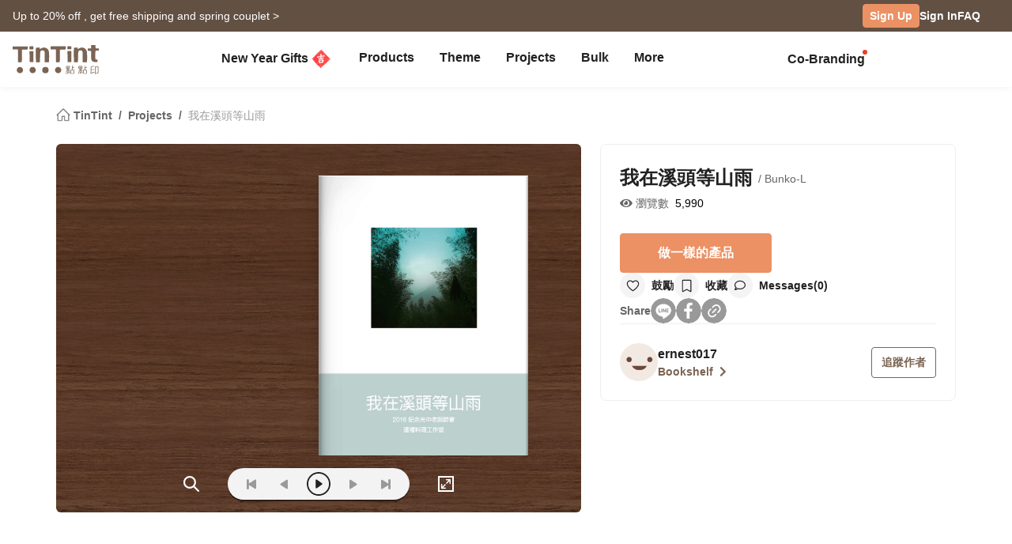

--- FILE ---
content_type: text/html; charset=UTF-8
request_url: https://www.tintint.com/intl/project/info/d71749456d9
body_size: 27115
content:


<!DOCTYPE html>
<html lang="en">
<head prefix="og: http://ogp.me/ns# fb: http://ogp.me/ns/fb# tintint: http://ogp.me/ns/fb/tintint#">
  <meta charset="UTF-8" />
  <meta name="viewport" content="width=device-width, initial-scale=1.0" />
  <meta name="google-site-verification" content="xiDRmekIYSwk1Z391QJ7QZ9ypyLhru3L9NeUktkqsU4" />

    
  <meta name="robots" content="index,follow" />
  <meta name="description" content="::Projects 「我在溪頭等山雨」 by ernest017 - Bunko-L::[TinTint] turns your photos into books." />
  <meta name="msvalidate.01" content="847BECAA50913D56F5D95ABA87AE4679" />
  <meta name="verify-v1" content="JUWj4IbXQ8Jbp2sy3ozXOl7Q33tjb5thx0SFcAJgX9U=" />


  <!-- Hreflang -->
  <link rel="alternate" hreflang="zh-TW" href="https://www.tintint.com/project/info/d71749456d9" />
  <link rel="alternate" hreflang="en-TW" href="https://www.tintint.com/tw/en/project/info/d71749456d9" />
  <link rel="alternate" hreflang="zh-HK" href="https://www.tintint.com/hk/project/info/d71749456d9" />
  <link rel="alternate" hreflang="en-HK" href="https://www.tintint.com/hk/en/project/info/d71749456d9" />
  <link rel="alternate" hreflang="en" href="https://www.tintint.com/intl/project/info/d71749456d9" />
  <link rel="alternate" hreflang="zh-CN" href="https://www.tintint.com/cn/project/info/d71749456d9" />
  <link rel="alternate" hreflang="en-CN" href="https://www.tintint.com/cn/en/project/info/d71749456d9" />
  <link rel="alternate" hreflang="en-SG" href="https://www.tintint.com/sg/project/info/d71749456d9" />
  <link rel="alternate" hreflang="zh-SG" href="https://www.tintint.com/sg/zh/project/info/d71749456d9" />
  <link rel="alternate" hreflang="en-MY" href="https://www.tintint.com/my/project/info/d71749456d9" />
  <link rel="alternate" hreflang="zh-MY" href="https://www.tintint.com/my/zh/project/info/d71749456d9" />
  <link rel="alternate" hreflang="x-default" href="https://www.tintint.com/project/info/d71749456d9" />

  <link rel="canonical" href="https://www.tintint.com/project/info/d71749456d9">

 <meta property="og:title" content="「我在溪頭等山雨」 [TinTint]"/>
<meta property="og:type" content="website" />
<meta property="og:image" content="https://static1.tintint.com/images/project_revisions/1/715/548/53922333/m/befb4a2927ae9eec92a7e47baa4a1f66.png" />
<meta property="og:url" content="https://www.tintint.com/intl/project/info/d71749456d9" />
<meta property="og:site_name" content="TinTint" />
<meta property="og:description" content="::Projects 「我在溪頭等山雨」 by ernest017 - Bunko-L::[TinTint] turns your photos into books." />
<meta property="fb:admins" content="522282367" />
<meta property="fb:admins" content="220910" />
<meta property="fb:app_id" content="184040768285" />
<meta name="facebook-domain-verification" content="166ck8ms3r2i15daqfnrl270vw70w9" />  
  <title>Projects 「我在溪頭等山雨」 by ernest017 - Bunko-L｜TinTint 點點印</title>

  <!-- stylesheets -->
  <link rel="stylesheet" href="/stylesheets/tintint/zh/tw/common/reset.css" type="text/css">
<!-- bootstrap -->
<link rel="stylesheet" href="/stylesheets/bootstrap5/css/bootstrap.min.css?t=19" type="text/css" media="screen" />
<!-- bootstrap_js -->
<!-- jquery_high -->
<script type="text/javascript" src="/javascripts/jquery/1.11.3/jquery.min.js"></script>
<script type="text/javascript" src="/stylesheets/bootstrap5/js/bootstrap.bundle.min.js"></script>
<!-- cookies -->
<script type="text/javascript" src="/javascripts/cookie-js/cookie.min.js"></script>
<!-- notification -->
<script type="text/javascript" src="/javascripts/notification/main.js"></script>
<link rel="stylesheet" href="/javascripts/notification/main.css" type="text/css" media="screen" />
<!-- tipsy -->
<script type="text/javascript" src="/javascripts/tipsy-master/src/javascripts/jquery.tipsy.js"></script>
<link rel="stylesheet" href="/javascripts/tipsy-master/src/stylesheets/tipsy.css" type="text/css" media="screen" />
<!-- tt-toast -->
<script type="text/javascript" src="/javascripts/toast/toast.js"></script>
<link rel="stylesheet" href="/javascripts/toast/toast.css" type="text/css" media="screen" />
<!-- tintint -->
<link rel="stylesheet" href="/stylesheets/tintint/zh/tw/common/common.css?t=1766268345" type="text/css" media="screen" />
<link rel="stylesheet" href="/stylesheets/tintint/zh/tw/common/thumb.css?t=1766268345" type="text/css" media="screen" />
<link rel="stylesheet" href="/stylesheets/tintint/zh/tw/common/user.css?t=1766268345" type="text/css" media="screen" />
<link rel="stylesheet" href="/stylesheets/tintint/zh/tw/lang/style.css?t=1766268345" type="text/css" media="screen" />
<link rel="stylesheet" href="/stylesheets/tintint/zh/tw/region.css?t=1766268345" type="text/css" media="screen" />
<link rel="stylesheet" href="/stylesheets/v3/common/component.css?t=1766268345" type="text/css" media="screen" />
<link rel="stylesheet" href="/stylesheets/tintint/en/us/common/project.css?t=20250505103845" type="text/css" media="screen" />
<link rel="stylesheet" href="/stylesheets/tintint/en/us/common/component.css?t=20241023140913" type="text/css" media="screen" />
<!-- bootstrap-select -->
<script type="text/javascript" src="/javascripts/bootstrap-select/1.14.0/bootstrap-select.js"></script>
<link rel="stylesheet" href="/javascripts/bootstrap-select/1.14.0/bootstrap-select.min.css" type="text/css" media="screen" />


<!-- LINE Tag Base Code -->
<!-- Do Not Modify -->
<script>
(function(g,d,o){
  g._ltq=g._ltq||[];g._lt=g._lt||function(){g._ltq.push(arguments)};
  var h=location.protocol==='https:'?'https://d.line-scdn.net':'http://d.line-cdn.net';
  var s=d.createElement('script');s.async=1;
  s.src=o||h+'/n/line_tag/public/release/v1/lt.js';
  var t=d.getElementsByTagName('script')[0];t.parentNode.insertBefore(s,t);
    })(window, document);

_lt('init', {
  customerType: 'lap',
  tagId: '92c1e13a-8ef4-4272-965a-445a67b4422d'
});
_lt('send', 'pv', ['92c1e13a-8ef4-4272-965a-445a67b4422d']);
_lt('init', {
  customerType: 'lap',
  tagId: '38306658-a593-4f18-a8e2-bc5009ec08c4'
});
_lt('send', 'pv', ['38306658-a593-4f18-a8e2-bc5009ec08c4']);
_lt('init', {
  customerType: 'lap',
  tagId: '29dcc51a-0412-43c1-a4e4-3c474698b538'
});
_lt('send', 'pv', ['29dcc51a-0412-43c1-a4e4-3c474698b538']);
_lt('init', {
  customerType: 'lap',
  tagId: '451ed9b5-f17b-4a4f-93d1-cc136db1a340'
});
_lt('send', 'pv', ['451ed9b5-f17b-4a4f-93d1-cc136db1a340']);

</script>
<noscript>
    <img height="1" width="1" style="display:none"
       src="https://tr.line.me/tag.gif?c_t=lap&t_id=92c1e13a-8ef4-4272-965a-445a67b4422d&e=pv&noscript=1" />
    <img height="1" width="1" style="display:none"
       src="https://tr.line.me/tag.gif?c_t=lap&t_id=38306658-a593-4f18-a8e2-bc5009ec08c4&e=pv&noscript=1" />
    <img height="1" width="1" style="display:none"
       src="https://tr.line.me/tag.gif?c_t=lap&t_id=29dcc51a-0412-43c1-a4e4-3c474698b538&e=pv&noscript=1" />
    <img height="1" width="1" style="display:none"
       src="https://tr.line.me/tag.gif?c_t=lap&t_id=451ed9b5-f17b-4a4f-93d1-cc136db1a340&e=pv&noscript=1" />
  </noscript>
<!-- End LINE Tag Base Code -->

<!-- Facebook Pixel Code -->
<script>
!function(f,b,e,v,n,t,s){if(f.fbq)return;n=f.fbq=function(){n.callMethod?
n.callMethod.apply(n,arguments):n.queue.push(arguments)};if(!f._fbq)f._fbq=n;
n.push=n;n.loaded=!0;n.version='2.0';n.queue=[];t=b.createElement(e);t.async=!0;
t.src=v;s=b.getElementsByTagName(e)[0];s.parentNode.insertBefore(t,s)}(window,
document,'script','https://connect.facebook.net/en_US/fbevents.js');

fbq('init', '892433034172044');
fbq('track', 'PageView');

    
</script>

<noscript><img height="1" width="1" style="display:none"
src="https://www.facebook.com/tr?id=892433034172044&ev=PageView&noscript=1"
/></noscript>
<!-- End Facebook Pixel Code --> 


  
  
<!-- Google Tag Manager -->
<script>(function(w,d,s,l,i){w[l]=w[l]||[];w[l].push({'gtm.start':
new Date().getTime(),event:'gtm.js'});var f=d.getElementsByTagName(s)[0],
j=d.createElement(s),dl=l!='dataLayer'?'&l='+l:'';j.async=true;j.src=
'https://www.googletagmanager.com/gtm.js?id='+i+dl;f.parentNode.insertBefore(j,f);
})(window,document,'script','dataLayer','GTM-KZ2394');</script>
<!-- End Google Tag Manager -->
<!-- facebook sdk -->
<script type="text/javascript">
window.fblib = window.fblib || (function () {
  var _callbacks = [], _ready = false;
  var _doReady = function () {
    if (_ready) {
      return;
    }
    _ready = true;
    for (var i = 0, len = _callbacks.length; i < len; i += 1) {
      _callbacks[i]();
    }
  };
  window.fbAsyncInit = function() {
    FB.init({
      appId : '184040768285',
      status : true,
      xfbml : true,
      frictionlessRequests: true,
      version: 'v2.10',
      cookie: true
    });
    _doReady();
  };
  return {
      addEvent: function (callback) {
        if (typeof callback !== "function") {
          return;
        }
        if (_ready) {
          callback();
        } else {
          _callbacks.push(callback);
        }
      }
  }
}());
(function(d, s, id) {
var js, fjs = d.getElementsByTagName(s)[0];
if (d.getElementById(id)) return;
js = d.createElement(s); js.id = id;
js.src = "//connect.facebook.net/en_US/sdk.js";
fjs.parentNode.insertBefore(js, fjs);
}(document, 'script', 'facebook-jssdk'));
</script>
      <link rel="stylesheet" href="/stylesheets/v3/themes/default.css?t=1766268345" type="text/css">
<link rel="stylesheet" href="/stylesheets/v3/common/default.css?t=1766268345" type="text/css">
<link rel="stylesheet" href="/javascripts/font-awesome/css/all.min.css" type="text/css" media="screen">

<link rel="preconnect" href="https://fonts.googleapis.com">
<link rel="preconnect" href="https://fonts.gstatic.com" crossorigin>
<link href="https://fonts.googleapis.com/css2?family=Noto+Sans+TC:wght@400;500;700&display=swap" rel="stylesheet">

<script>
var prevPage = null;
var lastPage = sessionStorage.getItem('lastPage') || null;
var backPage = sessionStorage.getItem('backPage') || null;

  prevPage = sessionStorage.getItem('lastPage');
  sessionStorage.setItem('lastPage', window.location.href)
  sessionStorage.setItem('backPage', prevPage);
</script>
</head><body type="close">
  <style>:root{ --loginbox-height: 0px; --nav-height: 0px; --hd-height: calc(var(--loginbox-height) + var(--nav-height));}</style>
  <!-- <div id='v3' style="padding-top: var(--hd-height);"> -->
    <div id='v3'>
    <!-- hd -->
    <!-- transform:translateY(-40px);-->
          <!--  mini-hd -->
      <div id="hd" class="fluid bg-white tt-enable-transitions" style=" display: contents;">
        <style>
          :root { --loginbox-height: 40px; --nav-height: 70px; }
          #hd.mini-hd { --nav-height: 55px;}
          @media (max-width: 767px) {
            :root, #hd.mini-hd { --loginbox-height: 0px; --nav-height: 72px; }
            /* #loginbox-row {display: none!important;} */
          }
        </style>
      <div class='flex-fluid d-none d-md-block' style="height:var(--loginbox-height); background-color: #625043;" data-bs-dark-bg="primary">
  <div class='flex-big-container d-flex row-cols-2 tt-spec gap-4 align-items-center h-100'>
    <div class='col-7 d-flex'>
            <style>
    .btn-66 {
      
  --bs-btn-color: #fff;
  --bs-btn-bg: #666666;
  --bs-btn-hover-bg: #575757;
  --bs-btn-hover-border-color: #525252;
  --bs-btn-focus-shadow-rgb: 229, 229, 229;
  --bs-btn-active-bg: #575757;
  --bs-btn-active-border-color: #d7d7d7;
  --bs-btn-disabled-color: #fff;
  --bs-btn-disabled-bg: #666666;
  --bs-btn-disabled-border-color: #666666;
  --bs-btn-border-color: #666666;
  --bs-btn-hover-color: #fff;
  --bs-btn-active-color: #fff;
  --bs-btn-active-shadow: inset 0 3px 5px rgba(0, 0, 0, 0.125);
    }
</style>

  <a class="tt-link-default d-inline-block text-truncate" target="_blank" href="/intl/occasion/anniversary?ads=header_4402" onclick="ga('send', 'event', '2025BDAY', 'click', 'loginbox');" style="max-width: 70%">
                  <span class="rwd_text_0">Up to 20% off , get free shipping and spring couplet ></span>
      </a>
    <div class="toast-container start-50 translate-middle-x">
    <div id="toast_success_nav" class="toast-success toast shadow-sm" role="alert" aria-live="assertive" aria-atomic="true" data-bs-delay="4000">
      <div class="success toast-body fs-6 text-start d-flex justify-content-between align-items-center p-3">
      </div>
    </div>
    <div id="toast_remind_nav" class="toast-info toast shadow-sm" role="alert" aria-live="assertive" aria-atomic="true" data-bs-delay="4000">
      <div class="info toast-body fs-6 text-start d-flex justify-content-between align-items-center p-3">
      </div>
    </div>
  </div>
  
<script>
 if (false) {
   document.getElementById('coupon_ads').addEventListener('submit', function(event) {
     event.preventDefault();
 
     var formData = new FormData(this);
     formData.append("redirect_back_url", location.pathname);
     
     var currentLanguage = "/intl"
     
     fetch (`${currentLanguage}/bonus/do_get_code`, {
       method: 'POST',
       body: formData
     })
     .then(response => {
         const contentType = response.headers.get('content-type');
         if (contentType && contentType.indexOf('application/json') !== -1) {
             return response.json();
         } else {
             throw new Error('非 JSON 回應');
         }
     })
     .then(data => {
         if (data.success) {
           showToast(data.message, data.permalink);
         } else if (data.message && data.redirect_url ) {
           window.location.href = currentLanguage + data.redirect_url;
         } else if (data.message) {
           showInfoToast(data.message);
         }
     })
     .catch(error => {
         showToast('發生錯誤，請稍後再試');
     });
   });
 }


  document.addEventListener("DOMContentLoaded", () => {
      var toastContainer = document.querySelector('#toast_success_nav').closest(".toast-container");
      var navTag = document.getElementById("nav-tag");
      navTag.appendChild(toastContainer);
  });


  function showToast(message,permalink) {
      const toastElement = document.getElementById('toast_success_nav');
      document.querySelector('#toast_success_nav .success').innerHTML = `<div><i class="fas fa-check-circle me-2"></i> ${message}</div><a class="btn btn-tt-sm btn-66 m-0 py-1 px-2" href="/intl/bonus/coupon/${permalink}">Coupons</a>`;
      const toast = new bootstrap.Toast(toastElement);
      toast.show();
  }
  function showInfoToast(message) {
      const toastElement = document.getElementById('toast_remind_nav');
      document.querySelector('#toast_remind_nav .info').innerHTML = `<div><i class="fas fa-info-circle me-2"></i>${message}</div><a class="btn btn-tt-sm btn-66 m-0 py-1 px-2" href="/intl/bonus">Coupons</a>`;
      const toast = new bootstrap.Toast(toastElement);
      toast.show();
  }
</script>    </div>

    <ul id='loginbox-row' class="col-5 d-flex align-items-center justify-content-end gap-4 h-100">
              <li>
          <a class="btn btn-cta btn-xs m-0 fs-6 text-center d-flex align-items-center" href="/intl/member/signup?from=%2Fintl%2Fproject%2Finfo%2Fd71749456d9" style="height: 30px;">Sign Up</a>
        </li>
        <li>
          <a class="tt-link-default fw-bold" href="/intl/member/signin?from=%2Fintl%2Fproject%2Finfo%2Fd71749456d9">Sign In</a>
        </li>
        <li><a class="tt-link-default fw-bold" href="/intl/help">FAQ</a></li>
          </ul>
  </div>
</div>
<div id="nav-tag" class="w-100 bg-white tt-enable-transitions sticky-top" style="height:var(--nav-height);">
  <div class="nav-container h-100">
    <div class="row g-0 h-100 flex-nowrap">

      <div class="col-auto">
        <button class="btn link-dark d-xl-none d-flex align-items-center border-0 h-100 ps-0 pe-3 py-0 m-0" type="button" data-bs-toggle="offcanvas" data-bs-target="#mobile-menu-offcanvas" aria-controls="mobile-menu-offcanvas">
          <img class="" src="/images/v2/zh_TW/ic_navbar-toggler.svg" style="height: 36px;"/>
        </button>
      </div>
      
      <div class="col-auto col-xxl-3 d-flex align-items-center me-auto h-100">
        <a href="/intl">
          <style>
            :root {--logo-img-height: 37px;}
            @media (max-width: 768px) {
              :root {--logo-img-height: 32px;}
            }
          </style>
          <img class="" src="/images/tintint/en_US/tintint-logo.svg?t=2" style="height: var(--logo-img-height);"/>
        </a>
      </div>

      <div class="col col-xxl-6 d-flex align-items-start align-items-md-center">
        <div class="offcanvas-xl offcanvas-start d-xl-none" tabindex="-1" id="mobile-menu-offcanvas" aria-labelledby="mobileMenuOffcanvasLabel" data-bs-scroll="false" style="">
  <style>
    #hd .offcanvas-lg, #hd .offcanvas-xl {
      --bs-offcanvas-width:300px;
      /*background-color: #f4f4f4;*/
    }
    #hd .offcanvas-lg .offcanvas-body .accordion, #hd .offcanvas-xl .offcanvas-body .accordion {
      --bs-accordion-bg: transparent;
      --bs-border-color: transparent;
      --bs-accordion-active-color: #333;
      --bs-accordion-active-bg: transparent;
      --bs-accordion-btn-active-icon: var(--bs-accordion-btn-icon);
    }
    div.offcanvas-body h5.border-bottom {
      border-bottom:var(--bs-border-width) var(--bs-border-style) var(--bs-gray-200) !important;
    }
    div.offcanvas-body h5.border-top{
      border-top:var(--bs-border-width) var(--bs-border-style) var(--bs-gray-200) !important;
    }
  </style>
  <div class="offcanvas-body p-0 pb-5" id="mobile-menu-accordion-parent">
    <h6 class="menu-item px-3 lh-lg py-2 mb-0">
      <a class="tt-link-default" href="/intl">
        Home      </a>
    </h6>

    
    <h6 class="menu-item px-3 lh-lg py-2 mb-0 border-bottom border-top">
      <a class="tt-link-default" href="/intl/idea/newyear?s=menu.idea_newyear">New Year Gifts<img class="mx-1" style="margin-bottom: 2px;" src="/images/v2/common/ic_menu_spring_couplet.png?t=2"></a>    </h6>

    
        
    <h6 class="menu-item px-3 lh-lg py-2 mb-0 border-bottom">
      <ul class="accordion mobile-pd-group px-0">
        <li class="accordion-item">
          <div class="tt-link-default accordion-button p-0" type="button" data-bs-toggle="collapse" data-bs-target="#collapse-pd-all-pd" aria-expanded="true" aria-controls="collapse-pd-all-pd" style='padding-right:2px!important;'>
            Products          </div>
          <div id="collapse-pd-all-pd" class="accordion-collapse collapse show" aria-labelledby="headingOne" data-bs-parent="#mobile-menu-accordion-parent">
            <div class="accordion-body p-0">
              <ul class="mobile-pd-group accordion lh-lg ps-4" id="menu-pd-accordion">
                <li class="py-2">
                  <a class="tt-link-default" href="/intl/product">All Products</a>
                </li>
                <li class="py-2">
                  <a class="tt-link-default" href="/intl/product/comparison">Product Comparison</a>
                </li>
                                                                        <li class="accordion-item py-2">
                      <div class="accordion-button collapsed d-flex p-0" type="button" data-bs-toggle="collapse" data-bs-target="#collapse-pd-0" aria-expanded="true" aria-controls="collapse-pd-0">2026 Calendar <span class='badge bg-danger small rounded-1 ms-1' style='padding: 2px 4px;'>New</span></div>
                      <div id="collapse-pd-0" class="accordion-collapse collapse" data-bs-parent="#menu-pd-accordion">
                        <ul class="accordion-body sub-group-list p-0 lh-lg">
                                                                                                        <li class="py-2"><a href="/product/info/calendar?s=menu.calendars-series" class="tt-link-default fw-normal">All</a></li>
                                                      <li class="py-2"><a href="/intl/product/info/desk-calendar?s=menu.product-info" class="tt-link-default fw-normal">Desk Calendar</a></li>
                                                      <li class="py-2"><a href="/intl/product/info/desk-calendar-landscape?s=menu.product-info" class="tt-link-default fw-normal">Desk Calendar Landscape</a></li>
                                                      <li class="py-2"><a href="/intl/product/info/desk-calendar-s?s=menu.product-info" class="tt-link-default fw-normal">Desk Calendar-S</a></li>
                                                      <li class="py-2"><a href="/intl/product/info/wall-calendar?s=menu.product-info" class="tt-link-default fw-normal">Wall Calendar</a></li>
                                                      <li class="py-2"><a href="/intl/product/info/wooden-base-calendar?s=menu.product-info" class="tt-link-default fw-normal">Wooden Base Calendar</a></li>
                                                  </ul>
                      </div>
                    </li>
                                                          <li class="accordion-item py-2">
                      <div class="accordion-button collapsed d-flex p-0" type="button" data-bs-toggle="collapse" data-bs-target="#collapse-pd-1" aria-expanded="true" aria-controls="collapse-pd-1">2026 Notebook <span class='badge bg-danger small rounded-1 ms-1' style='padding: 2px 4px;'>New</span></div>
                      <div id="collapse-pd-1" class="accordion-collapse collapse" data-bs-parent="#menu-pd-accordion">
                        <ul class="accordion-body sub-group-list p-0 lh-lg">
                                                                                                        <li class="py-2"><a href="/product?id=calendar_notebook&s=menu.product-list" class="tt-link-default fw-normal">All</a></li>
                                                      <li class="py-2"><a href="/intl/product/info/notebook?s=menu.product-info" class="tt-link-default fw-normal">Photo Notebook</a></li>
                                                      <li class="py-2"><a href="/intl/product/info/diary?s=menu.product-info" class="tt-link-default fw-normal">Diary</a></li>
                                                  </ul>
                      </div>
                    </li>
                                                          <li class="accordion-item py-2">
                      <div class="accordion-button collapsed d-flex p-0" type="button" data-bs-toggle="collapse" data-bs-target="#collapse-pd-2" aria-expanded="true" aria-controls="collapse-pd-2">Photobooks <span class='badge bg-danger small rounded-1 ms-1' style='padding: 2px 4px;'>New</span></div>
                      <div id="collapse-pd-2" class="accordion-collapse collapse" data-bs-parent="#menu-pd-accordion">
                        <ul class="accordion-body sub-group-list p-0 lh-lg">
                                                                                                        <li class="py-2"><a href="/product/group/photobooks?s=menu.photobooks-series" class="tt-link-default fw-normal">All</a></li>
                                                      <li class="py-2"><a href="/intl/product/info/bunko-l?s=menu.product-info" class="tt-link-default fw-normal">Bunko</a></li>
                                                      <li class="py-2"><a href="/intl/product/info/shashinbook?s=menu.product-info" class="tt-link-default fw-normal">Shashinbook</a></li>
                                                      <li class="py-2"><a href="/intl/product/info/layflat-squarebook?s=menu.product-info" class="tt-link-default fw-normal">Lay Flat Square Book</a></li>
                                                      <li class="py-2"><a href="/intl/product/info/storybook?s=menu.product-info" class="tt-link-default fw-normal">Storybook</a></li>
                                                      <li class="py-2"><a href="/intl/product/info/ideabook?s=menu.product-info" class="tt-link-default fw-normal">Ideabook</a></li>
                                                      <li class="py-2"><a href="/intl/product/info/fotozine?s=menu.product-info" class="tt-link-default fw-normal">Fotozine</a><span class='badge bg-danger small rounded-1 ms-1' style='padding: 2px 4px;'>New</span></li>
                                                      <li class="py-2"><a href="/intl/product/info/shashinbook-l?s=menu.product-info" class="tt-link-default fw-normal">Hardcover Shashinbook</a></li>
                                                      <li class="py-2"><a href="/intl/product/info/classic-clothbound-portraitbook?s=menu.product-info" class="tt-link-default fw-normal">Classic Clothbound Portrait Book</a></li>
                                                      <li class="py-2"><a href="/intl/product/info/layflat-portraitbook-lh?s=menu.product-info" class="tt-link-default fw-normal">Lay Flat Hardcover Portrait Book-L</a></li>
                                                  </ul>
                      </div>
                    </li>
                                                          <li class="accordion-item py-2">
                      <div class="accordion-button collapsed d-flex p-0" type="button" data-bs-toggle="collapse" data-bs-target="#collapse-pd-3" aria-expanded="true" aria-controls="collapse-pd-3">Framed Prints & Poster </div>
                      <div id="collapse-pd-3" class="accordion-collapse collapse" data-bs-parent="#menu-pd-accordion">
                        <ul class="accordion-body sub-group-list p-0 lh-lg">
                                                                                                        <li class="py-2"><a href="/product?id=wall_prints&s=menu.product-list" class="tt-link-default fw-normal">All</a></li>
                                                      <li class="py-2"><a href="/intl/product/info/canvas?s=menu.product-info" class="tt-link-default fw-normal">Canvas Prints</a></li>
                                                      <li class="py-2"><a href="/intl/product/info/framed-prints?s=menu.product-info" class="tt-link-default fw-normal">Framed Prints</a></li>
                                                      <li class="py-2"><a href="/intl/product/info/poster?s=menu.product-info" class="tt-link-default fw-normal">Poster</a></li>
                                                      <li class="py-2"><a href="/intl/product/info/poster-year-calendar?s=menu.product-info" class="tt-link-default fw-normal">Poster Year Calendar</a></li>
                                                  </ul>
                      </div>
                    </li>
                                                          <li class="accordion-item py-2">
                      <div class="accordion-button collapsed d-flex p-0" type="button" data-bs-toggle="collapse" data-bs-target="#collapse-pd-4" aria-expanded="true" aria-controls="collapse-pd-4">Greeting Cards </div>
                      <div id="collapse-pd-4" class="accordion-collapse collapse" data-bs-parent="#menu-pd-accordion">
                        <ul class="accordion-body sub-group-list p-0 lh-lg">
                                                                                                        <li class="py-2"><a href="/product?id=card&s=menu.product-list" class="tt-link-default fw-normal">All</a></li>
                                                      <li class="py-2"><a href="/intl/product/info/greeting-folded-card?s=menu.product-info" class="tt-link-default fw-normal">Greeting Cards</a></li>
                                                      <li class="py-2"><a href="/intl/product/info/greeting-folded-card-l?s=menu.product-info" class="tt-link-default fw-normal">Greeting Folded Card-L</a></li>
                                                      <li class="py-2"><a href="/intl/product/info/invitation-folded-card?s=menu.product-info" class="tt-link-default fw-normal">Invitations</a></li>
                                                      <li class="py-2"><a href="/intl/product/info/wedding-folded-card?s=menu.product-info" class="tt-link-default fw-normal">Wedding Invitations</a></li>
                                                  </ul>
                      </div>
                    </li>
                                                          <li class="accordion-item py-2">
                      <div class="accordion-button collapsed d-flex p-0" type="button" data-bs-toggle="collapse" data-bs-target="#collapse-pd-5" aria-expanded="true" aria-controls="collapse-pd-5">Cards </div>
                      <div id="collapse-pd-5" class="accordion-collapse collapse" data-bs-parent="#menu-pd-accordion">
                        <ul class="accordion-body sub-group-list p-0 lh-lg">
                                                                                                        <li class="py-2"><a href="/product?id=prints&s=menu.product-list" class="tt-link-default fw-normal">All</a></li>
                                                      <li class="py-2"><a href="/intl/product/info/postcard?s=menu.product-info" class="tt-link-default fw-normal">Postcard</a></li>
                                                      <li class="py-2"><a href="/intl/product/info/mailing-postcard?s=menu.product-info" class="tt-link-default fw-normal">Mailing Postcard</a></li>
                                                      <li class="py-2"><a href="/intl/product/info/snapcard?s=menu.product-info" class="tt-link-default fw-normal">SnapCard</a></li>
                                                      <li class="py-2"><a href="/intl/product/info/handycard-l?s=menu.product-info" class="tt-link-default fw-normal">Handycard</a></li>
                                                  </ul>
                      </div>
                    </li>
                                                          <li class="accordion-item py-2">
                      <div class="accordion-button collapsed d-flex p-0" type="button" data-bs-toggle="collapse" data-bs-target="#collapse-pd-6" aria-expanded="true" aria-controls="collapse-pd-6">Social Media Books </div>
                      <div id="collapse-pd-6" class="accordion-collapse collapse" data-bs-parent="#menu-pd-accordion">
                        <ul class="accordion-body sub-group-list p-0 lh-lg">
                                                                                                        <li class="py-2"><a href="/product?id=socialapp&s=menu.product-list" class="tt-link-default fw-normal">All</a></li>
                                                      <li class="py-2"><a href="/intl/product/info/fastbook?s=menu.product-info" class="tt-link-default fw-normal">Fastbook</a></li>
                                                      <li class="py-2"><a href="/intl/product/info/fastbook-lh?s=menu.product-info" class="tt-link-default fw-normal">Hardcover Fastbook</a></li>
                                                  </ul>
                      </div>
                    </li>
                                                          <li class="accordion-item py-2">
                      <div class="accordion-button collapsed d-flex p-0" type="button" data-bs-toggle="collapse" data-bs-target="#collapse-pd-7" aria-expanded="true" aria-controls="collapse-pd-7">Photo Prints </div>
                      <div id="collapse-pd-7" class="accordion-collapse collapse" data-bs-parent="#menu-pd-accordion">
                        <ul class="accordion-body sub-group-list p-0 lh-lg">
                                                                                                        <li class="py-2"><a href="/product?id=photoprints&s=menu.product-list" class="tt-link-default fw-normal">All</a></li>
                                                      <li class="py-2"><a href="/intl/product/info/photoprints?s=menu.product-info" class="tt-link-default fw-normal">Photo Prints</a></li>
                                                      <li class="py-2"><a href="/intl/product/info/flipbook?s=menu.product-info" class="tt-link-default fw-normal">Flipbook</a></li>
                                                  </ul>
                      </div>
                    </li>
                                                          <li class="accordion-item py-2">
                      <div class="accordion-button collapsed d-flex p-0" type="button" data-bs-toggle="collapse" data-bs-target="#collapse-pd-8" aria-expanded="true" aria-controls="collapse-pd-8">Certificate </div>
                      <div id="collapse-pd-8" class="accordion-collapse collapse" data-bs-parent="#menu-pd-accordion">
                        <ul class="accordion-body sub-group-list p-0 lh-lg">
                                                                                                        <li class="py-2"><a href="/product?id=certificate&s=menu.product-list" class="tt-link-default fw-normal">All</a></li>
                                                      <li class="py-2"><a href="/intl/product/info/marriage-certificate?s=menu.product-info" class="tt-link-default fw-normal">Marriage Certificate</a></li>
                                                  </ul>
                      </div>
                    </li>
                                                          <li class="accordion-item py-2">
                      <div class="accordion-button collapsed d-flex p-0" type="button" data-bs-toggle="collapse" data-bs-target="#collapse-pd-9" aria-expanded="true" aria-controls="collapse-pd-9">Merch </div>
                      <div id="collapse-pd-9" class="accordion-collapse collapse" data-bs-parent="#menu-pd-accordion">
                        <ul class="accordion-body sub-group-list p-0 lh-lg">
                                                                                                        <li class="py-2"><a href="/product?id=merchandise&s=menu.product-list" class="tt-link-default fw-normal">All</a></li>
                                                      <li class="py-2"><a href="/intl/accessory/info/goodluck-zodiac-set?s=menu.product-info" class="tt-link-default fw-normal">Goodluck Zodiac Set</a></li>
                                                      <li class="py-2"><a href="/intl/accessory/info/animal-postcard?s=menu.product-info" class="tt-link-default fw-normal">Animal Postcard</a></li>
                                                      <li class="py-2"><a href="/intl/accessory/info/sticker?s=menu.product-info" class="tt-link-default fw-normal">Sticker</a></li>
                                                      <li class="py-2"><a href="/intl/accessory/info/paper-tape?s=menu.product-info" class="tt-link-default fw-normal">Paper Tape</a></li>
                                                      <li class="py-2"><a href="/intl/accessory/info/notepaper?s=menu.product-info" class="tt-link-default fw-normal">Notepaper</a></li>
                                                      <li class="py-2"><a href="/intl/accessory/info/milestone-cards?s=menu.product-info" class="tt-link-default fw-normal">Milestone Cards</a></li>
                                                      <li class="py-2"><a href="/intl/accessory/info/wooden-magnet?s=menu.product-info" class="tt-link-default fw-normal">Wooden Magnet</a></li>
                                                      <li class="py-2"><a href="/intl/accessory/info/redenvelope?s=menu.product-info" class="tt-link-default fw-normal">Redenvelope</a><span class='badge bg-danger small rounded-1 ms-1' style='padding: 2px 4px;'>New</span></li>
                                                      <li class="py-2"><a href="/intl/accessory/info/spring-couplet?s=menu.product-info" class="tt-link-default fw-normal">Spring Couplet</a></li>
                                                  </ul>
                      </div>
                    </li>
                                                          <li class="accordion-item py-2">
                      <div class="accordion-button collapsed d-flex p-0" type="button" data-bs-toggle="collapse" data-bs-target="#collapse-pd-10" aria-expanded="true" aria-controls="collapse-pd-10">Accessory </div>
                      <div id="collapse-pd-10" class="accordion-collapse collapse" data-bs-parent="#menu-pd-accordion">
                        <ul class="accordion-body sub-group-list p-0 lh-lg">
                                                                                                        <li class="py-2"><a href="/product?id=accessory&s=menu.product-list" class="tt-link-default fw-normal">All</a></li>
                                                      <li class="py-2"><a href="/intl/accessory/info/book-cover?s=menu.product-info" class="tt-link-default fw-normal">Book Covers</a></li>
                                                      <li class="py-2"><a href="/intl/accessory/info/card-envelope?s=menu.product-info" class="tt-link-default fw-normal">Envelopes</a></li>
                                                      <li class="py-2"><a href="/intl/accessory/info/flatbag?s=menu.product-info" class="tt-link-default fw-normal">Flatbag</a></li>
                                                      <li class="py-2"><a href="/intl/accessory/info/gift-package?s=menu.product-info" class="tt-link-default fw-normal">Gift Package</a></li>
                                                  </ul>
                      </div>
                    </li>
                                                                    </ul>
            </div>
          </div>
        </li>
      </ul>
    </h6>

    <script>
      let pd_has_br = document.querySelectorAll('.accordion-button br');
      pd_has_br.forEach(e => e.classList.remove('d-md-block') );
    </script>

    <h6 class="menu-item px-3 lh-lg py-2 mb-0">
      <ul class="accordion mobile-pd-group px-0">
        <li class="accordion-item">
          <div class="tt-link-default accordion-button collapsed p-0" type="button" data-bs-toggle="collapse" data-bs-target="#collapse-occation-all-occation" aria-expanded="false" aria-controls="collapse-occation-all-occation" style='padding-right:2px!important;'>
            Theme          </div>
          <div id="collapse-occation-all-occation" class="accordion-collapse collapse" aria-labelledby="headingOne" data-bs-parent="#mobile-menu-accordion-parent">
            <div class="accordion-body p-0">
              <ul class="mobile-pd-group accordion lh-lg ps-4" id="menu-occation-accordion">
                                                                                                    <li class="accordion-item py-2">
                    <div class="accordion-button collapsed d-flex p-0" type="button" data-bs-toggle="collapse" data-bs-target="#collapse-occation-0" aria-expanded="false" aria-controls="collapse-occation-0">
                                              Festival                                          </div>
                    <div id="collapse-occation-0" class="accordion-collapse collapse" data-bs-parent="#menu-occation-accordion">
                      <ul class="accordion-body sub-group-list p-0 lh-lg">
                                                                            <li class="py-2"><a href="/intl/idea/birthday_gift?s=menu.theme_festival" class="tt-link-default fw-normal">Birthday Gifts</a></li>
                                                                            <li class="py-2"><a href="/intl/idea/newyear?s=menu.theme_festival" class="tt-link-default fw-normal">New Year Gifts</a></li>
                                                                            <li class="py-2"><a href="/intl/occasion/valentinesday?s=menu.theme_festival" class="tt-link-default fw-normal">Valentine's Day</a></li>
                                                                            <li class="py-2"><a href="/intl/occasion/graduation?s=menu.theme_festival" class="tt-link-default fw-normal">Graduation Memory</a></li>
                                                                            <li class="py-2"><a href="/intl/occasion/mothersday?s=menu.theme_festival" class="tt-link-default fw-normal">Mother's Day</a></li>
                                                                            <li class="py-2"><a href="/intl/idea/fathersday?s=menu.theme_festival" class="tt-link-default fw-normal">Father's Day</a></li>
                                                                            <li class="py-2"><a href="/intl/gift/teachersday?s=menu.theme_festival" class="tt-link-default fw-normal">Teacher's Day</a></li>
                                                                            <li class="py-2"><a href="/intl/idea/xmas?s=menu.theme_festival" class="tt-link-default fw-normal">Christmas</a></li>
                                                                            <li class="py-2"><a href="/intl/idea/exchange_gifts?s=menu.theme_festival" class="tt-link-default fw-normal">Exchange Gifts</a></li>
                                                                      </ul>
                    </div>
                  </li>
                                                                      <li class="accordion-item py-2">
                    <div class="accordion-button collapsed d-flex p-0" type="button" data-bs-toggle="collapse" data-bs-target="#collapse-occation-1" aria-expanded="false" aria-controls="collapse-occation-1">
                                              <a class="tt-link-default" href="/intl/idea/babys=menu.theme_baby">Baby</a>
                                          </div>
                    <div id="collapse-occation-1" class="accordion-collapse collapse" data-bs-parent="#menu-occation-accordion">
                      <ul class="accordion-body sub-group-list p-0 lh-lg">
                                                                            <li class="py-2"><a href="/intl/product/info/ideabook?s=menu.theme_baby" class="tt-link-default fw-normal">(0Y) Pregnancy Diary</a></li>
                                                                            <li class="py-2"><a href="/intl/single/design/?product=handycard-l&theme=942&s=menu.theme_baby" class="tt-link-default fw-normal">(1M) Milestone Card</a></li>
                                                                            <li class="py-2"><a href="/intl/product/info/ideabook?s=menu.theme_baby" class="tt-link-default fw-normal">(1Y) Birthday Book</a></li>
                                                                            <li class="py-2"><a href="/intl/product/info/ideabook?s=menu.theme_baby" class="tt-link-default fw-normal">(1-3Y) Family Book</a></li>
                                                                            <li class="py-2"><a href="/intl/single/design/?product=handycard-l&theme=935&s=menu.theme_baby" class="tt-link-default fw-normal">(3-6Y) Sticker Card</a></li>
                                                <li class='py-2'><a href='/intl/idea/baby?s=menu.theme_baby' class='tt-link-default fw-normal'>More</a></li>                      </ul>
                    </div>
                  </li>
                                                                      <li class="accordion-item py-2">
                    <div class="accordion-button collapsed d-flex p-0" type="button" data-bs-toggle="collapse" data-bs-target="#collapse-occation-2" aria-expanded="false" aria-controls="collapse-occation-2">
                                              <a class="tt-link-default" href="/intl/occasion/weddings=menu.theme_wedding">Wedding</a>
                                          </div>
                    <div id="collapse-occation-2" class="accordion-collapse collapse" data-bs-parent="#menu-occation-accordion">
                      <ul class="accordion-body sub-group-list p-0 lh-lg">
                                                                            <li class="py-2"><a href="/intl/product/info/layflat-portraitbook-lh?s=menu.theme_wedding" class="tt-link-default fw-normal">Wedding Album</a></li>
                                                                            <li class="py-2"><a href="/intl/product/info/wedding-folded-card?s=menu.theme_wedding" class="tt-link-default fw-normal">Wedding Invitations</a></li>
                                                                            <li class="py-2"><a href="/intl/single/design/?product=handycard-l&theme=939&s=menu.theme_wedding" class="tt-link-default fw-normal">Thank You Cards</a></li>
                                                                            <li class="py-2"><a href="/intl/occasion/wedding?s=menu.theme_wedding" class="tt-link-default fw-normal">Wedding Decorations</a></li>
                                                                            <li class="py-2"><a href="/intl/product/info/marriage-certificate?s=menu.theme_wedding" class="tt-link-default fw-normal">Marriage Certificate</a></li>
                                                <li class='py-2'><a href='/intl/occasion/wedding?s=menu.theme_wedding' class='tt-link-default fw-normal'>More</a></li>                      </ul>
                    </div>
                  </li>
                                                                      <li class="accordion-item py-2">
                    <div class="accordion-button collapsed d-flex p-0" type="button" data-bs-toggle="collapse" data-bs-target="#collapse-occation-3" aria-expanded="false" aria-controls="collapse-occation-3">
                                              <a class="tt-link-default" href="/intl/idea/travels=menu.theme_travel">Travel</a>
                                          </div>
                    <div id="collapse-occation-3" class="accordion-collapse collapse" data-bs-parent="#menu-occation-accordion">
                      <ul class="accordion-body sub-group-list p-0 lh-lg">
                                                                            <li class="py-2"><a href="/intl/product/info/shashinbook-l?s=menu.theme_travel" class="tt-link-default fw-normal">Travel Guidebook</a></li>
                                                                            <li class="py-2"><a href="/intl/product/info/canvas?s=menu.theme_travel" class="tt-link-default fw-normal">Travel Photography</a></li>
                                                                            <li class="py-2"><a href="/intl/product/info/postcard?s=menu.theme_travel" class="tt-link-default fw-normal">Postcard</a></li>
                                                                            <li class="py-2"><a href="/intl/product/info/notebook?s=menu.theme_travel" class="tt-link-default fw-normal">Travel Journal</a></li>
                                                                            <li class="py-2"><a href="/intl/single/design/?product=mailing-postcard&theme=924&s=menu.theme_travel" class="tt-link-default fw-normal">Mailing Postcard</a></li>
                                                <li class='py-2'><a href='/intl/idea/travel?s=menu.theme_travel' class='tt-link-default fw-normal'>More</a></li>                      </ul>
                    </div>
                  </li>
                                                                      <li class="accordion-item py-2">
                    <div class="accordion-button collapsed d-flex p-0" type="button" data-bs-toggle="collapse" data-bs-target="#collapse-occation-4" aria-expanded="false" aria-controls="collapse-occation-4">
                                              <a class="tt-link-default" href="/intl/occasion/graduations=menu.theme_campus">Campus</a>
                                          </div>
                    <div id="collapse-occation-4" class="accordion-collapse collapse" data-bs-parent="#menu-occation-accordion">
                      <ul class="accordion-body sub-group-list p-0 lh-lg">
                                                                            <li class="py-2"><a href="/intl/product/group/graduation?s=menu.theme_campus" class="tt-link-default fw-normal">Yearbook</a></li>
                                                                            <li class="py-2"><a href="/intl/idea/graduation?s=menu.theme_campus" class="tt-link-default fw-normal">Graduation Gift</a></li>
                                                                            <li class="py-2"><a href="/intl/product/info/shashinbook-portrait-l?s=menu.theme_campus" class="tt-link-default fw-normal">Class Record Book</a></li>
                                                                            <li class="py-2"><a href="/intl/product/info/classic-clothbound-portraitbook?s=menu.theme_campus" class="tt-link-default fw-normal">Club Records</a></li>
                                                                            <li class="py-2"><a href="/intl/product/info/flipbook?s=menu.theme_campus" class="tt-link-default fw-normal">Activity Log</a></li>
                                                <li class='py-2'><a href='/intl/occasion/graduation?s=menu.theme_campus' class='tt-link-default fw-normal'>More</a></li>                      </ul>
                    </div>
                  </li>
                                                                      <li class="accordion-item py-2">
                    <div class="accordion-button collapsed d-flex p-0" type="button" data-bs-toggle="collapse" data-bs-target="#collapse-occation-5" aria-expanded="false" aria-controls="collapse-occation-5">
                                              Celebration                                          </div>
                    <div id="collapse-occation-5" class="accordion-collapse collapse" data-bs-parent="#menu-occation-accordion">
                      <ul class="accordion-body sub-group-list p-0 lh-lg">
                                                                            <li class="py-2"><a href="/intl/product/info/layflat-squarebook?s=menu.theme_celebration" class="tt-link-default fw-normal">Birthday Book</a></li>
                                                                            <li class="py-2"><a href="/intl/single/design/?product=greeting-folded-card&s=menu.theme_celebration" class="tt-link-default fw-normal">Birthday Card</a></li>
                                                                            <li class="py-2"><a href="/intl/product/info/ideabook?s=menu.theme_celebration" class="tt-link-default fw-normal">Love Story</a></li>
                                                                            <li class="py-2"><a href="/intl/product/info/framed-prints?s=menu.theme_celebration" class="tt-link-default fw-normal">Wedding Anniversary</a></li>
                                                                            <li class="py-2"><a href="/intl/product/info/canvas?s=menu.theme_celebration" class="tt-link-default fw-normal">Family Portrait</a></li>
                                                                      </ul>
                    </div>
                  </li>
                                                                      <li class="accordion-item py-2">
                    <div class="accordion-button collapsed d-flex p-0" type="button" data-bs-toggle="collapse" data-bs-target="#collapse-occation-6" aria-expanded="false" aria-controls="collapse-occation-6">
                                              <a class="tt-link-default" href="/intl/idea/farewell_giftss=menu.theme_business">Business</a>
                                          </div>
                    <div id="collapse-occation-6" class="accordion-collapse collapse" data-bs-parent="#menu-occation-accordion">
                      <ul class="accordion-body sub-group-list p-0 lh-lg">
                                                                            <li class="py-2"><a href="/intl/product/info/handycard-l?s=menu.theme_business" class="tt-link-default fw-normal">Business Cards</a></li>
                                                                            <li class="py-2"><a href="/intl/product/info/shashinbook-portrait-l?s=menu.theme_business" class="tt-link-default fw-normal">Retirement Book</a></li>
                                                                            <li class="py-2"><a href="/intl/product/info/ideabook?s=menu.theme_business" class="tt-link-default fw-normal">Farewell Book</a></li>
                                                                            <li class="py-2"><a href="/intl/product/info/shashinbook-l?s=menu.theme_business" class="tt-link-default fw-normal">Employee Travel</a></li>
                                                                            <li class="py-2"><a href="/intl/business/intro?s=menu.theme_business" class="tt-link-default fw-normal">Business Gifts</a></li>
                                                <li class='py-2'><a href='/intl/idea/farewell_gifts?s=menu.theme_business' class='tt-link-default fw-normal'>More</a></li>                      </ul>
                    </div>
                  </li>
                                                                      <li class="accordion-item py-2">
                    <div class="accordion-button collapsed d-flex p-0" type="button" data-bs-toggle="collapse" data-bs-target="#collapse-occation-7" aria-expanded="false" aria-controls="collapse-occation-7">
                                              <a class="tt-link-default" href="/intl/idea/pets=menu.theme_pet">Pet</a>
                                          </div>
                    <div id="collapse-occation-7" class="accordion-collapse collapse" data-bs-parent="#menu-occation-accordion">
                      <ul class="accordion-body sub-group-list p-0 lh-lg">
                                                                            <li class="py-2"><a href="/intl/product/info/desk-calendar-s?s=menu.theme_pet" class="tt-link-default fw-normal">Fur Baby Desk Calendar</a></li>
                                                                            <li class="py-2"><a href="/intl/product/info/ideabook?s=menu.theme_pet" class="tt-link-default fw-normal">Birthday Book</a></li>
                                                                            <li class="py-2"><a href="/intl/product/info/snapcard?s=menu.theme_pet" class="tt-link-default fw-normal">Pet Polaroids</a></li>
                                                                            <li class="py-2"><a href="/intl/product/info/shashinbook-l?s=menu.theme_pet" class="tt-link-default fw-normal">Salon Portraits for Pets</a></li>
                                                                            <li class="py-2"><a href="/intl/single/design/?product=poster&theme=860&s=menu.theme_pet" class="tt-link-default fw-normal">Pet Celebrity Posters</a></li>
                                                <li class='py-2'><a href='/intl/idea/pet?s=menu.theme_pet' class='tt-link-default fw-normal'>More</a></li>                      </ul>
                    </div>
                  </li>
                                                                      <li class="accordion-item py-2">
                    <div class="accordion-button collapsed d-flex p-0" type="button" data-bs-toggle="collapse" data-bs-target="#collapse-occation-8" aria-expanded="false" aria-controls="collapse-occation-8">
                                              <a class="tt-link-default" href="/intl/idea/life_storiess=menu.theme_memories">Memories</a>
                                          </div>
                    <div id="collapse-occation-8" class="accordion-collapse collapse" data-bs-parent="#menu-occation-accordion">
                      <ul class="accordion-body sub-group-list p-0 lh-lg">
                                                                            <li class="py-2"><a href="/intl/product/info/shashinbook-l?s=menu.theme_memories" class="tt-link-default fw-normal">Autobiography</a></li>
                                                                            <li class="py-2"><a href="/intl/idea/life_stories?s=menu.theme_memories" class="tt-link-default fw-normal">Life Story Book</a></li>
                                                                            <li class="py-2"><a href="/intl/product/info/framed-prints?s=menu.theme_memories" class="tt-link-default fw-normal">Souvenir</a></li>
                                                <li class='py-2'><a href='/intl/idea/life_stories?s=menu.theme_memories' class='tt-link-default fw-normal'>More</a></li>                      </ul>
                    </div>
                  </li>
                                                                      <li class="accordion-item py-2">
                    <div class="accordion-button collapsed d-flex p-0" type="button" data-bs-toggle="collapse" data-bs-target="#collapse-occation-9" aria-expanded="false" aria-controls="collapse-occation-9">
                                              <a class="tt-link-default" href="/intl/occasion/collab_photographys=menu.theme_photography">Photography</a>
                                          </div>
                    <div id="collapse-occation-9" class="accordion-collapse collapse" data-bs-parent="#menu-occation-accordion">
                      <ul class="accordion-body sub-group-list p-0 lh-lg">
                                                                            <li class="py-2"><a href="/intl/product/info/layflat-portraitbook-lh?s=menu.theme_photography" class="tt-link-default fw-normal">Portfolio</a></li>
                                                                            <li class="py-2"><a href="/intl/product/info/shashinbook-l?s=menu.theme_photography" class="tt-link-default fw-normal">Landscape</a></li>
                                                                            <li class="py-2"><a href="/intl/product/info/layflat-squarebook-l?s=menu.theme_photography" class="tt-link-default fw-normal">Portrait</a></li>
                                                                            <li class="py-2"><a href="/intl/product/info/canvas?s=menu.theme_photography" class="tt-link-default fw-normal">Wall Display</a></li>
                                                                            <li class="py-2"><a href="/intl/product/info/poster?s=menu.theme_photography" class="tt-link-default fw-normal">Poster</a></li>
                                                <li class='py-2'><a href='/intl/occasion/collab_photography?s=menu.theme_photography' class='tt-link-default fw-normal'>More</a></li>                      </ul>
                    </div>
                  </li>
                                                </ul>
            </div>
          </div>
        </li>
      </ul>
    </h6>

    <h6 class="menu-item px-3 border-bottom border-top mb-0">
      <ul class="mobile-pd-group accordion ps-0 lh-lg" id="menu-biz-accordion">
        <li class="accordion-item py-2">
          <div class="accordion-button collapsed d-flex p-0" type="button" data-bs-toggle="collapse" data-bs-target="#collapse-biz" aria-expanded="true" aria-controls="collapse-biz" style='padding-right:2px!important;'>Bulk Orders</div>
          <div id="collapse-biz" class="accordion-collapse collapse" data-bs-parent="#mobile-menu-accordion-parent">
            <ul class="accordion-body sub-group-list py-0 ps-4 lh-lg">
              <li class="py-2"><a class="tt-link-default" href="/intl/occasion/biz_calendar">Bulk Calendars</a></li>
                            <li class="py-2"><a class="tt-link-default" href="/intl/business">Corporate Gifts</a></li>
            </ul>
          </div>
        </li>
      </ul>
    </h6>

    <h6 class="menu-item px-3 lh-lg py-2 mb-0">
      <a class="tt-link-default" href="/intl/project/recent">
        Popular Projects      </a>
    </h6>
    
    <h6 class="menu-item px-3 border-bottom border-top mb-0">
      <ul class="mobile-pd-group accordion ps-0 lh-lg" id="menu-more-accordion">
        <li class="accordion-item py-2">
          <div class="accordion-button collapsed d-flex p-0" type="button" data-bs-toggle="collapse" data-bs-target="#collapse-more" aria-expanded="false" aria-controls="collapse-more" style='padding-right:2px!important;'>More</div>
          <div id="collapse-more" class="accordion-collapse collapse" data-bs-parent="#mobile-menu-accordion-parent">
            <ul class="accordion-body sub-group-list py-0 ps-4 lh-lg">
                              <li class="py-2"><a class="tt-link-default" href='/intl/mobile/app'>TinTint APP</a></li>
                                              <li class="py-2"><a class="tt-link-default" href='/intl/blog'>Blog</a></li>
                                              <li class="py-2"><a class="tt-link-default" href='/intl/stores'>Co-Branding</a></li>
                                              <li class="py-2"><a class="tt-link-default" href='/intl/exhibition'>作品募集</a></li>
                                              <li class="py-2"><a class="tt-link-default" href='/intl/event/quiz/snack-type'>Quiz</a></li>
                                          </ul>
          </div>
        </li>
      </ul>
    </h6>

    <h6 class="menu-item px-3 mb-0">
      <ul class="mobile-pd-group accordion ps-0 lh-lg" id="menu-aboutus-accordion">
        <li class="accordion-item py-2">
          <div class="accordion-button collapsed d-flex p-0" type="button" data-bs-toggle="collapse" data-bs-target="#collapse-aboutus" aria-expanded="true" aria-controls="collapse-aboutus" style='padding-right:2px!important;'>About TinTint</div>
          <div id="collapse-aboutus" class="accordion-collapse collapse" data-bs-parent="#mobile-menu-accordion-parent">
            <ul class="accordion-body sub-group-list py-0 ps-4 lh-lg">
                              <li class="py-2"><a class="tt-link-default" href='/intlhttps://www.facebook.com/tintintfans'>點點印 Facebook</a></li>
                              <li class="py-2"><a class="tt-link-default" href='/intlhttps://www.instagram.com/tintint_hq'>點點印 Instagram</a></li>
                              <li class="py-2"><a class="tt-link-default" href='/intl/home/contactus'>Contact Us</a></li>
                          </ul>
          </div>
        </li>
      </ul>
    </h6>

  </div>
</div>

<nav class="navbar-nav d-none d-md-block w-100">
  <style>
    /*.navbar-nav .nav-link {
      --bs-nav-link-font-size: 1.25rem;
    }*/
    .navbar-nav .nav-link, .nav .nav-link {
      --bs-nav-link-font-weight: 900;
      --bs-nav-link-color: var(--tt-layer-9-gray-color);
      --bs-nav-link-hover-color: var(--bs-body-color);
      -webkit-appearance: none;
    }
    ul.nav li.nav-item button.nav-link{
      --bs-nav-link-font-weight: 400;
    }
    .nav-underline {
      --bs-nav-underline-gap: 1rem;
      --bs-nav-underline-border-width: 4px;
      --bs-nav-underline-link-active-color: var(--bs-primary);
      gap: var(--bs-nav-underline-gap);
    }
    @media(max-width:1158px){
      .nav-underline {
      gap: 0;
    }
    }
    .nav-underline .nav-link:hover, .nav-underline .nav-link:focus {
      border-bottom-color: #F8BDA0;
    }
    .nav-underline .nav-link.active {
      border-bottom-color: var(--bs-cta);
    }

    #main-menu-content {
      top:var(--nav-height);
      /*background-color: rgba(255,255,255,0.95);*/
      background-color: rgba(255,255,255,1);
      box-shadow: inset 0px 11px 8px -8px rgba(0, 0, 0, 0.04), 0px 3px 8px 0px rgba(0, 0, 0, 0.04);
    }
    #main-menu-content .tab-pane {
      height: 0px;
      display: block;
      transition-property: all;
      overflow: hidden;
    }
    #main-menu-content #nav-product.tab-pane.active {
      height: auto;
    }
    #main-menu-content #nav-occasion.tab-pane.active {
      height: auto;
      overflow: auto;
    }
    #main-menu-content #nav-biz.tab-pane.active, #main-menu-content #nav-more.tab-pane.active {
      height: 205px;
    }
    #main-menu-content .tab-pane.active {
      height: 232px;
    }

    #main-menu-content .tab-pane.active>div {
      opacity: 1;
      visibility: visible;
    }
    /*#main-menu h5 a ,.navbar-nav .nav-link a{
      font-size:1.25rem;
    }*/
    .menu-item{
      font-size: .875rem;
    }
    @media(min-width:1400px) {
      #main-menu {
        min-width: 725px;
      }
    }
    /* product menu */
    .grid-item[data-type="photobooks"] {
      grid-column: 1;
      grid-row: 1 / 3;
    }
    .grid-item[data-type="framed_prints"] {
      order: 2;
    }
    .grid-item[data-type="cards"] {
      order: 3;
    }
    .grid-item[data-type="photocards"] {
      order: 4;
    }
    .grid-item[data-type="calendar_notebooks"] {
      grid-column: 5;
      grid-row: 1 / 3;
    }
    .grid-item[data-type="socialbooks"] {
      order: 6;
    }
    .grid-item[data-type="photoprints"] {
      order: 7;
    }
    .grid-item[data-type="certificate"] {
      order: 8;
    }

    #nav-occasion a:hover svg path, #nav-product .grid-item a:hover svg path {
      fill: var(--bs-cta);
    }
  </style>
  <div id="main-menu" class="nav nav-underline justify-content-center align-items-center" role="tablist">
          <h5 class="mb-0 px-3 pt-2 d-xl-block d-none" style="padding-bottom: 10px;">
        <a class="tt-link-default d-flex flex-nowrap align-items-center" href="/intl/idea/newyear?s=menu.idea_newyear" style="position: relative">
          New Year Gifts          <img class="mx-1" src="/images/v2/common/ic_menu_spring_couplet.png?t=2">
        </a>
      </h5>
    
    <h5 id="nav-menu-product-tab" class="nav-link mb-0 px-3 pt-2" data-bs-toggle="tab" data-bs-target="#nav-product" type="button" role="tab" aria-controls="nav-product" aria-selected="false">
       <a class="text-body text-decoration-none" href="/intl/product">Products</a>
    </h5>

    <h5 id="nav-menu-occasion-tab" class="nav-link mb-0 px-3 pt-2" data-bs-toggle="tab" data-bs-target="#nav-occasion" type="button" role="tab" aria-controls="nav-occasion" aria-selected="false">
       <a class="text-body text-decoration-none" href="#">Theme</a>
    </h5>

    <h5 id="nav-menu-project-tab" class="nav-link mb-0 px-3 pt-2" data-bs-toggle="tab" data-bs-target="#nav-project" type="button" role="tab" aria-controls="nav-project" aria-selected="false">
       <a class="text-body text-decoration-none" href="/intl/project/recent">Projects</a>
    </h5>

    <h5 id="nav-menu-biz-tab" class="nav-link mb-0 px-3 pt-2 d-xl-block d-none" data-bs-toggle="tab" data-bs-target="#nav-biz" type="button" role="tab" aria-controls="nav-biz" aria-selected="false">
       <a class="text-body text-decoration-none" href="/intl/occasion/biz_calendar">Bulk</a>
    </h5>

    <h5 id="nav-menu-more-tab" class="nav-link mb-0 px-3 pt-2 d-xl-block d-none" data-bs-toggle="tab" data-bs-target="#nav-more" type="button" role="tab" aria-controls="nav-more" aria-selected="false">
       More    </h5>

  </div>
</nav>

<div id="main-menu-content" class="tab-content tt-enable-transitions overflow-hidden position-absolute start-0 end-0 w-100 d-md-block d-none">
    <div class="tab-pane fade" id="nav-product" role="tabpanel" aria-labelledby="nav-product-tab" tabindex="-1">
    <div class='d-flex'>
      <div class='flex-container mt-0 pt-4 py-5'>
          <div class="d-flex gap-4-half">
            <a class="link-primary fw-semibold d-flex align-items-center gap-2" href="/intl/product?s=menu.all-product">
              <svg width="18" height="18" viewBox="0 0 18 18" fill="none" xmlns="http://www.w3.org/2000/svg">
              <path d="M9.00246 1.1261C8.40572 1.1261 7.83342 1.36315 7.41147 1.78511C6.98951 2.20707 6.75246 2.77936 6.75246 3.3761V5.6261H5.62746V3.3761C5.62746 2.48099 5.98304 1.62255 6.61597 0.989613C7.24891 0.356678 8.10735 0.00109863 9.00246 0.00109863C9.89756 0.00109863 10.756 0.356678 11.3889 0.989613C12.0219 1.62255 12.3775 2.48099 12.3775 3.3761V5.6261H11.2525V3.3761C11.2525 2.77936 11.0154 2.20707 10.5934 1.78511C10.1715 1.36315 9.59919 1.1261 9.00246 1.1261ZM5.62746 5.6261H3.78246C3.37844 5.62619 2.98786 5.77122 2.68171 6.03485C2.37556 6.29848 2.17415 6.6632 2.11408 7.06272L0.958708 14.7723C0.898844 15.1724 0.92597 15.5806 1.03823 15.9692C1.1505 16.3578 1.34526 16.7176 1.60923 17.0241C1.87321 17.3306 2.20018 17.5765 2.56785 17.7451C2.93551 17.9137 3.33522 18.001 3.73971 18.0011H14.2641C14.6687 18.0012 15.0685 17.914 15.4363 17.7454C15.8041 17.5769 16.1312 17.331 16.3953 17.0245C16.6594 16.718 16.8543 16.3582 16.9666 15.9695C17.0789 15.5808 17.1061 15.1725 17.0462 14.7723L15.8897 7.06272C15.8297 6.66339 15.6284 6.29882 15.3225 6.03522C15.0166 5.77162 14.6263 5.62646 14.2225 5.6261H12.3775V7.3136C12.3775 7.46278 12.3182 7.60586 12.2127 7.71135C12.1072 7.81684 11.9641 7.8761 11.815 7.8761C11.6658 7.8761 11.5227 7.81684 11.4172 7.71135C11.3117 7.60586 11.2525 7.46278 11.2525 7.3136V5.6261H6.75246V7.3136C6.75246 7.46278 6.69319 7.60586 6.5877 7.71135C6.48222 7.81684 6.33914 7.8761 6.18996 7.8761C6.04077 7.8761 5.8977 7.81684 5.79221 7.71135C5.68672 7.60586 5.62746 7.46278 5.62746 7.3136V5.6261Z" fill="#7B6453"/>
              </svg>
              <span>All Products</span>
            </a><span class="d-flex justify-content-center" style="width: 12px;">|</span>
            <a class="link-primary fw-semibold" href="/intl/product?id=merchandise&s=menu.accessory">Accessory</a> <span class="d-flex justify-content-center" style="width: 12px;">|</span>
            <a class="link-primary fw-semibold" href="/intl/product/comparison?s=menu.product-comparison">Product Comparison</a>
          </div>
        <div class="tt-d-grid row-gap-5 column-gap-3 column-gap-xl-4 mt-4" style="--tt-grid-column: 5;">
                                                                                            <div class="grid-item" data-type="calendar">
                <a class="d-flex align-items-center tt-link-default gap-2" href="/intl/product/info/calendar?s=menu.calendars-series">
                  <h5 class="m-0">2026 Calendar</h5>
                  <span class='badge bg-danger small rounded-1' style='padding: 2px 4px;'>New</span>                  <svg width="20" height="20" viewBox="0 0 20 20" fill="none" xmlns="http://www.w3.org/2000/svg"><g id="wrapper"><path id="Union" fill-rule="evenodd" clip-rule="evenodd" d="M5.80959 2.0586C5.86765 2.0004 5.93662 1.95422 6.01255 1.92271C6.08848 1.8912 6.16988 1.87498 6.25209 1.87498C6.3343 1.87498 6.4157 1.8912 6.49164 1.92271C6.56757 1.95422 6.63654 2.0004 6.69459 2.0586L14.1946 9.5586C14.2528 9.61666 14.299 9.68563 14.3305 9.76156C14.362 9.83749 14.3782 9.91889 14.3782 10.0011C14.3782 10.0833 14.362 10.1647 14.3305 10.2406C14.299 10.3166 14.2528 10.3855 14.1946 10.4436L6.69459 17.9436C6.57724 18.061 6.41806 18.1269 6.25209 18.1269C6.08612 18.1269 5.92695 18.061 5.80959 17.9436C5.69224 17.8262 5.6263 17.6671 5.6263 17.5011C5.6263 17.3351 5.69224 17.176 5.80959 17.0586L12.8683 10.0011L5.80959 2.9436C5.75139 2.88555 5.70521 2.81658 5.6737 2.74064C5.64219 2.66471 5.62598 2.58331 5.62598 2.5011C5.62598 2.41889 5.64219 2.33749 5.6737 2.26156C5.70521 2.18563 5.75139 2.11666 5.80959 2.0586V2.0586Z" fill="#212121"/></g></svg>
                </a>
                <ul class="fs-6 fw-normal lh-base d-flex flex-column gap-2 mt-2">
                                      <li><a class="tt-link-default" href="/intl/product/info/desk-calendar?s=menu.product-info">Desk Calendar</a></li>
                                      <li><a class="tt-link-default" href="/intl/product/info/desk-calendar-landscape?s=menu.product-info">Desk Calendar Landscape</a></li>
                                      <li><a class="tt-link-default" href="/intl/product/info/desk-calendar-s?s=menu.product-info">Desk Calendar-S</a></li>
                                      <li><a class="tt-link-default" href="/intl/product/info/wall-calendar?s=menu.product-info">Wall Calendar</a></li>
                                      <li><a class="tt-link-default" href="/intl/product/info/wooden-base-calendar?s=menu.product-info">Wooden Base Calendar</a></li>
                                  </ul>
              </div>
                                                                                  <div class="grid-item" data-type="notebook">
                <a class="d-flex align-items-center tt-link-default gap-2" href="/intl/product?id=calendar_notebook&s=menu.product-list">
                  <h5 class="m-0">2026 Notebook</h5>
                  <span class='badge bg-danger small rounded-1' style='padding: 2px 4px;'>New</span>                  <svg width="20" height="20" viewBox="0 0 20 20" fill="none" xmlns="http://www.w3.org/2000/svg"><g id="wrapper"><path id="Union" fill-rule="evenodd" clip-rule="evenodd" d="M5.80959 2.0586C5.86765 2.0004 5.93662 1.95422 6.01255 1.92271C6.08848 1.8912 6.16988 1.87498 6.25209 1.87498C6.3343 1.87498 6.4157 1.8912 6.49164 1.92271C6.56757 1.95422 6.63654 2.0004 6.69459 2.0586L14.1946 9.5586C14.2528 9.61666 14.299 9.68563 14.3305 9.76156C14.362 9.83749 14.3782 9.91889 14.3782 10.0011C14.3782 10.0833 14.362 10.1647 14.3305 10.2406C14.299 10.3166 14.2528 10.3855 14.1946 10.4436L6.69459 17.9436C6.57724 18.061 6.41806 18.1269 6.25209 18.1269C6.08612 18.1269 5.92695 18.061 5.80959 17.9436C5.69224 17.8262 5.6263 17.6671 5.6263 17.5011C5.6263 17.3351 5.69224 17.176 5.80959 17.0586L12.8683 10.0011L5.80959 2.9436C5.75139 2.88555 5.70521 2.81658 5.6737 2.74064C5.64219 2.66471 5.62598 2.58331 5.62598 2.5011C5.62598 2.41889 5.64219 2.33749 5.6737 2.26156C5.70521 2.18563 5.75139 2.11666 5.80959 2.0586V2.0586Z" fill="#212121"/></g></svg>
                </a>
                <ul class="fs-6 fw-normal lh-base d-flex flex-column gap-2 mt-2">
                                      <li><a class="tt-link-default" href="/intl/product/info/notebook?s=menu.product-info">Photo Notebook</a></li>
                                      <li><a class="tt-link-default" href="/intl/product/info/diary?s=menu.product-info">Diary</a></li>
                                  </ul>
              </div>
                                                                                  <div class="grid-item" data-type="photobooks">
                <a class="d-flex align-items-center tt-link-default gap-2" href="/intl/product/group/photobooks?s=menu.photobooks-series">
                  <h5 class="m-0">Photobooks</h5>
                  <span class='badge bg-danger small rounded-1' style='padding: 2px 4px;'>New</span>                  <svg width="20" height="20" viewBox="0 0 20 20" fill="none" xmlns="http://www.w3.org/2000/svg"><g id="wrapper"><path id="Union" fill-rule="evenodd" clip-rule="evenodd" d="M5.80959 2.0586C5.86765 2.0004 5.93662 1.95422 6.01255 1.92271C6.08848 1.8912 6.16988 1.87498 6.25209 1.87498C6.3343 1.87498 6.4157 1.8912 6.49164 1.92271C6.56757 1.95422 6.63654 2.0004 6.69459 2.0586L14.1946 9.5586C14.2528 9.61666 14.299 9.68563 14.3305 9.76156C14.362 9.83749 14.3782 9.91889 14.3782 10.0011C14.3782 10.0833 14.362 10.1647 14.3305 10.2406C14.299 10.3166 14.2528 10.3855 14.1946 10.4436L6.69459 17.9436C6.57724 18.061 6.41806 18.1269 6.25209 18.1269C6.08612 18.1269 5.92695 18.061 5.80959 17.9436C5.69224 17.8262 5.6263 17.6671 5.6263 17.5011C5.6263 17.3351 5.69224 17.176 5.80959 17.0586L12.8683 10.0011L5.80959 2.9436C5.75139 2.88555 5.70521 2.81658 5.6737 2.74064C5.64219 2.66471 5.62598 2.58331 5.62598 2.5011C5.62598 2.41889 5.64219 2.33749 5.6737 2.26156C5.70521 2.18563 5.75139 2.11666 5.80959 2.0586V2.0586Z" fill="#212121"/></g></svg>
                </a>
                <ul class="fs-6 fw-normal lh-base d-flex flex-column gap-2 mt-2">
                                      <li><a class="tt-link-default" href="/intl/product/info/bunko-l?s=menu.product-info">Bunko</a></li>
                                      <li><a class="tt-link-default" href="/intl/product/info/shashinbook?s=menu.product-info">Shashinbook</a></li>
                                      <li><a class="tt-link-default" href="/intl/product/info/layflat-squarebook?s=menu.product-info">Lay Flat Square Book</a></li>
                                      <li><a class="tt-link-default" href="/intl/product/info/storybook?s=menu.product-info">Storybook</a></li>
                                      <li><a class="tt-link-default" href="/intl/product/info/ideabook?s=menu.product-info">Ideabook</a></li>
                                      <li><a class="tt-link-default" href="/intl/product/info/fotozine?s=menu.product-info">Fotozine</a><span class='badge bg-danger small rounded-1 ms-1' style='padding: 2px 4px;'>New</span></li>
                                      <li><a class="tt-link-default" href="/intl/product/info/shashinbook-l?s=menu.product-info">Hardcover Shashinbook</a></li>
                                      <li><a class="tt-link-default" href="/intl/product/info/classic-clothbound-portraitbook?s=menu.product-info">Classic Clothbound Portrait Book</a></li>
                                      <li><a class="tt-link-default" href="/intl/product/info/layflat-portraitbook-lh?s=menu.product-info">Lay Flat Hardcover Portrait Book-L</a></li>
                                  </ul>
              </div>
                                                                                  <div class="grid-item" data-type="framed_prints">
                <a class="d-flex align-items-center tt-link-default gap-2" href="/intl/product?id=wall_prints&s=menu.product-list">
                  <h5 class="m-0">Framed Prints & Poster</h5>
                                    <svg width="20" height="20" viewBox="0 0 20 20" fill="none" xmlns="http://www.w3.org/2000/svg"><g id="wrapper"><path id="Union" fill-rule="evenodd" clip-rule="evenodd" d="M5.80959 2.0586C5.86765 2.0004 5.93662 1.95422 6.01255 1.92271C6.08848 1.8912 6.16988 1.87498 6.25209 1.87498C6.3343 1.87498 6.4157 1.8912 6.49164 1.92271C6.56757 1.95422 6.63654 2.0004 6.69459 2.0586L14.1946 9.5586C14.2528 9.61666 14.299 9.68563 14.3305 9.76156C14.362 9.83749 14.3782 9.91889 14.3782 10.0011C14.3782 10.0833 14.362 10.1647 14.3305 10.2406C14.299 10.3166 14.2528 10.3855 14.1946 10.4436L6.69459 17.9436C6.57724 18.061 6.41806 18.1269 6.25209 18.1269C6.08612 18.1269 5.92695 18.061 5.80959 17.9436C5.69224 17.8262 5.6263 17.6671 5.6263 17.5011C5.6263 17.3351 5.69224 17.176 5.80959 17.0586L12.8683 10.0011L5.80959 2.9436C5.75139 2.88555 5.70521 2.81658 5.6737 2.74064C5.64219 2.66471 5.62598 2.58331 5.62598 2.5011C5.62598 2.41889 5.64219 2.33749 5.6737 2.26156C5.70521 2.18563 5.75139 2.11666 5.80959 2.0586V2.0586Z" fill="#212121"/></g></svg>
                </a>
                <ul class="fs-6 fw-normal lh-base d-flex flex-column gap-2 mt-2">
                                      <li><a class="tt-link-default" href="/intl/product/info/canvas?s=menu.product-info">Canvas Prints</a></li>
                                      <li><a class="tt-link-default" href="/intl/product/info/framed-prints?s=menu.product-info">Framed Prints</a></li>
                                      <li><a class="tt-link-default" href="/intl/product/info/poster?s=menu.product-info">Poster</a></li>
                                      <li><a class="tt-link-default" href="/intl/product/info/poster-year-calendar?s=menu.product-info">Poster Year Calendar</a></li>
                                  </ul>
              </div>
                                                                                  <div class="grid-item" data-type="cards">
                <a class="d-flex align-items-center tt-link-default gap-2" href="/intl/product?id=card&s=menu.product-list">
                  <h5 class="m-0">Greeting Cards</h5>
                                    <svg width="20" height="20" viewBox="0 0 20 20" fill="none" xmlns="http://www.w3.org/2000/svg"><g id="wrapper"><path id="Union" fill-rule="evenodd" clip-rule="evenodd" d="M5.80959 2.0586C5.86765 2.0004 5.93662 1.95422 6.01255 1.92271C6.08848 1.8912 6.16988 1.87498 6.25209 1.87498C6.3343 1.87498 6.4157 1.8912 6.49164 1.92271C6.56757 1.95422 6.63654 2.0004 6.69459 2.0586L14.1946 9.5586C14.2528 9.61666 14.299 9.68563 14.3305 9.76156C14.362 9.83749 14.3782 9.91889 14.3782 10.0011C14.3782 10.0833 14.362 10.1647 14.3305 10.2406C14.299 10.3166 14.2528 10.3855 14.1946 10.4436L6.69459 17.9436C6.57724 18.061 6.41806 18.1269 6.25209 18.1269C6.08612 18.1269 5.92695 18.061 5.80959 17.9436C5.69224 17.8262 5.6263 17.6671 5.6263 17.5011C5.6263 17.3351 5.69224 17.176 5.80959 17.0586L12.8683 10.0011L5.80959 2.9436C5.75139 2.88555 5.70521 2.81658 5.6737 2.74064C5.64219 2.66471 5.62598 2.58331 5.62598 2.5011C5.62598 2.41889 5.64219 2.33749 5.6737 2.26156C5.70521 2.18563 5.75139 2.11666 5.80959 2.0586V2.0586Z" fill="#212121"/></g></svg>
                </a>
                <ul class="fs-6 fw-normal lh-base d-flex flex-column gap-2 mt-2">
                                      <li><a class="tt-link-default" href="/intl/product/info/greeting-folded-card?s=menu.product-info">Greeting Cards</a></li>
                                      <li><a class="tt-link-default" href="/intl/product/info/greeting-folded-card-l?s=menu.product-info">Greeting Folded Card-L</a></li>
                                      <li><a class="tt-link-default" href="/intl/product/info/invitation-folded-card?s=menu.product-info">Invitations</a></li>
                                      <li><a class="tt-link-default" href="/intl/product/info/wedding-folded-card?s=menu.product-info">Wedding Invitations</a></li>
                                  </ul>
              </div>
                                                                                  <div class="grid-item" data-type="photocards">
                <a class="d-flex align-items-center tt-link-default gap-2" href="/intl/product?id=prints&s=menu.product-list">
                  <h5 class="m-0">Cards</h5>
                                    <svg width="20" height="20" viewBox="0 0 20 20" fill="none" xmlns="http://www.w3.org/2000/svg"><g id="wrapper"><path id="Union" fill-rule="evenodd" clip-rule="evenodd" d="M5.80959 2.0586C5.86765 2.0004 5.93662 1.95422 6.01255 1.92271C6.08848 1.8912 6.16988 1.87498 6.25209 1.87498C6.3343 1.87498 6.4157 1.8912 6.49164 1.92271C6.56757 1.95422 6.63654 2.0004 6.69459 2.0586L14.1946 9.5586C14.2528 9.61666 14.299 9.68563 14.3305 9.76156C14.362 9.83749 14.3782 9.91889 14.3782 10.0011C14.3782 10.0833 14.362 10.1647 14.3305 10.2406C14.299 10.3166 14.2528 10.3855 14.1946 10.4436L6.69459 17.9436C6.57724 18.061 6.41806 18.1269 6.25209 18.1269C6.08612 18.1269 5.92695 18.061 5.80959 17.9436C5.69224 17.8262 5.6263 17.6671 5.6263 17.5011C5.6263 17.3351 5.69224 17.176 5.80959 17.0586L12.8683 10.0011L5.80959 2.9436C5.75139 2.88555 5.70521 2.81658 5.6737 2.74064C5.64219 2.66471 5.62598 2.58331 5.62598 2.5011C5.62598 2.41889 5.64219 2.33749 5.6737 2.26156C5.70521 2.18563 5.75139 2.11666 5.80959 2.0586V2.0586Z" fill="#212121"/></g></svg>
                </a>
                <ul class="fs-6 fw-normal lh-base d-flex flex-column gap-2 mt-2">
                                      <li><a class="tt-link-default" href="/intl/product/info/postcard?s=menu.product-info">Postcard</a></li>
                                      <li><a class="tt-link-default" href="/intl/product/info/mailing-postcard?s=menu.product-info">Mailing Postcard</a></li>
                                      <li><a class="tt-link-default" href="/intl/product/info/snapcard?s=menu.product-info">SnapCard</a></li>
                                      <li><a class="tt-link-default" href="/intl/product/info/handycard-l?s=menu.product-info">Handycard</a></li>
                                  </ul>
              </div>
                                                                                  <div class="grid-item" data-type="socialbooks">
                <a class="d-flex align-items-center tt-link-default gap-2" href="/intl/product?id=socialapp&s=menu.product-list">
                  <h5 class="m-0">Social Media Books</h5>
                                    <svg width="20" height="20" viewBox="0 0 20 20" fill="none" xmlns="http://www.w3.org/2000/svg"><g id="wrapper"><path id="Union" fill-rule="evenodd" clip-rule="evenodd" d="M5.80959 2.0586C5.86765 2.0004 5.93662 1.95422 6.01255 1.92271C6.08848 1.8912 6.16988 1.87498 6.25209 1.87498C6.3343 1.87498 6.4157 1.8912 6.49164 1.92271C6.56757 1.95422 6.63654 2.0004 6.69459 2.0586L14.1946 9.5586C14.2528 9.61666 14.299 9.68563 14.3305 9.76156C14.362 9.83749 14.3782 9.91889 14.3782 10.0011C14.3782 10.0833 14.362 10.1647 14.3305 10.2406C14.299 10.3166 14.2528 10.3855 14.1946 10.4436L6.69459 17.9436C6.57724 18.061 6.41806 18.1269 6.25209 18.1269C6.08612 18.1269 5.92695 18.061 5.80959 17.9436C5.69224 17.8262 5.6263 17.6671 5.6263 17.5011C5.6263 17.3351 5.69224 17.176 5.80959 17.0586L12.8683 10.0011L5.80959 2.9436C5.75139 2.88555 5.70521 2.81658 5.6737 2.74064C5.64219 2.66471 5.62598 2.58331 5.62598 2.5011C5.62598 2.41889 5.64219 2.33749 5.6737 2.26156C5.70521 2.18563 5.75139 2.11666 5.80959 2.0586V2.0586Z" fill="#212121"/></g></svg>
                </a>
                <ul class="fs-6 fw-normal lh-base d-flex flex-column gap-2 mt-2">
                                      <li><a class="tt-link-default" href="/intl/product/info/fastbook?s=menu.product-info">Fastbook</a></li>
                                      <li><a class="tt-link-default" href="/intl/product/info/fastbook-lh?s=menu.product-info">Hardcover Fastbook</a></li>
                                  </ul>
              </div>
                                                                                  <div class="grid-item" data-type="photoprints">
                <a class="d-flex align-items-center tt-link-default gap-2" href="/intl/product?id=photoprints&s=menu.product-list">
                  <h5 class="m-0">Photo Prints</h5>
                                    <svg width="20" height="20" viewBox="0 0 20 20" fill="none" xmlns="http://www.w3.org/2000/svg"><g id="wrapper"><path id="Union" fill-rule="evenodd" clip-rule="evenodd" d="M5.80959 2.0586C5.86765 2.0004 5.93662 1.95422 6.01255 1.92271C6.08848 1.8912 6.16988 1.87498 6.25209 1.87498C6.3343 1.87498 6.4157 1.8912 6.49164 1.92271C6.56757 1.95422 6.63654 2.0004 6.69459 2.0586L14.1946 9.5586C14.2528 9.61666 14.299 9.68563 14.3305 9.76156C14.362 9.83749 14.3782 9.91889 14.3782 10.0011C14.3782 10.0833 14.362 10.1647 14.3305 10.2406C14.299 10.3166 14.2528 10.3855 14.1946 10.4436L6.69459 17.9436C6.57724 18.061 6.41806 18.1269 6.25209 18.1269C6.08612 18.1269 5.92695 18.061 5.80959 17.9436C5.69224 17.8262 5.6263 17.6671 5.6263 17.5011C5.6263 17.3351 5.69224 17.176 5.80959 17.0586L12.8683 10.0011L5.80959 2.9436C5.75139 2.88555 5.70521 2.81658 5.6737 2.74064C5.64219 2.66471 5.62598 2.58331 5.62598 2.5011C5.62598 2.41889 5.64219 2.33749 5.6737 2.26156C5.70521 2.18563 5.75139 2.11666 5.80959 2.0586V2.0586Z" fill="#212121"/></g></svg>
                </a>
                <ul class="fs-6 fw-normal lh-base d-flex flex-column gap-2 mt-2">
                                      <li><a class="tt-link-default" href="/intl/product/info/photoprints?s=menu.product-info">Photo Prints</a></li>
                                      <li><a class="tt-link-default" href="/intl/product/info/flipbook?s=menu.product-info">Flipbook</a></li>
                                  </ul>
              </div>
                                                                                  <div class="grid-item" data-type="certificate">
                <a class="d-flex align-items-center tt-link-default gap-2" href="/intl/product?id=certificate&s=menu.product-list">
                  <h5 class="m-0">Certificate</h5>
                                    <svg width="20" height="20" viewBox="0 0 20 20" fill="none" xmlns="http://www.w3.org/2000/svg"><g id="wrapper"><path id="Union" fill-rule="evenodd" clip-rule="evenodd" d="M5.80959 2.0586C5.86765 2.0004 5.93662 1.95422 6.01255 1.92271C6.08848 1.8912 6.16988 1.87498 6.25209 1.87498C6.3343 1.87498 6.4157 1.8912 6.49164 1.92271C6.56757 1.95422 6.63654 2.0004 6.69459 2.0586L14.1946 9.5586C14.2528 9.61666 14.299 9.68563 14.3305 9.76156C14.362 9.83749 14.3782 9.91889 14.3782 10.0011C14.3782 10.0833 14.362 10.1647 14.3305 10.2406C14.299 10.3166 14.2528 10.3855 14.1946 10.4436L6.69459 17.9436C6.57724 18.061 6.41806 18.1269 6.25209 18.1269C6.08612 18.1269 5.92695 18.061 5.80959 17.9436C5.69224 17.8262 5.6263 17.6671 5.6263 17.5011C5.6263 17.3351 5.69224 17.176 5.80959 17.0586L12.8683 10.0011L5.80959 2.9436C5.75139 2.88555 5.70521 2.81658 5.6737 2.74064C5.64219 2.66471 5.62598 2.58331 5.62598 2.5011C5.62598 2.41889 5.64219 2.33749 5.6737 2.26156C5.70521 2.18563 5.75139 2.11666 5.80959 2.0586V2.0586Z" fill="#212121"/></g></svg>
                </a>
                <ul class="fs-6 fw-normal lh-base d-flex flex-column gap-2 mt-2">
                                      <li><a class="tt-link-default" href="/intl/product/info/marriage-certificate?s=menu.product-info">Marriage Certificate</a></li>
                                  </ul>
              </div>
                                                          </div>
      </div>
    </div>
  </div>

    
    <div class="tab-pane fade" id="nav-occasion" role="tabpanel" aria-labelledby="nav-occasion-tab" tabindex="0">
    <div class='d-flex'>
      <div class='flex-container mt-0'>
        <div class="tt-d-grid gap-5 py-4" style="--tt-grid-column: 6;">
                                  <div style="grid-row: 1/3;">
              <h5>Festival</h5>
              <ul class="fs-6 fw-normal lh-lg">
                                                    <li><a class="tt-link-default" href="/intl/idea/birthday_gift?s=menu.theme_festival">Birthday Gifts</a></li>
                                                    <li><a class="tt-link-default" href="/intl/idea/newyear?s=menu.theme_festival">New Year Gifts</a></li>
                                                    <li><a class="tt-link-default" href="/intl/occasion/valentinesday?s=menu.theme_festival">Valentine's Day</a></li>
                                                    <li><a class="tt-link-default" href="/intl/occasion/graduation?s=menu.theme_festival">Graduation Memory</a></li>
                                                    <li><a class="tt-link-default" href="/intl/occasion/mothersday?s=menu.theme_festival">Mother's Day</a></li>
                                                    <li><a class="tt-link-default" href="/intl/idea/fathersday?s=menu.theme_festival">Father's Day</a></li>
                                                    <li><a class="tt-link-default" href="/intl/gift/teachersday?s=menu.theme_festival">Teacher's Day</a></li>
                                                    <li><a class="tt-link-default" href="/intl/idea/xmas?s=menu.theme_festival">Christmas</a></li>
                                                    <li><a class="tt-link-default" href="/intl/idea/exchange_gifts?s=menu.theme_festival">Exchange Gifts</a></li>
                              </ul>
            </div>
                                <div>
                                            <a class="d-flex align-items-center tt-link-default mb-2 gap-2" href="/intl/idea/baby?s=menu.theme_baby">
                  <h5 class="m-0">Baby</h5>
                  <svg width="20" height="20" viewBox="0 0 20 20" fill="none" xmlns="http://www.w3.org/2000/svg"><g id="wrapper"><path id="Union" fill-rule="evenodd" clip-rule="evenodd" d="M5.80959 2.0586C5.86765 2.0004 5.93662 1.95422 6.01255 1.92271C6.08848 1.8912 6.16988 1.87498 6.25209 1.87498C6.3343 1.87498 6.4157 1.8912 6.49164 1.92271C6.56757 1.95422 6.63654 2.0004 6.69459 2.0586L14.1946 9.5586C14.2528 9.61666 14.299 9.68563 14.3305 9.76156C14.362 9.83749 14.3782 9.91889 14.3782 10.0011C14.3782 10.0833 14.362 10.1647 14.3305 10.2406C14.299 10.3166 14.2528 10.3855 14.1946 10.4436L6.69459 17.9436C6.57724 18.061 6.41806 18.1269 6.25209 18.1269C6.08612 18.1269 5.92695 18.061 5.80959 17.9436C5.69224 17.8262 5.6263 17.6671 5.6263 17.5011C5.6263 17.3351 5.69224 17.176 5.80959 17.0586L12.8683 10.0011L5.80959 2.9436C5.75139 2.88555 5.70521 2.81658 5.6737 2.74064C5.64219 2.66471 5.62598 2.58331 5.62598 2.5011C5.62598 2.41889 5.64219 2.33749 5.6737 2.26156C5.70521 2.18563 5.75139 2.11666 5.80959 2.0586V2.0586Z" fill="#212121"/></g></svg>
                </a>
                            <ul class="fs-6 fw-normal lh-lg">
                                                    <li><a class="tt-link-default" href="/intl/product/info/ideabook?s=menu.theme_baby">(0Y) Pregnancy Diary</a></li>
                                                    <li><a class="tt-link-default" href="/intl/single/design/?product=handycard-l&theme=942&s=menu.theme_baby">(1M) Milestone Card</a></li>
                                                    <li><a class="tt-link-default" href="/intl/product/info/ideabook?s=menu.theme_baby">(1Y) Birthday Book</a></li>
                                                    <li><a class="tt-link-default" href="/intl/product/info/ideabook?s=menu.theme_baby">(1-3Y) Family Book</a></li>
                                                    <li><a class="tt-link-default" href="/intl/single/design/?product=handycard-l&theme=935&s=menu.theme_baby">(3-6Y) Sticker Card</a></li>
                              </ul>
            </div>
                      <div>
                                            <a class="d-flex align-items-center tt-link-default mb-2 gap-2" href="/intl/occasion/wedding?s=menu.theme_wedding">
                  <h5 class="m-0">Wedding</h5>
                  <svg width="20" height="20" viewBox="0 0 20 20" fill="none" xmlns="http://www.w3.org/2000/svg"><g id="wrapper"><path id="Union" fill-rule="evenodd" clip-rule="evenodd" d="M5.80959 2.0586C5.86765 2.0004 5.93662 1.95422 6.01255 1.92271C6.08848 1.8912 6.16988 1.87498 6.25209 1.87498C6.3343 1.87498 6.4157 1.8912 6.49164 1.92271C6.56757 1.95422 6.63654 2.0004 6.69459 2.0586L14.1946 9.5586C14.2528 9.61666 14.299 9.68563 14.3305 9.76156C14.362 9.83749 14.3782 9.91889 14.3782 10.0011C14.3782 10.0833 14.362 10.1647 14.3305 10.2406C14.299 10.3166 14.2528 10.3855 14.1946 10.4436L6.69459 17.9436C6.57724 18.061 6.41806 18.1269 6.25209 18.1269C6.08612 18.1269 5.92695 18.061 5.80959 17.9436C5.69224 17.8262 5.6263 17.6671 5.6263 17.5011C5.6263 17.3351 5.69224 17.176 5.80959 17.0586L12.8683 10.0011L5.80959 2.9436C5.75139 2.88555 5.70521 2.81658 5.6737 2.74064C5.64219 2.66471 5.62598 2.58331 5.62598 2.5011C5.62598 2.41889 5.64219 2.33749 5.6737 2.26156C5.70521 2.18563 5.75139 2.11666 5.80959 2.0586V2.0586Z" fill="#212121"/></g></svg>
                </a>
                            <ul class="fs-6 fw-normal lh-lg">
                                                    <li><a class="tt-link-default" href="/intl/product/info/layflat-portraitbook-lh?s=menu.theme_wedding">Wedding Album</a></li>
                                                    <li><a class="tt-link-default" href="/intl/product/info/wedding-folded-card?s=menu.theme_wedding">Wedding Invitations</a></li>
                                                    <li><a class="tt-link-default" href="/intl/single/design/?product=handycard-l&theme=939&s=menu.theme_wedding">Thank You Cards</a></li>
                                                    <li><a class="tt-link-default" href="/intl/occasion/wedding?s=menu.theme_wedding">Wedding Decorations</a></li>
                                                    <li><a class="tt-link-default" href="/intl/product/info/marriage-certificate?s=menu.theme_wedding">Marriage Certificate</a></li>
                              </ul>
            </div>
                      <div>
                                            <a class="d-flex align-items-center tt-link-default mb-2 gap-2" href="/intl/idea/travel?s=menu.theme_travel">
                  <h5 class="m-0">Travel</h5>
                  <svg width="20" height="20" viewBox="0 0 20 20" fill="none" xmlns="http://www.w3.org/2000/svg"><g id="wrapper"><path id="Union" fill-rule="evenodd" clip-rule="evenodd" d="M5.80959 2.0586C5.86765 2.0004 5.93662 1.95422 6.01255 1.92271C6.08848 1.8912 6.16988 1.87498 6.25209 1.87498C6.3343 1.87498 6.4157 1.8912 6.49164 1.92271C6.56757 1.95422 6.63654 2.0004 6.69459 2.0586L14.1946 9.5586C14.2528 9.61666 14.299 9.68563 14.3305 9.76156C14.362 9.83749 14.3782 9.91889 14.3782 10.0011C14.3782 10.0833 14.362 10.1647 14.3305 10.2406C14.299 10.3166 14.2528 10.3855 14.1946 10.4436L6.69459 17.9436C6.57724 18.061 6.41806 18.1269 6.25209 18.1269C6.08612 18.1269 5.92695 18.061 5.80959 17.9436C5.69224 17.8262 5.6263 17.6671 5.6263 17.5011C5.6263 17.3351 5.69224 17.176 5.80959 17.0586L12.8683 10.0011L5.80959 2.9436C5.75139 2.88555 5.70521 2.81658 5.6737 2.74064C5.64219 2.66471 5.62598 2.58331 5.62598 2.5011C5.62598 2.41889 5.64219 2.33749 5.6737 2.26156C5.70521 2.18563 5.75139 2.11666 5.80959 2.0586V2.0586Z" fill="#212121"/></g></svg>
                </a>
                            <ul class="fs-6 fw-normal lh-lg">
                                                    <li><a class="tt-link-default" href="/intl/product/info/shashinbook-l?s=menu.theme_travel">Travel Guidebook</a></li>
                                                    <li><a class="tt-link-default" href="/intl/product/info/canvas?s=menu.theme_travel">Travel Photography</a></li>
                                                    <li><a class="tt-link-default" href="/intl/product/info/postcard?s=menu.theme_travel">Postcard</a></li>
                                                    <li><a class="tt-link-default" href="/intl/product/info/notebook?s=menu.theme_travel">Travel Journal</a></li>
                                                    <li><a class="tt-link-default" href="/intl/single/design/?product=mailing-postcard&theme=924&s=menu.theme_travel">Mailing Postcard</a></li>
                              </ul>
            </div>
                      <div>
                                            <a class="d-flex align-items-center tt-link-default mb-2 gap-2" href="/intl/occasion/graduation?s=menu.theme_campus">
                  <h5 class="m-0">Campus</h5>
                  <svg width="20" height="20" viewBox="0 0 20 20" fill="none" xmlns="http://www.w3.org/2000/svg"><g id="wrapper"><path id="Union" fill-rule="evenodd" clip-rule="evenodd" d="M5.80959 2.0586C5.86765 2.0004 5.93662 1.95422 6.01255 1.92271C6.08848 1.8912 6.16988 1.87498 6.25209 1.87498C6.3343 1.87498 6.4157 1.8912 6.49164 1.92271C6.56757 1.95422 6.63654 2.0004 6.69459 2.0586L14.1946 9.5586C14.2528 9.61666 14.299 9.68563 14.3305 9.76156C14.362 9.83749 14.3782 9.91889 14.3782 10.0011C14.3782 10.0833 14.362 10.1647 14.3305 10.2406C14.299 10.3166 14.2528 10.3855 14.1946 10.4436L6.69459 17.9436C6.57724 18.061 6.41806 18.1269 6.25209 18.1269C6.08612 18.1269 5.92695 18.061 5.80959 17.9436C5.69224 17.8262 5.6263 17.6671 5.6263 17.5011C5.6263 17.3351 5.69224 17.176 5.80959 17.0586L12.8683 10.0011L5.80959 2.9436C5.75139 2.88555 5.70521 2.81658 5.6737 2.74064C5.64219 2.66471 5.62598 2.58331 5.62598 2.5011C5.62598 2.41889 5.64219 2.33749 5.6737 2.26156C5.70521 2.18563 5.75139 2.11666 5.80959 2.0586V2.0586Z" fill="#212121"/></g></svg>
                </a>
                            <ul class="fs-6 fw-normal lh-lg">
                                                    <li><a class="tt-link-default" href="/intl/product/group/graduation?s=menu.theme_campus">Yearbook</a></li>
                                                    <li><a class="tt-link-default" href="/intl/idea/graduation?s=menu.theme_campus">Graduation Gift</a></li>
                                                    <li><a class="tt-link-default" href="/intl/product/info/shashinbook-portrait-l?s=menu.theme_campus">Class Record Book</a></li>
                                                    <li><a class="tt-link-default" href="/intl/product/info/classic-clothbound-portraitbook?s=menu.theme_campus">Club Records</a></li>
                                                    <li><a class="tt-link-default" href="/intl/product/info/flipbook?s=menu.theme_campus">Activity Log</a></li>
                              </ul>
            </div>
                      <div>
                                            <h5>Celebration</h5>
                            <ul class="fs-6 fw-normal lh-lg">
                                                    <li><a class="tt-link-default" href="/intl/product/info/layflat-squarebook?s=menu.theme_celebration">Birthday Book</a></li>
                                                    <li><a class="tt-link-default" href="/intl/single/design/?product=greeting-folded-card&s=menu.theme_celebration">Birthday Card</a></li>
                                                    <li><a class="tt-link-default" href="/intl/product/info/ideabook?s=menu.theme_celebration">Love Story</a></li>
                                                    <li><a class="tt-link-default" href="/intl/product/info/framed-prints?s=menu.theme_celebration">Wedding Anniversary</a></li>
                                                    <li><a class="tt-link-default" href="/intl/product/info/canvas?s=menu.theme_celebration">Family Portrait</a></li>
                              </ul>
            </div>
                      <div>
                                            <a class="d-flex align-items-center tt-link-default mb-2 gap-2" href="/intl/idea/farewell_gifts?s=menu.theme_business">
                  <h5 class="m-0">Business</h5>
                  <svg width="20" height="20" viewBox="0 0 20 20" fill="none" xmlns="http://www.w3.org/2000/svg"><g id="wrapper"><path id="Union" fill-rule="evenodd" clip-rule="evenodd" d="M5.80959 2.0586C5.86765 2.0004 5.93662 1.95422 6.01255 1.92271C6.08848 1.8912 6.16988 1.87498 6.25209 1.87498C6.3343 1.87498 6.4157 1.8912 6.49164 1.92271C6.56757 1.95422 6.63654 2.0004 6.69459 2.0586L14.1946 9.5586C14.2528 9.61666 14.299 9.68563 14.3305 9.76156C14.362 9.83749 14.3782 9.91889 14.3782 10.0011C14.3782 10.0833 14.362 10.1647 14.3305 10.2406C14.299 10.3166 14.2528 10.3855 14.1946 10.4436L6.69459 17.9436C6.57724 18.061 6.41806 18.1269 6.25209 18.1269C6.08612 18.1269 5.92695 18.061 5.80959 17.9436C5.69224 17.8262 5.6263 17.6671 5.6263 17.5011C5.6263 17.3351 5.69224 17.176 5.80959 17.0586L12.8683 10.0011L5.80959 2.9436C5.75139 2.88555 5.70521 2.81658 5.6737 2.74064C5.64219 2.66471 5.62598 2.58331 5.62598 2.5011C5.62598 2.41889 5.64219 2.33749 5.6737 2.26156C5.70521 2.18563 5.75139 2.11666 5.80959 2.0586V2.0586Z" fill="#212121"/></g></svg>
                </a>
                            <ul class="fs-6 fw-normal lh-lg">
                                                    <li><a class="tt-link-default" href="/intl/product/info/handycard-l?s=menu.theme_business">Business Cards</a></li>
                                                    <li><a class="tt-link-default" href="/intl/product/info/shashinbook-portrait-l?s=menu.theme_business">Retirement Book</a></li>
                                                    <li><a class="tt-link-default" href="/intl/product/info/ideabook?s=menu.theme_business">Farewell Book</a></li>
                                                    <li><a class="tt-link-default" href="/intl/product/info/shashinbook-l?s=menu.theme_business">Employee Travel</a></li>
                                                    <li><a class="tt-link-default" href="/intl/business/intro?s=menu.theme_business">Business Gifts</a></li>
                              </ul>
            </div>
                      <div>
                                            <a class="d-flex align-items-center tt-link-default mb-2 gap-2" href="/intl/idea/pet?s=menu.theme_pet">
                  <h5 class="m-0">Pet</h5>
                  <svg width="20" height="20" viewBox="0 0 20 20" fill="none" xmlns="http://www.w3.org/2000/svg"><g id="wrapper"><path id="Union" fill-rule="evenodd" clip-rule="evenodd" d="M5.80959 2.0586C5.86765 2.0004 5.93662 1.95422 6.01255 1.92271C6.08848 1.8912 6.16988 1.87498 6.25209 1.87498C6.3343 1.87498 6.4157 1.8912 6.49164 1.92271C6.56757 1.95422 6.63654 2.0004 6.69459 2.0586L14.1946 9.5586C14.2528 9.61666 14.299 9.68563 14.3305 9.76156C14.362 9.83749 14.3782 9.91889 14.3782 10.0011C14.3782 10.0833 14.362 10.1647 14.3305 10.2406C14.299 10.3166 14.2528 10.3855 14.1946 10.4436L6.69459 17.9436C6.57724 18.061 6.41806 18.1269 6.25209 18.1269C6.08612 18.1269 5.92695 18.061 5.80959 17.9436C5.69224 17.8262 5.6263 17.6671 5.6263 17.5011C5.6263 17.3351 5.69224 17.176 5.80959 17.0586L12.8683 10.0011L5.80959 2.9436C5.75139 2.88555 5.70521 2.81658 5.6737 2.74064C5.64219 2.66471 5.62598 2.58331 5.62598 2.5011C5.62598 2.41889 5.64219 2.33749 5.6737 2.26156C5.70521 2.18563 5.75139 2.11666 5.80959 2.0586V2.0586Z" fill="#212121"/></g></svg>
                </a>
                            <ul class="fs-6 fw-normal lh-lg">
                                                    <li><a class="tt-link-default" href="/intl/product/info/desk-calendar-s?s=menu.theme_pet">Fur Baby Desk Calendar</a></li>
                                                    <li><a class="tt-link-default" href="/intl/product/info/ideabook?s=menu.theme_pet">Birthday Book</a></li>
                                                    <li><a class="tt-link-default" href="/intl/product/info/snapcard?s=menu.theme_pet">Pet Polaroids</a></li>
                                                    <li><a class="tt-link-default" href="/intl/product/info/shashinbook-l?s=menu.theme_pet">Salon Portraits for Pets</a></li>
                                                    <li><a class="tt-link-default" href="/intl/single/design/?product=poster&theme=860&s=menu.theme_pet">Pet Celebrity Posters</a></li>
                              </ul>
            </div>
                      <div>
                                            <a class="d-flex align-items-center tt-link-default mb-2 gap-2" href="/intl/idea/life_stories?s=menu.theme_memories">
                  <h5 class="m-0">Memories</h5>
                  <svg width="20" height="20" viewBox="0 0 20 20" fill="none" xmlns="http://www.w3.org/2000/svg"><g id="wrapper"><path id="Union" fill-rule="evenodd" clip-rule="evenodd" d="M5.80959 2.0586C5.86765 2.0004 5.93662 1.95422 6.01255 1.92271C6.08848 1.8912 6.16988 1.87498 6.25209 1.87498C6.3343 1.87498 6.4157 1.8912 6.49164 1.92271C6.56757 1.95422 6.63654 2.0004 6.69459 2.0586L14.1946 9.5586C14.2528 9.61666 14.299 9.68563 14.3305 9.76156C14.362 9.83749 14.3782 9.91889 14.3782 10.0011C14.3782 10.0833 14.362 10.1647 14.3305 10.2406C14.299 10.3166 14.2528 10.3855 14.1946 10.4436L6.69459 17.9436C6.57724 18.061 6.41806 18.1269 6.25209 18.1269C6.08612 18.1269 5.92695 18.061 5.80959 17.9436C5.69224 17.8262 5.6263 17.6671 5.6263 17.5011C5.6263 17.3351 5.69224 17.176 5.80959 17.0586L12.8683 10.0011L5.80959 2.9436C5.75139 2.88555 5.70521 2.81658 5.6737 2.74064C5.64219 2.66471 5.62598 2.58331 5.62598 2.5011C5.62598 2.41889 5.64219 2.33749 5.6737 2.26156C5.70521 2.18563 5.75139 2.11666 5.80959 2.0586V2.0586Z" fill="#212121"/></g></svg>
                </a>
                            <ul class="fs-6 fw-normal lh-lg">
                                                    <li><a class="tt-link-default" href="/intl/product/info/shashinbook-l?s=menu.theme_memories">Autobiography</a></li>
                                                    <li><a class="tt-link-default" href="/intl/idea/life_stories?s=menu.theme_memories">Life Story Book</a></li>
                                                    <li><a class="tt-link-default" href="/intl/product/info/framed-prints?s=menu.theme_memories">Souvenir</a></li>
                              </ul>
            </div>
                      <div>
                                            <a class="d-flex align-items-center tt-link-default mb-2 gap-2" href="/intl/occasion/collab_photography?s=menu.theme_photography">
                  <h5 class="m-0">Photography</h5>
                  <svg width="20" height="20" viewBox="0 0 20 20" fill="none" xmlns="http://www.w3.org/2000/svg"><g id="wrapper"><path id="Union" fill-rule="evenodd" clip-rule="evenodd" d="M5.80959 2.0586C5.86765 2.0004 5.93662 1.95422 6.01255 1.92271C6.08848 1.8912 6.16988 1.87498 6.25209 1.87498C6.3343 1.87498 6.4157 1.8912 6.49164 1.92271C6.56757 1.95422 6.63654 2.0004 6.69459 2.0586L14.1946 9.5586C14.2528 9.61666 14.299 9.68563 14.3305 9.76156C14.362 9.83749 14.3782 9.91889 14.3782 10.0011C14.3782 10.0833 14.362 10.1647 14.3305 10.2406C14.299 10.3166 14.2528 10.3855 14.1946 10.4436L6.69459 17.9436C6.57724 18.061 6.41806 18.1269 6.25209 18.1269C6.08612 18.1269 5.92695 18.061 5.80959 17.9436C5.69224 17.8262 5.6263 17.6671 5.6263 17.5011C5.6263 17.3351 5.69224 17.176 5.80959 17.0586L12.8683 10.0011L5.80959 2.9436C5.75139 2.88555 5.70521 2.81658 5.6737 2.74064C5.64219 2.66471 5.62598 2.58331 5.62598 2.5011C5.62598 2.41889 5.64219 2.33749 5.6737 2.26156C5.70521 2.18563 5.75139 2.11666 5.80959 2.0586V2.0586Z" fill="#212121"/></g></svg>
                </a>
                            <ul class="fs-6 fw-normal lh-lg">
                                                    <li><a class="tt-link-default" href="/intl/product/info/layflat-portraitbook-lh?s=menu.theme_photography">Portfolio</a></li>
                                                    <li><a class="tt-link-default" href="/intl/product/info/shashinbook-l?s=menu.theme_photography">Landscape</a></li>
                                                    <li><a class="tt-link-default" href="/intl/product/info/layflat-squarebook-l?s=menu.theme_photography">Portrait</a></li>
                                                    <li><a class="tt-link-default" href="/intl/product/info/canvas?s=menu.theme_photography">Wall Display</a></li>
                                                    <li><a class="tt-link-default" href="/intl/product/info/poster?s=menu.theme_photography">Poster</a></li>
                              </ul>
            </div>
                  </div>
      </div>
    </div>
  </div>

    <div class="tab-pane fade" id="nav-biz" role="tabpanel" aria-labelledby="nav-biz-tab" tabindex="0">
    <div class='d-flex'>
      <div class='flex-container mt-0'>
        <div class='d-flex justify-content-center align-items-start gap-5 mb-4'>
                      <div class='col-auto d-flex flex-column'>
              <a class="vstack align-items-center fs-6 tt-link-default" href="/intl/occasion/biz_calendar">
                <span class="py-3 fw-bold">Bulk Calendars</span>
                <img src="/images/v2/common/biz/menu_biz_calendar.png" style="height: 130px;">
              </a>
                          </div>
                      <div class='col-auto d-flex flex-column'>
              <a class="vstack align-items-center fs-6 tt-link-default" href="/intl/business">
                <span class="py-3 fw-bold">Corporate Gifts</span>
                <img src="/images/v2/common/biz/menu_business_intro.png" style="height: 130px;">
              </a>
                          </div>
                  </div>
      </div>
    </div>
  </div>

    <div class="tab-pane fade" id="nav-more" role="tabpanel" aria-labelledby="nav-more-tab" tabindex="0">
    <div class='d-flex'>
      <div class='flex-container'>
        <div class='d-flex justify-content-center align-items-start gap-5 mb-4'>
                      <div class='col-auto d-flex flex-column'>
              <a class="vstack align-items-center fs-6 tt-link-default" href="/intl/mobile/app">
                <span class="py-3 fw-bold">TinTint APP</span>
                <img src="/images/v2/common/more/occasion-app-202309.png" style="height: 130px;">
              </a>
                          </div>
                      <div class='col-auto d-flex flex-column'>
              <a class="vstack align-items-center fs-6 tt-link-default" href="/intl/blog">
                <span class="py-3 fw-bold">Blog</span>
                <img src="/images/v2/common/more/occasion-blog-202309.png" style="height: 130px;">
              </a>
                          </div>
                      <div class='col-auto d-flex flex-column'>
              <a class="vstack align-items-center fs-6 tt-link-default" href="/intl/stores">
                <span class="py-3 fw-bold">Co-Branding</span>
                <img src="/images/v2/common/more/occasion-stores-202309.png?t=2" style="height: 130px;">
              </a>
                          </div>
                      <div class='col-auto d-flex flex-column'>
              <a class="vstack align-items-center fs-6 tt-link-default" href="/intl/exhibition">
                <span class="py-3 fw-bold">作品募集</span>
                <img src="/images/v2/common/more/exhibition-fotozine.jpg" style="height: 130px;">
              </a>
                          </div>
                      <div class='col-auto d-flex flex-column'>
              <a class="vstack align-items-center fs-6 tt-link-default" href="/intl/event/quiz/snack-type">
                <span class="py-3 fw-bold">Quiz</span>
                <img src="/images/v2/common/more/occasion-quiz.jpg" style="height: 130px;">
              </a>
                          </div>
                  </div>
      </div>
    </div>
  </div>

  <script>
    var hoverClock;
    jQuery("#main-menu .nav-link").hover(function (e) {
      var tabItem = new bootstrap.Tab(jQuery(e.currentTarget));
      tabItem.show();
      clearTimeout(hoverClock);
    }, function (e) {
      clearTimeout(hoverClock);
      hoverClock = setTimeout(function () {
        clearTimeout(hoverClock);
        jQuery(e.currentTarget).removeClass('active').attr("aria-selected", false);
        jQuery(jQuery(e.currentTarget).data('bs-target')).removeClass('active show');
      }, 300);
    });

    jQuery('#main-menu-content>.tab-pane').hover(function (e) {
      clearTimeout(hoverClock);
    }, function (e) {
      clearTimeout(hoverClock);
      hoverClock = setTimeout(function () {
        clearTimeout(hoverClock);
        var menuTabItem = jQuery('#main-menu .nav-link.active');
        if (menuTabItem.length > 0) {
          jQuery(menuTabItem).removeClass('active').attr("aria-selected", false);
          jQuery(menuTabItem.data('bs-target')).removeClass('active show');
        }
      }, 300);
    });

    jQuery('#product-menu .nav-link').hover(function (e) {
      var tabItem = new bootstrap.Tab(jQuery(e.currentTarget));
      tabItem.show();
    })

    let calendar_dataype = document.querySelector(".grid-item[data-type='calendar']");
    let notebook_dataype = document.querySelector(".grid-item[data-type='notebook']");
    let photobooks_dataype = document.querySelector(".grid-item[data-type='photobooks']");
    if (calendar_dataype) {
      calendar_dataype.style.gridColumn = "1";
      photobooks_dataype.style.gridColumn = "2";
      notebook_dataype.style.order = "6";
    } else {
      photobooks_dataype.style.gridColumn = "1";
    }
  </script>
</div>

      </div>

      <div class="col-auto col-xxl-3 ms-auto h-100">
        <div class="d-flex align-items-center justify-content-end h-100 gap-2">
                      <h5 class="menu-item pe-4 pe-md-3 mb-0 d-none d-lg-flex" style="visibility: visible; white-space: nowrap;">
                              <a class="tt-link-default" href=/intl/stores?s=menu>
                  <span class="has-hot h5 m-0 pb-1">Co-Branding</span>
                </a>
                            <a class="tt-link-default d-none" href="/product?s=menu">
                <span class="has-hot h5 m-0 pb-1">Products</span>
              </a>
            </h5>
          
                      <a id="id-nav-signup-btn" href="/intl/member/signup?from=%2Fintl%2Fproject%2Finfo%2Fd71749456d9" class="btn btn-cta btn-sm m-0">Sign Up</a>
            <a id="id-nav-signin-btn" href="/intl/member/signin?from=%2Fintl%2Fproject%2Finfo%2Fd71749456d9" class="btn btn-outline-cta btn-sm m-0">Sign In</a>
            <style>
              #id-nav-signin-btn ,#id-nav-signup-btn{
                opacity: 0;
                pointer-events: none;
              }
              #hd.show_user_bar #id-nav-signin-btn ,#hd.show_user_bar #id-nav-signup-btn{
                opacity: 1;
                pointer-events: auto;
              }
            </style>
                  </div>
      </div>
    </div>

              <div id="float-loginbox-parent" class="position-relative w-100" style="z-index: 500">
        <div id="float-loginbox" class="position-absolute px-3 py-3 bg-white border border20 rounded-3">
          <a class="close-float-loginbox d-flex justify-content-center align-items-center link-underline-primary link-underline-opacity-0">
            <i class="fas fa-lg fa-times"></i>
          </a>
          <div id="desc-info" class="h4 mb-3">新會員現領 100 元</div>
          <div id="float-login-btns" class="d-flex justify-content-center flex-wrap gap-2">
            <a class="btn btn-tt-fbblue btn-sm m-0 col" href="/member/facebook/signin" style="--bs-btn-padding-x: 1rem;">Facebook 登入</a>
            <a class="btn btn-tt-linegreen btn-sm m-0 col" href="/member/line/signin" style="--bs-btn-padding-x: 1rem;">與 LINE 連動</a>
            <a class="btn btn-primary btn-sm m-0 w-100" href="/member/signup">免費註冊</a>
          </div>
        </div>
        <script>
          jQuery(document).ready(function($) {
            $(".close-float-loginbox").click( function(e) {
              $("#float-loginbox-parent").addClass("closed").hide();
              var exdate = new Date();
              exdate.setDate(exdate.getDate() + 1); // 預設1天;
              document.cookie = "tintint_cfl=true;expires=" + exdate.toGMTString() + ";";
            });
          });
          if (location.pathname == "/") {
            jQuery('#float-loginbox-parent').show();
            setTimeout(function() {
              jQuery('#float-loginbox-parent').css('opacity', 1);
            }, 1000);
            var _time = 30 * 1000;
            if (jQuery('body').width() <= 750) {
              _time = 5 * 1000;
            }

            setTimeout(function() {
              jQuery('#float-loginbox-parent').css('opacity', 0);
              setTimeout(function() {
                //jQuery('#float-loginbox-parent').hide();
              },520)
            }, _time);
          }
        </script>
      </div>
      </div>
  </div>
      </div>
    
    <!-- toast -->
    
    <div class="offcanvas offcanvas-bottom rounded-top" style="--bs-offcanvas-height: 87vh;" tabindex="-1" id="offcanvasProjectInfo" aria-labelledby="offcanvasProjectInfoLabel">
  <div class="offcanvas-header p-md-4 justify-content-end position-relative">
    <div id="close-commit" class="position-absolute start-0 top-0 p-md-4" style="padding: var(--bs-offcanvas-padding-y) var(--bs-offcanvas-padding-x);"></div>
    <button type="button" class="btn-close text-reset" data-bs-dismiss="offcanvas" aria-label="Close"></button>
  </div>
  <div class="offcanvas-body px-md-4 pb-md-4 pt-0">
    <div id="project-data" class="h-100"></div>
  </div>
</div>
<script>
  jQuery(function($) {
    var currentLanguage = "/intl";
    $("body").on("click", ".pj-item", function(){
      $("#close-commit").html("");
      var permalink = $(this).attr("data-project-permalink");
      $("#project-data").html("<iframe id='iframe-project-info' src='"+ currentLanguage +"/project/info/"+ permalink +"?project_preview_modal=1' frameborder='0' width='100%' height='100%'></iframe>")
        window.addEventListener('message', function (event) {
          if (event.data === 'comment-modal-opened') {
            $("#close-commit").html("<button type='button' class='btn btn-link m-0 p-0 fw-bold'><i class='fas fa-chevron-left me-2'></i>返回作品</button>");
          } else if (event.data === 'comment-modal-hide') {
            $("#close-commit").html("");
          }
          $("#close-commit").on("click", "button", function() {
            const iframeProject = document.getElementById("iframe-project-info");
            iframeProject.contentWindow.postMessage("close-commit-modal", "*");
          });
        });
    });
  });
</script>    
    <!-- bd -->
        <div id="bd" class="fluid  bg-white">
    <style>
  div#breadcrumbs a{
    text-decoration: none;
  }
</style>
  
  <div id='breadcrumbs-parent' class='app-hide flex-container' w="">
    <div id='breadcrumbs' class="col px-0">
      <div class="breadcrumbs-content">
        <a class="tt-link-default" href="/intl">
          <img src="/images/tintint/common/icon-home.png?t=2" style="vertical-align: top; height:calc(1em * 1.25);">
          TinTint        </a>
                              <a class="tt-link-default" href="/intl/project">
              Projects            </a>
                                    <a class="tt-link-default" >
            我在溪頭等山雨          </a>
                              </div>
    </div>
      </div>
<style>
  .btn-66 {
    
  --bs-btn-color: #fff;
  --bs-btn-bg: #666666;
  --bs-btn-hover-bg: #575757;
  --bs-btn-hover-border-color: #525252;
  --bs-btn-focus-shadow-rgb: 229, 229, 229;
  --bs-btn-active-bg: #575757;
  --bs-btn-active-border-color: #d7d7d7;
  --bs-btn-disabled-color: #fff;
  --bs-btn-disabled-bg: #666666;
  --bs-btn-disabled-border-color: #666666;
  --bs-btn-border-color: #666666;
  --bs-btn-hover-color: #fff;
  --bs-btn-active-color: #fff;
  --bs-btn-active-shadow: inset 0 3px 5px rgba(0, 0, 0, 0.125);
  }
  </style>

<div id="preview" class="flex-container border-overlay">
    <div class="d-flex flex-md-row flex-column align-items-stretch">
    <div class='col-md-7 col-12'>
          		<div id='preview-container' class="position-relative d-flex flex-column h-100 overflow-hidden " style="min-height: 450px;">
  <div id="preview-player" class="player d-flex flex-column flex-grow-1 p-md-3 px-2 py-3 ">
              <!-- Soft for 軟式翻頁效果 --->
<!-- css -->
<link rel="stylesheet" type="text/css" href="/javascripts/htmlplayer/turnjs4/css/jsplayer_t1.css?t=20221125" />
<!--<link rel="stylesheet" type="text/css" href="/javascripts/htmlplayer/anythingzoomer/anythingzoomer.css" />-->
<!-- css -->

<div class="flipbook-viewport d-flex d-none pt-4">
  <div class="container d-flex g-0">
    <div id='bookblock_outer'>
      <div id="bookblock" class="flipbook">
                        <div>
          <img class='h_ig' src="//static4.tintint.com/images/screenshot/1/176/30/1749456/d71749456d9/1/1400/1.jpg"/>
        </div>
                                <div>
          <img class='h_ig' src="//static4.tintint.com/images/screenshot/1/176/30/1749456/d71749456d9/1/1400/19.jpg"/>
        </div>
                

              </div>
    </div>
  </div>
</div>
<div id="preview-ctrl-panel" class="position-relative mt-3">
  <nav id="nav" class="mb-0">
    <a id='bb-nav-full' href="#">[full]</a>
    <a id="bb-nav-first" href="#">[first]</a>
    <a id="bb-nav-prev" href="#" >[prev]</a>
    <a id="bb-nav-play" href="#" >[play]</a>
    <a id="bb-nav-next" href="#" >[next]</a>
    <a id="bb-nav-last" href="#" >[last]</a>
    <a id="bb-nav-zoom" href="#" >(ZOoM)</a>
    <!-- <div class="clear"></div> -->
  </nav>
</div>

<!-- javascript -->
<script type="text/javascript">if (typeof jQuery == 'undefined') {document.write('<'+'script src="/javascripts/jquery/1.8.3/jquery.min.js"></'+'script>');}</script><script src="/javascripts/htmlplayer/turnjs4/turn.min.js"></script>
<script src="/javascripts/htmlplayer/turnjs4/scissor.min.js"></script>
<!--<script src="/javascripts/htmlplayer/anythingzoomer/jquery.anythingzoomer.min.js"></script>-->
<!--<script src="/javascripts/htmlplayer/tintint_jsplayer.js"></script>-->
<script type="text/javascript" src="/javascripts/blowup/blowup.js"></script>
<script type="text/javascript">
(function ($) {
$(function () {

  // variables
  book_width = 790;
  book_height = 527;
  book_width_h = 395;
  // console.log($(document).width() + ", " + $(document).height());
  // console.log($(window).width() + ", " + $(window).height());
  
    
  zoomSwitch = false;
  enable_zoom = true;
  fullSwitch = false;
  var book;
  //var currentPage = 1;
  var turningLock = false;
  var controller;
  var timer = null;
  var interval = 3000;
  var preload_size = /*0*/ 0;
  var others_photo = ["//static4.tintint.com/images/screenshot/1/176/30/1749456/d71749456d9/1/1400/2.jpg","//static4.tintint.com/images/screenshot/1/176/30/1749456/d71749456d9/1/1400/3.jpg","//static4.tintint.com/images/screenshot/1/176/30/1749456/d71749456d9/1/1400/4.jpg","//static4.tintint.com/images/screenshot/1/176/30/1749456/d71749456d9/1/1400/5.jpg","//static4.tintint.com/images/screenshot/1/176/30/1749456/d71749456d9/1/1400/6.jpg","//static4.tintint.com/images/screenshot/1/176/30/1749456/d71749456d9/1/1400/7.jpg","//static4.tintint.com/images/screenshot/1/176/30/1749456/d71749456d9/1/1400/8.jpg","//static4.tintint.com/images/screenshot/1/176/30/1749456/d71749456d9/1/1400/9.jpg","//static4.tintint.com/images/screenshot/1/176/30/1749456/d71749456d9/1/1400/10.jpg","//static4.tintint.com/images/screenshot/1/176/30/1749456/d71749456d9/1/1400/11.jpg","//static4.tintint.com/images/screenshot/1/176/30/1749456/d71749456d9/1/1400/12.jpg","//static4.tintint.com/images/screenshot/1/176/30/1749456/d71749456d9/1/1400/13.jpg","//static4.tintint.com/images/screenshot/1/176/30/1749456/d71749456d9/1/1400/14.jpg","//static4.tintint.com/images/screenshot/1/176/30/1749456/d71749456d9/1/1400/15.jpg","//static4.tintint.com/images/screenshot/1/176/30/1749456/d71749456d9/1/1400/16.jpg","//static4.tintint.com/images/screenshot/1/176/30/1749456/d71749456d9/1/1400/17.jpg","//static4.tintint.com/images/screenshot/1/176/30/1749456/d71749456d9/1/1400/18.jpg","//static4.tintint.com/images/screenshot/1/176/30/1749456/d71749456d9/1/1400/19.jpg",];
  var pop_count = 0;
  var load_completed = 0;
  var back_sw = 0;
  var last_add = 0;

  // bind event
  function eventBinding () {
    //bind event//
    book.bind('turning', function(event,page,object) {
      if (page > book.turn('page') && page > preload_size && load_completed == 0) {
        var left_newpage  =
          "<div>" +
            "<div class='double'>" + 
              "<img class='ig' src='" + others_photo[pop_count] + "' >" + 
            "</div>" + 
          "</div>";
        var right_newpage = 
          "<div>" +
            "<div class='double' style='margin-left:-100%'>" + 
              "<img class='ig' src='" + others_photo[pop_count] + "' >" + 
            "</div>" + 
          "</div>";

        pop_count+=1;
        preload_size+=2;
        if (pop_count == others_photo.length - 1) {
          load_completed = 1;
        }

        book.turn('pages',book.turn('pages')+2);
        book.turn('addPage', left_newpage, page);
        book.turn('addPage', right_newpage,page+1);
      } else {}
    });

    book.bind('start', function(event,page,object) {
      setZoom(false);
      turningLock = true;
    });

    book.bind('end', function(event,page,object) {
      turningLock = false;
      if (back_sw == 1) back_sw = 0;
    });

    book.bind('mouseover', function(event,page,object) {
      $('html,body').css('cursor','pointer');
      var currentPage = $(event.target).closest('.page-wrapper').attr('page');
      createMagnifier(currentPage);
    });

    book.bind('mouseout', function(event,page,object) {
      $('html,body').css('cursor','auto');
    });

    controller.$navZoom.on( 'click touchstart', function() {
      if (zoomSwitch) {
        setZoom(false);
      } else {
        setZoom(true);
      }
      return false;
    });

    controller.$navFull.on( 'click touchstart', function () {
      if (fullSwitch) {
        setFull(false);
      } else {
        setFull(true);
      }
      return false;
    });

    controller.$navNext.on( 'click touchstart', function() {
      stop();
      book.turn('next');
      checkPageSize()
      return false;
    });

    controller.$navPrev.on( 'click touchstart', function() {
      stop();
      back_sw = 1;
      book.turn('previous');
      checkPageSize()
      return false;
    });

    controller.$navFirst.on( 'click touchstart', function() {
      stop();
      back_sw = 1;
      book.turn('page',1);
      return false;
    });

    controller.$navLast.on( 'click touchstart', function() {
      stop();
      back_sw = 1;
      if (last_add == 0) {
        for (var i = pop_count; i < others_photo.length-1; i++) {
          fillLastPages(i);
        }
        load_completed = 1;
        last_add = 1;
      }
      book.turn('page',book.turn('pages'));
      return false;
    });

    controller.$navPlay.on( 'click touchstart', function() {
      if (!timer) {
        $(controller.$navPlay).addClass('in-play');
        // controller.$navPlay.css("background-position", "-78px -30px");
        timer = setInterval(function(){play();},interval);
      }else {
        clearInterval(timer);
        timer = null;
        $(controller.$navPlay).removeClass('in-play');
        // controller.$navPlay.css("background-position", "-78px 0px");
        controller.$navPlay.text("[play]");
      }
      return false;
    });

    $('#bookblock').click(function(event) {
        var bookWidth = book.width();
        var currentPage = book.turn('page');
        var offX  = event.pageX - book.offset().left;

        stop();

        if (offX >= bookWidth/2 && currentPage != 1) {
            book.turn('next');
        } else if (currentPage == 1) {
            book.turn('next');
        }
        else {
            back_sw = 1;
            book.turn('previous');
        }
    });

    $( document ).keydown( function(event) {
      var keyCode = event.keyCode || event.which;
      var arrow = {
        left : 37,
        up : 38,
        right : 39,
        down : 40
      };
      stop();
      switch (keyCode) {
        case arrow.left:
          back_sw = 1;
          book.turn('previous');
          break;
        case arrow.right:
          book.turn('next');
          break;
      }
    });

    $( window ).on('resize', function () {
      resizeBook();
    });

    $('#preview-player-modal.modal').on('shown.bs.modal', function () {
      // set timeout to get current preview player size
      setTimeout(function() {
          resizeBook();
      }, 10);
    });
  }

  // loadApp
  function loadApp() {
    $('.double').scissor();
    $('.double').addClass('cut');
    $('#bookblock').turn({
      acceleration: true,
      width: book_width,
      height: book_height,
      elevation: 50,
      gradients: true,
      duration: 1200
    });

    book = $('#bookblock');
    controller = {
      $bookBlock : $( '#bb-bookblock' ),
      $navFull : $( '#bb-nav-full' ),
      $navNext : $( '#bb-nav-next' ),
      $navPlay : $( '#bb-nav-play' ),
      $navPrev : $( '#bb-nav-prev' ),
      $navFirst : $( '#bb-nav-first' ),
      $navLast : $( '#bb-nav-last' ),
      $navZoom : $( '#bb-nav-zoom' )
    };

    eventBinding();
    resizeBook();
  }

  function setZoom(enable) {
    zoomSwitch = enable;
    if (zoomSwitch) {
      createMagnifier(book.turn("page"));
      // controller.$navZoom.css("background", "url(/images/tintint/common/player/preview_player_zoom_btn_hover.png)"); 
      controller.$navZoom.css("background-image", "url(/images/tintint/common/player/new/ic_zoom_org.png)"); 
    }else {
      removeMagnifier();
      // controller.$navZoom.css("background", "url(/images/tintint/common/player/preview_player_zoom_btn.png)");
      controller.$navZoom.css("background-image", "url(/images/tintint/common/player/new/ic_zoom_bk.png)");
    }
  }

  function setFull (enable) {
    fullSwitch = enable;
    if (fullSwitch) {
      $('#bd').addClass('player_fullWidth');
      $('#v3').addClass('hide_for_player');
      $("body").addClass('overflow-hidden');
      $('#preview-container').removeClass('h-100');
      removeMagnifier();
      if ($('#v2').length) {
        $(document).scrollTop(200);
      } else {
        if (jQuery('body').width() >= 750 ) {
          $(document).scrollTop(0);
        } else {
          $(document).scrollTop(0);
        }
      }
      $(controller.$navFull).addClass("in-full");
      $('.container').addClass("in-full");
    } else {
      $('#bd').removeClass('player_fullWidth');
      $('#v3').removeClass('hide_for_player');
      $("body").removeClass('overflow-hidden');
      $('#preview-container').addClass('h-100');
      removeMagnifier();
      $(document).scrollTop(0);
      $(controller.$navFull).removeClass("in-full");
      $('.container').removeClass("in-full");
    }
    resizeBook();
  }

  function resizeBook () {
    $('.flipbook-viewport').addClass("d-none");

    var container_width = $('#preview-player').width();
    var container_height = Math.max($('#preview-player').height(), 450 - 16) - $('#preview-ctrl-panel').height() - $('#pj-permission').height() - 40; // 40為1.5rem + 1rem
                                                                // 16是 1rem;
    var w_scale = (container_width) / book.width();
    var h_scale = (container_height) / book.height();
    var final_scale = 1;

    if ($('#bd').hasClass('player_fullWidth')) {
      // into fullscreem

      // if (book.width()*h_scale > container_width ) {
      //   w_scale = (container_width - 30) / book.width();
      //   final_scale = w_scale;
      // } else {
      //   final_scale = h_scale;
      // } 
      final_scale = Math.min(w_scale, h_scale);
    } else {
      // var cw = Math.min(790, (container_width));
      // var ch = Math.min(527, (container_height));
      var cw = container_width;
      var ch = container_height;
      w_scale = cw / book.width();
      h_scale = ch / book.height();

      if (w_scale > h_scale) {
        final_scale = h_scale;
      } else {
        final_scale = w_scale;
      }
    }

    bw = book.width() * final_scale;
    bh = book.height() * final_scale;

    $('#bookblock_outer').width(bw);
    $('.flipbook-viewport').removeClass("d-none");
    book.turn("size", bw, bh);
  }

  function checkPageSize() {
    $('.page.odd .double').css('margin-left', '-100%');
  }

  function fillLastPages(index) {
    console.log("in func fillLastPages");
    var photo_url = others_photo[index];
    var left_newpage  =
      "<div>" +
        "<div class='double'>" + 
          "<img class='ig' src='" + photo_url + "' >" + 
        "</div>" + 
      "</div>";
    var right_newpage = 
      "<div>" +
        "<div class='double' style='margin-left:-100%'>" + 
          "<img class='ig' src='" + photo_url + "' >" + 
        "</div>" + 
      "</div>";
    page = book.turn('pages');

    book.turn('pages',book.turn('pages')+2);
    book.turn('addPage', left_newpage, page);
    book.turn('addPage', right_newpage,page+1);
  }

  function stop() {
    if (timer) {
      clearInterval(timer);
      timer = null;
      controller.$navPlay.text("[play]");
      $(controller.$navPlay).removeClass('in-play');
      // controller.$navPlay.css("background-position", "-78px 0px");
    }
  }

  function play() {
    if (book.turn('page') != book.turn('pages')) {
       // chage play button style here //
       controller.$navPlay.text("[stop]");
       $(controller.$navPlay).addClass('in-play');
       // controller.$navPlay.css("background-position", "-78px -30px");
       book.turn('next');
    } else {
       clearInterval(timer);
       timer = null;
       // change play button style here //
       $(controller.$navPlay).removeClass('in-play');
       // controller.$navPlay.css("background-position", "-78px 0px");
       controller.$navPlay.text("[play]");
       book.turn('page',1);
    }
  }

  function createMagnifier(currentPage) {
    if ($('#BlowupLens').length > 0 && $('#BlowupLens').attr('show') == currentPage) {
      return;
    } else if (zoomSwitch) {
      removeMagnifier();
      var scale = 1.2;
      var img = $(".page.p"+currentPage+" img");
      if (img.length > 0) {
        var imgWidth = $(".page.p"+currentPage+" img").width();
        var imgNaturalWidth = $(".page.p"+currentPage+" img")[0].naturalWidth;
        var scale = imgWidth / 1400 * 1.5;
        if (!!imgNaturalWidth) {
          scale = imgWidth / imgNaturalWidth * 1.5;
        }
      } 
      
      $(".page.p"+currentPage+" img").blowup({
        "background" : "url(/images/tintint/common/pj/preview_bg.jpg)",
        "width" : 300,
        "height": 300,
        "scale" : scale,
        "border": "10px solid #FFF",
      });
      $('#BlowupLens').css('visibility','visible');
      $('#BlowupLens').attr('show', currentPage);
    }
  }

  function removeMagnifier() {
    $('#BlowupLens').remove();
  }
  loadApp();

  if ($("#store").length > 0) {
    // 好書店的預覽不自動開啟全螢幕功能 (並隱藏放大按鈕)
    $("#bb-nav-full").hide();
  } else {
        setFull(false);
  }
});
}(jQuery));
</script>      </div>
  </div>


          </div>
                  
<script src="/javascripts/clipboard/clipboard.min.js"></script>

<div class="toast-container start-50 translate-middle-x">
  <div id="permission_toast" class="toast-success toast shadow-sm text-center" role="alert" aria-live="assertive" aria-atomic="true" data-bs-delay="4000">
    <div class="success toast-body fs-6 text-start">
      <i class="fas fa-check-circle me-2"></i>你已將作品權限變更為「<span id="permission-text"></span>」    </div>
  </div>
</div>
<div id="project-information" class="ms-md-4 mt-4 mt-md-0 flex-1">
  <div class="d-flex flex-column gap-4 border p-4 rounded-2 border-ef">
    <div id="prv-about">
      <div id="pj-info" class='col d-flex flex-column order-0 gap-1'>
        <h3 class="mb-0">
          我在溪頭等山雨          <span class="fs-6 fw-normal d-inline-block align-middle" style="color: var(--tt-layer-6-gray-color);">/ Bunko-L</span>
        </h3>
        <div class="d-flex flex-row">
          <ul class="lh-lg">
                        <li class="text-secondary">
              <i class="fas fa-eye"></i>
              瀏覽數              <span class="text-black ms-1">5,990</span>
            </li>
          </ul>
        </div>
              </div>

    </div>
    <div class="d-flex flex-column gap-4 mt-4">
      <style>
        #preview_project_cta {
          grid-template-columns: repeat(2, 1fr);
        }
      </style>
      <div id="preview_project_cta" class="d-md-grid d-flex gap-3">
        <div>
          <a href="/intl/product/info/bunko-l" class="btn btn-cta m-0 w-md-100">做一樣的產品</a>
        </div>
                                </div>
      <div class="d-flex flex-column flex-md-row gap-3 align-items-start align-items-md-center">
                              <div class="d-flex gap-md-4 gap-3 flex-wrap">
              <div id="userlike_btn" class="d-flex align-items-center pj-tag">
                <a class="tt-link-default hstack" href="/project/info/d71749456d9?need_signin=1" onClick="goApp(event);">
                  <div class="pj-send-icon rounded-circle pj-love"></div>
                  <span class="fw-bold fs-6 ms-2">
                                          鼓勵                                      </span>
                </a>
              </div>
              <div id="user_favorite_btn" class="d-flex align-items-center pj-tag">
                <a class="tt-link-default hstack" href="/project/info/d71749456d9?need_signin=1" onClick="goApp(event);">
                  <div class="pj-send-icon rounded-circle pj-encourage"></div>
                  <span class="fw-bold fs-6 ms-2">
                                          收藏                                      </span>
                </a>
              </div>
              <div id="usercomment_btn" class="pj-tag d-flex align-items-center" data-bs-toggle="modal" data-bs-target="#commentModal">
                <div class="pj-send-icon pj-comment-btn rounded-circle d-flex justify-content-center align-items-center">
                  <i class="far fa-comment"></i>
                </div>
                <span class="fw-bold fs-6 ms-2">Messages(0)</span>
              </div>
              <div class="modal fade" id="commentModal" tabindex="-1" aria-labelledby="commentModalLabel" aria-hidden="true">
  <div class="modal-dialog">
    <div class="modal-content">
      <div class="modal-header border-0">
        <button type="button" class="btn-close" data-bs-dismiss="modal" aria-label="Close"></button>
      </div>
      <div id="comment" class="modal-body pt-0 px-4 pb-5">
                  <div class="col">
            <h3 class="mb-3">作品迴響</h3>
            <div class="comment-message">
              <div id="mes-post">
                <div id="has_comment" class="d-none">
                  <div id="comments-list">
                                                          </div>
                                  </div>
                                  <div id="nocomment_notice" class="bg-f8 d-flex align-items-center justify-content-center p-3 rounded-2">
                    <img style="width: 60px; height: 60px;" src="/images/tintint/common/pj/info/project_nocomment.png">
                    <h6 style="color: var(--tt-layer-6-gray-color);" class="mb-0">目前暫無留言，成為第一個人吧！</h6>
                  </div>
                              </div>
            </div>
          </div>
                      <div class="d-flex align-items-center justify-content-center gap-2">
              <h6 class="mb-0" style="color: var(--tt-layer-6-gray-color);">留言前請先登入</h6>
              <a id="goSignin" href="/intl/project/info/d71749456d9?need_signin=1&open_comment=1" class="btn btn-default btn-sm m-0"> Sign in now</a>
            </div>
                        </div>
    </div>
  </div>
</div>
<script type="text/javascript">
  function checkHTMLTag() {
    var regEx = /<[^>]*>/g;
    var origin_text = document.getElementById("user-comment-text").value;
    var strip_text = origin_text.replace(regEx, "");
    var trim_text = $.trim(origin_text);
    if (trim_text) {
      if (origin_text == strip_text) {
        return true;
      } else if (!trim_text) {
      } else {
        alert("說明內文不可以含有HTML標籤喔！");
        return false;
      }
      return false;
    } else {
      alert("說明內文不可以空白喔！");
      return false;
    }
  }
  
  
  var backupScrollTop = 0;
  var collapseOpendCallback = null;
  var moreCommentCollapse = null;
  var commentCollapsible = $('#flush-collapseOne');
  if (commentCollapsible.length > 0) {
    moreCommentCollapse = new bootstrap.Collapse(commentCollapsible[0], {toggle: false});

    commentCollapsible.on('show.bs.collapse', function () {
      backupScrollTop = $('#commentModal').scrollTop();
      if (backupScrollTop > 1) { // 用來防止滾動跳轉到錯誤位置的辦法
        $('#commentModal').scrollTop(backupScrollTop - 1);
        $('#commentModal').scrollTop(backupScrollTop + 1);
      }
      $("#accordion-button-text").text("收合留言");
    })
    commentCollapsible.on('shown.bs.collapse', function () {
      if (typeof collapseOpendCallback == "function") {
        collapseOpendCallback();
        collapseOpendCallback = null;
      }
    })
    commentCollapsible.on('hide.bs.collapse', function () {
      $("#accordion-button-text").text("展開更多留言");
      more_comment_collapse_flag = true;
    })
  }

  $("#form-createcomment").submit(function (event) {
    event.preventDefault();
    var submit_disabled = $("#form-createcomment input[type=submit]").prop("disabled");
    if (submit_disabled) {
      return 0;
    }

    var formData = new FormData(this);
    var sendData = {
      comment: formData.get("comment"),
    }

    $("#form-createcomment input[type=submit]").prop("disabled", true);
    if (checkHTMLTag()) {
      $.ajax({
        url: "/project/do_createcomment/d71749456d9",
        type: 'POST',
        data: sendData,
        success: function (resp) {
          if (resp) {
            var resp = $.parseJSON(resp);
            if (resp.code == 0) {
              if (resp.msg) {
                alert(resp.msg);
              } else {
                alert("發生錯誤，建議重新整理！");
              }
            } else { 
              var bubbleTempalte = 
                  "<div>"+
                    "<div class='bubble'>"+
                      "<div class='d-flex align-items-center gap-2 my-4'>"+
                        "<div class='comment-user-img'>"+
                          "<img class='rounded-circle' src='" + resp.data.img + "'/>"+
                        "</div>"+
                        "<div>"+
                          "<a class='fs-6 fw-bold tt-link-default' href='/user/" + resp.data.username + "/bookshelf'>"+
                          resp.data.nikename +
                          "</a>"+
                          "<p class='mb-0'>" + resp.data.created_at + "</p>"+
                        "</div>"+
                      "</div>"+
                    "</div>"+
                    "<div class='bg-f4 p-3 bubble-comment position-relative'>" + resp.data.text + "</div>"+
                  "</div>";
                              $("#nocomment_notice").addClass("d-none");
                $("#has_comment").removeClass("d-none");
                                            $("#comments-list").append(bubbleTempalte);
                            $("#user-comment-text").val("");

              collapseOpendCallback = function () {
                document.querySelector("#flush-headingOne").scrollIntoView({behavior: "smooth", block: "center"});
              }
            }
          }

          $("#form-createcomment input[type=submit]").prop("disabled", false);
        },
      });
    } else {
      $("#form-createcomment input[type=submit]").prop("disabled", false);
    }
  });

  </script>            </div>
                        </div>
      <div class="d-flex flex-column gap-4-half">
                <script>
          (function ($, window, document) {
            $(function () {
              var restoreOption = false;

              var permissionToast = new bootstrap.Toast($('#permission_toast')[0]);
              if ($("#nav-tag").length > 0) {
                $('#permission_toast').closest(".toast-container").appendTo("#nav-tag");
              } else {
                $('#permission_toast').closest(".toast-container").addClass("position-fixed top-0");
              }

              
              $('#pj-permission select').on('changed.bs.select', function (event, clickedIndex, isSelected, oldPermissionValue) {
                if (!restoreOption) {
                  var newPermissionOption = event.target.options[clickedIndex];
                  var newPermissionTag = newPermissionOption.text;
                  var newPermissionValue = newPermissionOption.value;
                  changePermission(newPermissionTag, newPermissionValue, oldPermissionValue);
                }
                restoreOption = false;
              })

              function changePermission(tag, newValue, oldValue) {
                $.ajax({
                  method: 'post',
                  url: '/project/setpermission',
                  data: {id: "d71749456d9", permission: newValue}
                }).done(function (r) {

                  if (r.code == 1) {
                    $('.toast #permission-text').text(tag);
                    permissionToast.show();
                  } else {
                    restoreOption = true;
                    alert('更換失敗');
                    $('#pj-permission select').selectpicker('val', oldValue);
                  }
                })
              }
            })
          }(jQuery, window, document));
          </script>
        <div id="prv-pd" class="d-flex justify-content-start">
                      <div class="collect-ftp d-flex col-flex-type align-items-center gap-2">
              <span class="fw-bold fs-6" style="color:#666;">Share</span>
              <div class="d-flex gap-4">
                <div class="share-tag rounded-circle"><a class="line_icon" target="_blank" href="https://social-plugins.line.me/lineit/share?url=https://www.tintint.com/intl/project/info/d71749456d9"></a></div>
                <div class="share-tag rounded-circle"><a class="fb_icon" target="_blank" href="https://www.facebook.com/sharer.php?u=https%3A%2F%2Fwww.tintint.com%2F%2Fintl%2Fproject%2Finfo%2Fd71749456d9&t=%E6%88%91%E5%9C%A8%E6%BA%AA%E9%A0%AD%E7%AD%89%E5%B1%B1%E9%9B%A8+%E3%80%8ATinTint%E9%BB%9E%E9%BB%9E%E5%8D%B0%E3%80%8B"></a></div>
                <div class="share-tag rounded-circle"><a class="copy_icon" href="javascript:void(0);" onclick="do_copy()" data-clipboard-target="#copybox"></a></div>
              </div>
            </div>
            <input readOnly="true" style="position: absolute;left:-200px;opacity: 0;" id="copybox" value="https://www.tintint.com/intl/project/info/d71749456d9"/>
            <div class="toast-container start-50 translate-middle-x">
              <div id="copy_toast" class="toast-success toast shadow-sm center" role="alert" aria-live="assertive" aria-atomic="true" data-bs-delay="4000">
                <div class="success toast-body fs-6 text-start"><i class="fas fa-check-circle me-2"></i>Link copied!</div>
              </div>
            </div>
            <div class='toast do-copy'><div class='toast-inner'></div></div>
            <script>
              if ($("#nav-tag").length > 0) {
                $('#copy_toast').closest(".toast-container").appendTo("#nav-tag");
              } else {
                $('#copy_toast').closest(".toast-container").addClass("position-fixed top-0");
              }
              new ClipboardJS('.share-tag>a');
              function do_copy() {
                var copyToastDOM = document.getElementById('copy_toast');
                const copyToast = new bootstrap.Toast(copyToastDOM)
                copyToast.show();
              }
            </script>
                  </div>
      </div>
    </div>
    <div id="pj-author" class='d-flex flex-column'>
      <div class="border-top border-ef pt-4">
        <div class="info">
          <div id='author-img-about' class='d-flex align-items-center justify-content-between w-100 flex-row'>
            <div class="d-flex align-items-center gap-3" style="max-width: calc(100% - 95px);">
              <div id='author-img-outter'>
                <div class="author-img">
                                  <a href="/intl/user/ernest017"><img class="rounded-circle" src="/images/tintint/en_US/somebody.jpg" /></a>
                                </div>
              </div>
              <ul id="author-about" style="min-width: 0;">
                <li>
                                      <h5 class='text-truncate mb-0' href="/intl/user/ernest017">ernest017</h5>
                                  </li>
                <li class="text-start">
                  <a class="fw-bold tt-link-primary" href="/intl/user/ernest017">
                    Bookshelf<i class="fas fa-chevron-right ms-2"></i>
                  </a>
                </li>
              </ul>
            </div>

                          <div>
                                  <div>
                    <a class="btn btn-outline-primary btn-sm m-0" id="follow_btn_label" href="/project/info/d71749456d9?need_signin=1" onClick="goApp(event);">追蹤作者</a>
                  </div>
                              </div>
                      </div>
        </div>
      </div>
    </div>
  </div>
</div>

<script type="text/javascript">
  function goApp(e) {
      }
  function goAppVerify(e) {
      }
  if (typeof appHandler != "function") {
    function appHandler(type, object) {
      let ua = navigator.userAgent;
      let sendObject = {
        'type': type,
        'object': object
      };

      if (ua.indexOf("TinTintApp-Android") >= 0 && window.TTL1APP) {
        let sendObjectString = JSON.stringify(sendObject);
        window.TTL1APP.ttl1appHandler(sendObjectString);
      } else if (ua.indexOf("Luzern") >= 0 && window.webkit && window.webkit.messageHandlers) {
        window.webkit.messageHandlers.ttl1appHandler.postMessage(sendObject);
      } else {
        console.log(sendObject);
      }
    }
  }
  // var ToastDOM = $('.toast-container');
  // const Toast = new bootstrap.Toast(ToastDOM);
  // Toast.show();
  // const mySuccessToast = document.getElementsByClassName('toast-success');
  // const myToast = bootstrap.Toast.getOrCreateInstance(mySuccessToast);
  // $(".toast-container").appendTo("#nav-tag");
</script>                  </div>
      <div class="mt-5 bg-f8 p-4 rounded-3">
      <h4 class="mb-3">你可能也會喜歡</h4>
      
                        <div id="pj-recom-x" class="row g-0 gap-3 overflow-auto flex-nowrap pb-3">
                                                          <div id="project-e724942204b" class="col-auto d-flex align-items-center justify-content-center pj-tag" style="width:110px; height:110px">
              <div class="position-relative alpha" style="zoom: 0.6;"><a class="bunko-block pj-item" data-project-permalink="e724942204b" data-bs-toggle="offcanvas" role="button" aria-controls="offcanvasProjectInfo" target="_self" href="#offcanvasProjectInfo"><div class="pro_top"></div><img src="https://static1.tintint.com/images/projects/1/234/333/77644102/t/c93fa3c861a2b7713446a2f71a5af8f7.jpg" /></a></div>
            </div>
                                                                      <div id="project-77357288394" class="col-auto d-flex align-items-center justify-content-center pj-tag" style="width:110px; height:110px">
              <div class="position-relative alpha" style="zoom: 0.6;"><a class="bunko-block pj-item" data-project-permalink="77357288394" data-bs-toggle="offcanvas" role="button" aria-controls="offcanvasProjectInfo" target="_self" href="#offcanvasProjectInfo"><div class="pro_top"></div><img src="https://static1.tintint.com/images/projects/1/836/419/107440540/t/5949ec39bee4021421b80451949698ff.jpg" /></a></div>
            </div>
                                                                      <div id="project-073780921c4" class="col-auto d-flex align-items-center justify-content-center pj-tag" style="width:110px; height:110px">
              <div class="position-relative alpha" style="zoom: 0.6;"><a class="bunko-block pj-item" data-project-permalink="073780921c4" data-bs-toggle="offcanvas" role="button" aria-controls="offcanvasProjectInfo" target="_self" href="#offcanvasProjectInfo"><div class="pro_top"></div><img src="https://static1.tintint.com/images/projects/1/562/965/113100734/t/94d4bf877580cf95e34e798f6138063f.jpg" /></a></div>
            </div>
                                                                      <div id="project-57221698243" class="col-auto d-flex align-items-center justify-content-center pj-tag" style="width:110px; height:110px">
              <div class="position-relative alpha" style="zoom: 0.6;"><a class="bunko-block pj-item" data-project-permalink="57221698243" data-bs-toggle="offcanvas" role="button" aria-controls="offcanvasProjectInfo" target="_self" href="#offcanvasProjectInfo"><div class="pro_top"></div><img src="https://static1.tintint.com/images/projects/1/930/725/69054158/t/0839db5f95d6338c7fe087ecc91ebb6d.jpg" /></a></div>
            </div>
                                                                      <div id="project-57221688307" class="col-auto d-flex align-items-center justify-content-center pj-tag" style="width:110px; height:110px">
              <div class="position-relative alpha" style="zoom: 0.6;"><a class="desk-calendar-block pj-item" data-project-permalink="57221688307" data-bs-toggle="offcanvas" role="button" aria-controls="offcanvasProjectInfo" target="_self" href="#offcanvasProjectInfo"><div class="pro_top"></div><img src="https://static1.tintint.com/images/projects/1/798/121/69047410/t/24d8e84c2337b5b2bb0559757a9f8797.jpg" /></a></div>
            </div>
                                                      </div>
          </div>
    </div>
    </div>

        <div id="ft" class="fluid bg-f4">
      
<div id='ft-info' class='flex-container py-5' style="min-height: 240px;">
  <div class="d-flex justify-content-between flex-wrap gap-4 gap-md-0">
    <div id='ft-main' class='col-12 col-md-auto d-flex flex-md-row flex-column justify-content-between gap-4 mw-100'>
              <div class="col-auto d-flex flex-column gap-2">
          <div class='ft-sub-title'>
            <h5 class="m-0">Activities</h5>
          </div>
          <div class="d-flex flex-row flex-md-column flex-wrap gap-4-half gap-md-2">
                                        <div>
                                  <a class="tt-link-default" href="/intl/collection?s=footer">Collection</a>
                              </div>
                                        <div>
                                  <a class="tt-link-default" href="/intl/exhibition?s=footer">Exhibitions</a>
                              </div>
                      </div>
        </div>
              <div class="col-auto d-flex flex-column gap-2">
          <div class='ft-sub-title'>
            <h5 class="m-0">Products</h5>
          </div>
          <div class="d-flex flex-row flex-md-column flex-wrap gap-4-half gap-md-2">
                                        <div>
                                  <a class="tt-link-default" href="/intl/product/shipping_caculator?s=footer">Shipping Calculator</a>
                              </div>
                                        <div>
                                  <a class="tt-link-default" href="/intl/product/pricing?s=footer">Price</a>
                              </div>
                      </div>
        </div>
              <div class="col-auto d-flex flex-column gap-2">
          <div class='ft-sub-title'>
            <h5 class="m-0">Supported by</h5>
          </div>
          <div class="d-flex flex-row flex-md-column flex-wrap gap-4-half gap-md-2">
                                        <div>
                                  <a class="tt-link-default" href="/intl/document?s=footer">FAQ</a>
                              </div>
                                        <div>
                                  <a class="tt-link-default" href="/intl/help/ask?s=footer">Service</a>
                              </div>
                                        <div>
                                  <a class="tt-link-default" href="/intl/home/terms?s=footer">Privacy Policy</a>
                              </div>
                      </div>
        </div>
              <div class="col-auto d-flex flex-column gap-2">
          <div class='ft-sub-title'>
            <h5 class="m-0">About</h5>
          </div>
          <div class="d-flex flex-row flex-md-column flex-wrap gap-4-half gap-md-2">
                                        <div>
                                  <a class="tt-link-default" href="/intl/home/aboutus?s=footer">About Us</a>
                              </div>
                                        <div>
                                  <a class="tt-link-default" href="/intl/blog?s=footer">Blog</a>
                              </div>
                      </div>
        </div>
              <div class="col-auto d-flex flex-column gap-2">
          <div class='ft-sub-title'>
            <h5 class="m-0">Partnerships</h5>
          </div>
          <div class="d-flex flex-row flex-md-column flex-wrap gap-4-half gap-md-2">
                                        <div>
                                  <a class="tt-link-default" href="/intl/stores?s=footer">TinTint Bookstore</a>
                              </div>
                      </div>
        </div>
      
      <div class="col-auto mb-4 d-none">
                      </div>
    </div>
    <div id='footer-info' class='col-auto col-md-3 col-lg-auto d-flex justify-content-between gap-3-double gap-lg-4 flex-column'>
      <div class="tintint_app">
        <h5>Make Photo Books with the App</h5>
        <div class="d-flex flex-row gap-4-half flex-wrap">
          <a href="/mobile/ios" target="_blank">
            <img src="/images/v2/common/mobile/2022/app-store-badge.png">
          </a>
          <a href="/mobile/android" target="_blank">
            <img src="/images/v2/common/mobile/2022/google-play-badge.png">
          </a>
        </div>
      </div>
      <div>
        <div class="d-flex flex-row gap-4-half">
          <a href="https://www.facebook.com/tintintfans" target="_blank">
            <img src="/images/tintint/common/footer/logo_fb_gray.png">
          </a>
          <a href="https://www.instagram.com/tintint_hq/" target="_blank">
            <img src="/images/tintint/common/footer/logo_ig_gray.png">
          </a>
          <a href="https://line.me/R/ti/p/@tintint" target="_blank">
            <img src="/images/tintint/common/footer/logo_line_gray.png">
          </a>
          <a href="https://www.youtube.com/channel/UC1HQyT7Na_6GAwtk9sOBFsw" target="_blank">
            <img src="/images/tintint/common/footer/logo_youtube_gray.png">
          </a>
        </div>
      </div>
    </div>
  </div>
</div>
<div class="tintint-reserved bg-white">
  <div class="flex-container py-4-half h-100">
    <div class="col-12 d-flex justify-content-between align-items-center gap-3 h-100">
      <div class="d-flex align-items-center gap-3 fw-semibold">
        © TinTint 點點印      </div>
      <div id="login-lang-container" class="h-100">
        <style>
  .dropdown-menu{
    --bs-border-color: #FFFFFF;
    box-shadow: 0px 6px 12px 0px rgba(0, 0, 0, 0.08);
  }
  .dropdown-item{
    --bs-dropdown-item-padding-y: 0.75rem;
    --bs-dropdown-item-padding-y: 0.75rem;
  }
  .mb-2px{
    margin-bottom: 2px;
  }
  @media (min-width: 1200px){
    div#ft-main {
      gap: 5rem !important;
    }
  }
</style>

<div id="login-lang" class="dropup h-100 border rounded-1">
  <div class="now-region linknoline alllink h-100 d-flex align-items-center py-2 px-4-half" href="#" data-bs-toggle="dropdown" aria-expanded="false">
    <a href="#" class="tt-link-default fw-semibold region-us">
      International    </a>
  </div>

  <ul class="dropdown-menu dropdown-menu-end p-4-half border rounded-1">
          <li><h6 class="dropdown-header p-0 mb-1">語系</li>
              <li class="change-lang selected mb-4-half">
          <a class="dropdown-item px-4-half " data-locale="en_US" href="/intl/project/info/d71749456d9">English</a>
        </li>
          
    
          <li><h6 class="dropdown-header p-0 mb-1">地區</li>
                  <li class="region-tw ">
            <a class="dropdown-item mb-2px" data-locale="en_TW" href="/tw/en/project/info/d71749456d9">Taiwan</a>
          </li>
                  <li class="region-hk ">
            <a class="dropdown-item mb-2px" data-locale="en_HK" href="/hk/en/project/info/d71749456d9">Hong Kong</a>
          </li>
                  <li class="region-cn ">
            <a class="dropdown-item mb-2px" data-locale="en_CN" href="/cn/en/project/info/d71749456d9">China</a>
          </li>
                  <li class="region-sg ">
            <a class="dropdown-item mb-2px" data-locale="en_SG" href="/sg/project/info/d71749456d9">Singapore</a>
          </li>
                  <li class="region-my ">
            <a class="dropdown-item mb-2px" data-locale="en_MY" href="/my/project/info/d71749456d9">Malaysia</a>
          </li>
                  <li class="region-us selected">
            <a class="dropdown-item mb-2px" data-locale="en_US" href="/intl/project/info/d71749456d9">International</a>
          </li>
              </ul>
</div>




      </div>
          </div>
  </div>
</div>    </div>
  </div>  
</body>

<script>
var hoverClock;
var hoverLayer1Target, hoverLayer2Target;

document.addEventListener("scroll", function (e) {
  // hide user-list
  jQuery('.user-icon').removeClass('on-click');

  var scrollTopValue = jQuery(document).scrollTop();

  if (jQuery('body').width() < 768 ) {
    // jQuery('#hd').attr('style','');
    // jQuery('#notification').css('transform', '');
    jQuery('#hd').addClass('show_user_bar');
    // jQuery('#nav-main').removeClass('mini-nav');
    // jQuery('#hd').addClass('mini-hd');

    if (jQuery("#start_btn").length) {
      var top = jQuery("#start_btn").position().top + 100;

      if (scrollTopValue > top) {
        if (scrollTopValue > (jQuery(document).height() - jQuery(window).height() - 1442)) {
          jQuery("#bottom-cta").removeClass("fixbottom");
        } else {
          jQuery("#bottom-cta").addClass("fixbottom");
        }
      } else {
        jQuery("#bottom-cta").removeClass("fixbottom");
      }
    }

    // if (jQuery('.smartappbanner.show').length) {
    //   var topPosition = Math.max(0, 45 - scrollTopValue);
    //   jQuery('#hd').css('top', topPosition);
    //   // jQuery('#hd').css('transition-duration', '1ms');
    // } else {
    //   jQuery('#hd').css('top', 0);
    // }

    if (jQuery("#v3").hasClass("hide_for_player") && jQuery('.promotion').outerHeight() > 0) {
      if (jQuery('#preview-container').get(0)) {
        jQuery('#preview-container').get(0).style.setProperty('--tt-preview-container-padding-top', '45px');
      }
    }

    return;
  }
  // var new_scrollTopValue = Math.min(40, scrollTopValue);
  var new_scrollTopValue = (scrollTopValue > 40) ? 40 : 0;
  if (jQuery("#v3").hasClass("hide_for_player")) {
    new_scrollTopValue = Math.min(110, scrollTopValue);
    // jQuery('#nav-tag').removeClass('sticky-top');
  } else {
    // jQuery('#nav-tag').addClass('sticky-top');
  }
  
  // jQuery('#hd').css('transform', 'translateY(-' + new_scrollTopValue + 'px)');
  // jQuery('#notification').css('transform', 'translateY(-' + new_scrollTopValue + 'px)');
  if (new_scrollTopValue == 40) {
    jQuery('#hd').addClass('show_user_bar');
  } else {
    jQuery('#hd').removeClass('show_user_bar');
  }

  if (scrollTopValue > 200) {
    jQuery('#nav-main').addClass('mini-nav');
    jQuery('#hd').addClass('mini-hd');
  } else if(scrollTopValue < 185) {
    jQuery('#nav-main').removeClass('mini-nav');
    jQuery('#hd').removeClass('mini-hd');
  }

  // if (scrollTopValue > jQuery(window).height()) {
  //   jQuery('#extra-cta').addClass("d-flex").removeClass("d-none");
  // } else {
  //   jQuery('#extra-cta').addClass("d-none").removeClass("d-flex");
  // }

  var stickyballDOM = jQuery('.stickyball-parent');
  if (location.pathname == "/") {
    if (stickyballDOM && !stickyballDOM.hasClass("closed")) {
      if (scrollTopValue > window.innerHeight - 400) {
        stickyballDOM.fadeIn();
      } else {
        stickyballDOM.fadeOut();
      }
    }
  } else if (location.pathname.indexOf('single/design') > 0 ) {
    if (stickyballDOM) {
      stickyballDOM.fadeOut();
    }
  } else {
    if (stickyballDOM && !stickyballDOM.hasClass("closed")) {
      stickyballDOM.fadeIn();
    }
  }
});

// if (jQuery(".smartappbanner.show")) {
//   jQuery(".smartappbanner.show .smartappbanner-close").bind("click", function () {
//     jQuery('#hd').css('top', 0);
//   })
// }

// if (jQuery(document).scrollTop() == 0) {
//   jQuery('#notification').css('transform', '');
//   jQuery('#hd').css('transform', '');
//   jQuery('#hd').removeClass('mini-hd');
// }

// window.dispatchEvent(new CustomEvent('scroll'));
if (jQuery('body').width() < 768 ) {
  jQuery('#hd').addClass('show_user_bar');
//   setTimeout(function () {
//     jQuery(document).scrollTop(1);
//     setTimeout(function () {
//       jQuery(document).scrollTop(0);
//     }, 25)
//   }, 500)
  
}


if (location.pathname == "/") {

  jQuery(window).bind('scroll', function (e) {
    var scrollTopValue = jQuery(this).scrollTop();
    var stickyballDOM = jQuery('.stickyball-parent');
    if (stickyballDOM && !stickyballDOM.hasClass("closed")) {
      if (scrollTopValue > window.innerHeight - 400) {
        stickyballDOM.fadeIn();
      } else {
        stickyballDOM.fadeOut();
      }
    }
  })
} else if (location.pathname.indexOf('single/design') > 0 ) {
  var stickyballDOM = jQuery('.stickyball-parent');
  if (stickyballDOM && !stickyballDOM.hasClass("closed")) {
    stickyballDOM.fadeOut();
  }
} else {
  var stickyballDOM = jQuery('.stickyball-parent');
  if (stickyballDOM && !stickyballDOM.hasClass("closed")) {
    stickyballDOM.fadeIn();
  }
}

// jQuery("h5.menu-item").hover(function (e) {
//   // layer 1 -> open layer2
//   hoverLayer1Target = e.target;
//   jQuery("h5.menu-item").removeClass('on-hover');
//   jQuery(e.target).closest('h5.menu-item').addClass('on-hover');
//   clearTimeout(hoverClock);
// }, function (e) {
//   hoverClock = setTimeout(function() {
//     jQuery("h5.menu-item").removeClass('on-hover');
//   }, 50);
// })

// var waitHoverTime = "";
// jQuery(".menu-pd-list .menu-item").hover(function (e){
//   // layer 2 -> open layer 3
//   var tar = e.target;
//   if (jQuery(tar).closest('.no-layer-3').length>0) return;
//   waitHoverTime = setTimeout(function () {
//     hoverLayer2Target = tar;
//     jQuery(e.target).closest('.menu-pd-list').find('.menu-item').removeClass('on-hover');
//     jQuery(e.target).closest('.menu-item').addClass('on-hover');
//   }, 150)
// }, function () {
//   clearTimeout(waitHoverTime);
// })

var waitHoverTime2 = "";
jQuery('.user-icon').hover(function () {
  // jQuery('.user-icon').addClass('on-click');
  clearTimeout(waitHoverTime2);
}, function (){
  waitHoverTime2 = setTimeout(function () {
    jQuery('.user-icon').removeClass('on-click');
  }, 1000)
})
jQuery('.user-icon').on('click',function () {
  if (jQuery('.user-icon').hasClass('on-click')) {
    jQuery('.user-icon').removeClass('on-click');
  } else {
    jQuery('.user-icon').addClass('on-click');
  }
})

</script>




</html>


--- FILE ---
content_type: text/css
request_url: https://www.tintint.com/javascripts/notification/main.css
body_size: 415
content:
#notification {
  display: none;
  overflow: hidden;
}
#notification a {
  color: #fff;
  text-decoration: underline;
}
#notification a:hover {
  color: #ee9233;
  text-decoration: underline;
}
#notification .noty-container {
  background:#7c4824;
  color:#fff;
  font-size:13px;
  font-weight:bold;
  letter-spacing:1px;
}
#notification .noty-container {
  position: relative;
  padding: 7px;
  text-align: center;
}
#notification .noty-container .noty-msg {
  margin-right: 5px;
}
#notification .noty-container .noty-close {
  position: absolute;
  top: 7px;
  right: 20px;
  font-size: 0px;
  cursor: pointer;
  padding: 5px;
  background: url(/images/tintint/common/icon/noty-close-white.png) no-repeat center center;
  width:13px;
  height:13px;
}
#notification .noty-container .noty-close:hover {
  opacity: 0.5;
  filter: alpha(opacity=50);
  -ms-filter: "alpha( opacity=50 )";
}
#notification .noty_message {
  margin-top:2px;
  color:#333;
}


--- FILE ---
content_type: text/css
request_url: https://www.tintint.com/javascripts/toast/toast.css
body_size: 1803
content:
/**
 * Toast Component Styles
 * Based on TinTint Design System (Figma)
 * 
 * 類型：Success / Info / Warning / Error
 * 變體：
 *   - Toast 01：自動消失 (4s)
 *   - Toast 02：自動消失 + 操作按鈕 (6s)
 *   - Toast 03：手動關閉 (有 X 按鈕)
 * 
 * 單位：rem (基準 16px = 1rem)
 */

/* ==========================================================================
   Toast Container
   位置：Header 下方 12px，水平置中
   ========================================================================== */
.tt-toast-container {
    position: fixed;
    top: calc(var(--header-height, 0px) + 0.75rem); /* header 高度 + 12px */
    left: 50%;
    transform: translateX(-50%);
    z-index: 1080;
    display: flex;
    flex-direction: column;
    gap: 0.5rem; /* 8px */
    pointer-events: none;
}

/* 位置變體 */
.tt-toast-container--top-right {
    left: auto;
    right: 1rem;
    transform: none;
}

.tt-toast-container--top-left {
    left: 1rem;
    transform: none;
}

.tt-toast-container--bottom-center {
    top: auto;
    bottom: 0.75rem;
}

.tt-toast-container--bottom-right {
    top: auto;
    bottom: 0.75rem;
    left: auto;
    right: 1rem;
    transform: none;
}

.tt-toast-container--bottom-left {
    top: auto;
    bottom: 0.75rem;
    left: 1rem;
    transform: none;
}

/* ==========================================================================
   Toast Base Styles
   ========================================================================== */
.tt-toast {
    box-sizing: border-box;
    display: flex;
    flex-direction: row;
    align-items: center;
    padding: 1rem; /* 16px */
    gap: 0.5rem; /* 8px */
    
    width: 25rem; /* 400px */
    max-width: calc(100vw - 2rem); /* 32px */
    
    border-radius: 0.25rem; /* 4px */
    box-shadow: 0 0.375rem 0.75rem rgba(0, 0, 0, 0.08); /* 0 6px 12px */
    
    font-family: 'Noto Sans TC', sans-serif;
    font-size: 0.875rem; /* 14px */
    font-weight: 400;
    line-height: 150%;
    
    pointer-events: auto;
    
    /* Animation */
    opacity: 0;
    transform: translateY(-1.25rem); /* -20px */
    transition: opacity 0.3s ease, transform 0.3s ease;
}

.tt-toast.show {
    opacity: 1;
    transform: translateY(0);
}

.tt-toast.hiding {
    opacity: 0;
    transform: translateY(-1.25rem); /* -20px */
}

/* ==========================================================================
   Toast Content Layout
   ========================================================================== */
.tt-toast__content {
    display: flex;
    flex-direction: row;
    align-items: center;
    gap: 0.25rem; /* 4px */
    flex: 1;
    min-width: 0; /* 允許文字截斷 */
}

.tt-toast__wrapper {
    display: flex;
    flex-direction: row;
    align-items: center;
    gap: 0.5rem; /* 8px */
    flex: 1;
    min-width: 0;
}

/* Icon */
.tt-toast__icon {
    display: flex;
    justify-content: center;
    align-items: center;
    width: 1rem; /* 16px */
    height: 1rem; /* 16px */
    flex-shrink: 0;
}

.tt-toast__icon i,
.tt-toast__icon svg {
    width: 1rem; /* 16px */
    height: 1rem; /* 16px */
}

/* Text */
.tt-toast__text {
    flex: 1;
    min-width: 0;
    word-wrap: break-word;
    overflow-wrap: break-word;
}

/* ==========================================================================
   Toast Types - Color Schemes
   ========================================================================== */

/* Success */
.tt-toast--success {
    background: #EEFAF1;
    border: 1px solid #DDF5E2;
    color: #2A7445;
}

.tt-toast--success .tt-toast__icon {
    color: #2A7445;
}

/* Info */
.tt-toast--info {
    background: #EEF8FB;
    border: 1px solid #DCF0F7;
    color: #22697A;
}

.tt-toast--info .tt-toast__icon {
    color: #22697A;
}

/* Warning */
.tt-toast--warning {
    background: #FFF8E6;
    border: 1px solid #FFEFC2;
    color: #8B6914;
}

.tt-toast--warning .tt-toast__icon {
    color: #8B6914;
}

/* Error / Alert / Danger */
.tt-toast--error {
    background: #FFEFE8;
    border: 1px solid #FFDED1;
    color: #90341A;
}

.tt-toast--error .tt-toast__icon {
    color: #90341A;
}

/* ==========================================================================
   Action Button
   ========================================================================== */
.tt-toast__action {
    box-sizing: border-box;
    display: flex;
    flex-direction: row;
    justify-content: center;
    align-items: center;
    padding: 0.25rem 0.5rem; /* 4px 8px */
    gap: 0.25rem; /* 4px */
    
    background: #212121;
    border: 1px solid #212121;
    border-radius: 0.25rem; /* 4px */
    
    font-family: 'Noto Sans TC', sans-serif;
    font-size: 0.875rem; /* 14px */
    font-weight: 700;
    line-height: 1.375rem; /* 22px */
    color: #FFFFFF;
    
    cursor: pointer;
    flex-shrink: 0;
    transition: background-color 0.2s ease, transform 0.1s ease;
}

.tt-toast__action:hover {
    background: #333333;
}

.tt-toast__action:active {
    transform: scale(0.98);
}

/* ==========================================================================
   Close Button
   ========================================================================== */
.tt-toast__close {
    display: flex;
    justify-content: center;
    align-items: center;
    width: 1.5rem; /* 24px */
    height: 1.5rem; /* 24px */
    padding: 0.25rem; /* 4px */
    
    background: transparent;
    border: none;
    border-radius: 0.25rem; /* 4px */
    
    cursor: pointer;
    flex-shrink: 0;
    transition: background-color 0.2s ease;
}

.tt-toast__close:hover {
    background: rgba(0, 0, 0, 0.05);
}

.tt-toast__close svg {
    width: 1rem; /* 16px */
    height: 1rem; /* 16px */
    transition: opacity 0.2s ease;
}

.tt-toast__close:hover svg {
    opacity: 0.8;
}

/* ==========================================================================
   Responsive Design
   ========================================================================== */
@media (max-width: 30em) { /* 480px */
    .tt-toast-container {
        left: 1rem; /* 16px */
        right: 1rem; /* 16px */
        transform: none;
    }
    
    .tt-toast {
        width: 100%;
    }
}

/* ==========================================================================
   Progress Bar (Optional)
   顯示倒數計時進度
   ========================================================================== */
.tt-toast__progress {
    position: absolute;
    bottom: 0;
    left: 0;
    height: 0.1875rem; /* 3px */
    background: currentColor;
    opacity: 0.3;
    border-radius: 0 0 0.25rem 0.25rem; /* 4px */
    transition: width linear;
}

.tt-toast--success .tt-toast__progress { background: #2A7445; }
.tt-toast--info .tt-toast__progress { background: #22697A; }
.tt-toast--warning .tt-toast__progress { background: #8B6914; }
.tt-toast--error .tt-toast__progress { background: #90341A; }

/* ==========================================================================
   Legacy Bootstrap Override (如果需要相容舊版)
   ========================================================================== */
.tt-toast-container .toast {
    /* Reset Bootstrap styles */
    background: none;
    border: none;
    box-shadow: none;
}

--- FILE ---
content_type: text/css
request_url: https://www.tintint.com/stylesheets/tintint/zh/tw/common/common.css?t=1766268345
body_size: 12594
content:
body {margin:0; font-family:'Roboto', "微軟正黑體", Arial, Helvetica, "Microsoft JhengHei", "新細明體", "Lucida Grande", "Lucida Sans Unicode", sans-serif !important;}
a.label {color: #D47B1C;}
a.label:hover {color:#ddb412;}
/*
p {font-size:13px;}
h1 , h2 , h3 , h4 {font-weight:bold;}
*/
textarea {border:1px solid #CECECE; padding:2px; font-size:13px; font-family:inherit;}
select {font-family: inherit;}
input {font-family:'Roboto', "微軟正黑體", Arial, Helvetica, "Microsoft JhengHei", "新細明體", "Lucida Grande", "Lucida Sans Unicode", sans-serif;}
input::placeholder {font-size: 85%;color: #999}


/*** basic ***/
.right {float:right;}
.left {float:left;}
.center {text-align:center;}
.clear {clear:both;}
.clearfix {*zoom: 1; /* For IE 6/7 (trigger hasLayout) */}
.clearfix:before, .clearfix:after {content: " ";display: table;}
.clearfix:after {clear: both;}
.vertical {height:100%;}
.vertical:after {content: '';display: inline-block;width: 0;height: 100%;vertical-align: middle;}
.vertical > * {display: inline-block;vertical-align: middle;}
.pc-hide {display:none;}
.overflow {overflow:hidden;}
.border-overlay {border-top: 2px solid #fff; margin-top:-1px;}

/****** common ******/
/*** column ***/
.fluid {width:100%;}
.container {width: 980px;margin:0 auto;}
.block-pad {width:980px;margin: auto;}
#v3 .block-pad {max-width: 100%;}
.sidenav {width:150px;}


/*** padding/margin ***/
.box-pad {padding:25px 25px;}
.pad {padding:16px 17px;}
.header-pad {padding-top:30px;}
.pc-pad {margin-left:17px;}
.title-pad {margin-bottom:16px;}
.title-pad h1 {line-height:30px;}
.header-title.line-b {padding-bottom:15px; letter-spacing: 2px;}

/*** background-color ***/
.block-f4 {background:#f4f4f4;}
.block-ef {background:#efefef;}
.block-c7 {background:#c7c7c7;}
.block-ff, .bg-white {background:#ffffff;}
.block-ea {background:#f5ebe3;}
.block-33 {background:#333333;}
.block-f8 {background:#F8F8F8;}

/*** text style ***/
.morelink {text-align:right; width:100%; line-height:26px; font-size:13px;}
/* .alllink , .alllink a , .alllink a:hover {color:#333;} */
/* .linknoline a:hover {text-decoration:none; color:#7b6453;} */
.text-important , a.text-important {line-height:1.5;display:inline-block;white-space:normal;background:#e88621;padding:1px 8px 2px 8px;-moz-border-radius: 15px;-webkit-border-radius:15px;border-radius:15px;color:#fff;}
a:hover.text-important {background:#F3A24A; color:#fff;}
.text-important.gray {background:#A3A3A3;}
.text-color {color:#e88621;}
.text-gray {color:#bebebe;}
.top-link {text-align:right; margin:10px 0;}
.top-link a {color:#333;}
.input {padding:5px; margin:5px;}
.textarea {background:#ffffff; margin-top:5px; border:1px solid #cecece;}
.number {font-weight:bold; letter-spacing:1px; font-size:15px;}
.text-right {text-align:right;}
/* .title-center {text-align:center;margin-bottom: 40px;} */
.title-center h1 {
	margin-bottom: 15px; 
	letter-spacing:5px;
}
/* .title-center h3 , .2016/6/27-center h3 {font-weight: normal;letter-spacing: 2px;padding-bottom:10px;} */
.tipsy-inner {font-size: 13px;}

/*** line ***/
.line {border-top:1px solid #cecece; width:100%; margin-bottom:20px;}
.line-b {border-bottom:1px solid #cecece;}

/*** block/border ***/
.radius {-moz-border-radius: 9px; -webkit-border-radius: 9px; border-radius: 9px;}
.border {border-width: 1px; border-style: solid; border-color: #cecece;}
.border20 {border-width: 1px !important; border-style: solid !important; border-color: var(--bs-gray-200)!important;}
.box-border {border:1px solid #cecece; padding:5px;}
.table-border td {border:1px solid #b8b8b8;}

/*** warning ***/
.warning {color:#F95122; font-size:14px;}
/*.address-warning {text-align:center; margin:5px 0; color:#F95122; font-size:13px;}*/
.warning-border {border:1px solid #F95122; color:#F95122; font-weight:bold; -moz-border-radius: 15px; -webkit-border-radius: 15px; border-radius: 15px; text-align:center; line-height:25px; margin:10px 0;}

/*** window ***/
/*.modal {position:fixed;top:50%;left:50%;z-index:1050; width:916px;max-height:640px;margin: -350px 0 0 -474px; overflow: hidden; padding: 15px;
overflow: auto; background-color: #fff; -webkit-border-radius: 10px; -moz-border-radius: 10px; border-radius: 10px;
-webkit-box-shadow: 0 5px 7px rgba(0, 0, 0, 0.3); -moz-box-shadow: 0 5px 7px rgba(0, 0, 0, 0.3); box-shadow: 0 5px 7px rgba(0, 0, 0, 0.3); }*/
.modal-msg {background-color: #fff;	-moz-border-radius: 7px; -webkit-border-radius: 7px; border-radius: 7px; padding: 50px; width: 300px; }
.modal-msg.temp {display: none;}
.window-container {-moz-border-radius: 7px; -webkit-border-radius: 7px; border-radius: 7px; padding:20px; width: 500px; height: 240px; background-color: #ECECEC; text-align: center;}
.window-container h1 {font-size:16px; font-weight:bold;}
.window-container .left {width:250px; margin-top: 20px;}
.window-container .left p {margin: 5px;}
.icon-close {position: absolute; top: 10px; right: 10px; /*background: url(/images/tintint/common/icon/noty-close.png*/) no-repeat center center; width: 20px; height: 20px; color: #666666;}
.icon-close:hover {cursor: pointer; opacity: 0.5; filter: alpha(opacity=50); -ms-filter: "alpha( opacity=50 )";}


/*** mobile/pc ***/
.mobile-pad {margin:20px;}


/*** BTN ***/
/*a.btn-other {background:#9a5d31; border-radius: 4px; color: #fff; letter-spacing:1px; font-weight:bold; padding:2px 10px;}
a:hover.btn-other {text-decoration:none; background:#a97550;}*/
/*.btn {text-align:center; background:#e88621; color:#FFF; font-weight:bold; padding:3px 10px; display:inline-block; cursor:pointer; text-decoration:none; -moz-border-radius:4px; -webkit-border-radius:4px; border-radius:4px; letter-spacing:1px; margin-right:5px;}
.btn:hover {background:#f3a24a; color:#fff; text-decoration: none;}
.btn:visited {color:#fff;}*/
/*
.btn {
	font-size:14px;
	font-family:'Roboto', Arial, Helvetica, "Microsoft JhengHei", "Lucida Grande", "Lucida Sans Unicode", sans-serif;
	font-weight:bold;
	color:#fff;
	text-decoration:none;
	text-align:center; 
	letter-spacing:1px;
	line-height:2;
	border-radius:4px;
	-moz-border-radius:4px;
	-webkit-border-radius:4px;
	position:relative;
	background:#e88621;
	display:inline-block;
	padding:6px 50px;
	margin:10px 5px;
    cursor:pointer;
}
.btn:hover, a.btn:hover {opacity:0.7;text-decoration:none;}
*/
.btn-small {text-align:center; -moz-border-radius: 5px; -webkit-border-radius: 5px; border-radius: 5px; cursor:pointer; background:#333; color:#fff; font-size: 13px;}
.btn-small a , .btn-small a:hover {color:#fff; text-decoration: none; line-height:20px; display:block; }
.btn-small:hover {background:#E68721;}
.pj-button {margin-top: 5px; font-weight:bold;text-align: center; display: block; margin: 10px 5px; letter-spacing: 1px; height: 38px; border: 1px solid #eb0a4b; border-radius: 5px;}
.pj-button:hover {opacity: 0.8; filter: alpha(opacity=80); -ms-filter: "alpha( opacity=80 )"; text-decoration: none;}
.pj-button.button-pink {background-color: #eb0a4b; color: #ffffff; width: 198px; padding: 0px 5px;}
.pj-button.button-white {background-color: #fff; color: #eb0a4b; width:95px;}
.pj-textlink {padding: 0 5px; font-size: 13px;}
.pj-textlink-list {margin-top:10px; font-size: 0;}
.pj-textlink-list .pj-textlink:not(:first-child) {border-left: 1px solid #888;}


/** icon **/
.icon-arrow {display:inline-block;margin:0 5px;width: 8px;height: 10px;background-image: url('/images/tintint/common/next_icon_white.png');}
.icon-orange-arrow {display: inline-block;margin:0 5px;width: 8px;height: 12px;background-image: url('/images/tintint/zh_TW/orange_icon.gif');}
.icon-gift {display:inline-block;width:48px;height:20px;background-image: url('/images/tintint/common/mission/points-title-icon.png');background-size: 45px;}
.icon-money {display:inline-block;width:110px;height:50px;background-image: url('/images/tintint/common/mission/points-title-icon.png');}
.icon-express {display:inline-block;width:70px;height:35px;background-image: url('/images/tintint/zh_TW/icon_express.gif');}
.icon-time {background:url(/images/tintint/common/icon/icon-time.png) no-repeat 0 3px; width:20px; height:20px; display: inline-block;}
.icon-email {display:inline-block;width:60px;height:60px;background-image: url('/images/tintint/common/mission/misson-mail-icon.png');}
.icon-phone {display:inline-block;width:60px;height:60px;background-image: url('/images/tintint/common/mission/misson-app-icon.png');}
.icon-line {display:inline-block;width:60px;height:60px;background-image: url('/images/tintint/common/mission/misson-pc-icon.png');}
.icon-facebook {display:inline-block;width:60px;height: 60px;background-image: url('/images/tintint/common/mission/misson-fb-icon.png');}
.icon-referral {display: inline-block;width: 60px;height: 60px;background-image: url('/images/tintint/common/mission/mission-referral-icon.png');}
.icon-loading {display: inline-block;width: 15px;height: 15px;background-image: url('/images/tintint/common/loading_tintint2.gif');-webkit-background-size: cover;-moz-background-size: cover;-o-background-size: cover;background-size: cover;}
.icon-exclamation-mark {display: inline-block;width: 20px;height: 20px;background-image: url('/images/tintint/common/icon/tips-mark-icon.png');}
.icon-tick-mark {display: inline-block;width: 20px;height: 20px;background-image: url('/images/tintint/common/icon/tick-mark-icon.png');}
.icon-points {background-image: url('/images/tintint/common/my/points-icon.png');background-size: 25px 20px;width:25px;height:20px;float:left;margin-right: 2px;}
.icon-birthday {display:inline-block;width:60px;height:60px;background-image: url('/images/tintint/common/mission/mission-cake-icon.png');}
.pd-tips {display: inline-block; background: url(/images/tintint/common/pd/info_icon.gif) no-repeat center bottom; height:13px; width:13px;margin-left:1px;}
.alert-msg {background:url(/images/tintint/zh_TW/giftcard/icon_ok.png) no-repeat center left; margin:10px 0; letter-spacing:1px; padding-left:20px;}


/* submit/btn/hover */
.submitbtn {border:1px solid #7B6453; text-align:center; background:#7B6453; color: #fff; font-weight: bold; font-size:13px; padding: 3px 10px; display:inline-block; cursor:pointer; text-decoration:none; -moz-border-radius:5px; -webkit-border-radius:5px; border-radius:5px;}
.submitbtn:hover {background:#695547; border:1px solid #695547;}
.submit_radius {border:1px solid #eb0a4b; text-align:center; background:#eb0a4b; color: #fff; font-weight: bold; font-size:13px; padding:5px 10px; display:inline-block; cursor:pointer; text-decoration:none; -moz-border-radius:5px; -webkit-border-radius:5px; border-radius:5px; font-family:inherit;}
.submit_radius:hover {background:#333; border:1px solid #333; text-decoration:none;}
.submit-gray {border:1px solid #333; text-align:center; background:#333; color: #fff; font-weight: bold; font-size:13px; padding: 5px 10px; display: inline-block; cursor: pointer; text-decoration: none; -moz-border-radius: 5px; -webkit-border-radius: 5px; border-radius: 5px;}
.submit-gray:hover {opacity:0.7; filter:alpha(opacity=70); -ms-filter:"alpha( opacity=70 )"; color:#fff; text-decoration: none;}
.submit_orange {border:1px solid #e88621; text-align:center; background:#e88621; color: #fff; font-weight: bold; padding: 3px 10px; display: inline-block; cursor: pointer; text-decoration: none; -moz-border-radius: 5px; -webkit-border-radius: 5px; border-radius: 5px;}
.submit_orange:hover {background:#f3a24a; border:1px solid #f3a24a; }
.submit_orange a, .submit_orange a:visited {color:#fff; display:block;}
.submit_orange a:hover {text-decoration:none;}
.submit_orange_l a {border:1px solid #e88621; text-align:center; background:#e88621; color: #fff; font-weight: bold; font-size:13px; padding: 10px 20px; text-decoration: none; display:block; -moz-border-radius: 5px; -webkit-border-radius: 5px; border-radius: 5px;}
.submit_orange_l a:hover {text-decoration:none; background:#f3a24a; border:1px solid #f3a24a;}
.submit_brown {border:1px solid #9a5d31; text-align:center; background:#9a5d31; color: #fff; font-weight: bold; font-size:13px; padding: 3px 10px; display: inline-block; cursor: pointer; text-decoration: none; -moz-border-radius: 5px; -webkit-border-radius: 5px; border-radius: 5px;}
.submit_brown:hover {background:#af7f5c; border:1px solid #af7f5c; }
.submit_brown a, .submit_brown a:visited , a.submit_brown {color:#fff; display:block;}
.submit_brown a:hover , a:hover.submit_brown  {text-decoration:none;}

.submit_border_orange {border:1px solid #e88621; text-align:center; background:#fff; color: #e88621; font-weight: bold; font-size:13px; padding: 3px 10px; display: inline-block; cursor: pointer; text-decoration: none; -moz-border-radius: 5px; -webkit-border-radius: 5px; border-radius: 5px;}
.submit_border_orange:hover {border:1px solid #f3a24a; color: #f3a24a; background:#fff;}
.submit_border_orange_l a , .submit_border_orange_l a:visited {color:#e88621; border:1px solid #e88621; text-align:center; font-weight: bold; font-size:13px; padding: 10px 20px; text-decoration: none; display:block; -moz-border-radius: 5px; -webkit-border-radius: 5px; border-radius: 5px;}
.submit_border_orange_l a:hover {text-decoration: none; color: #f3a24a; border:1px solid #f3a24a;}
.submit_border_orange_s a , .submit_border_orange_s a:visited {color:#e88621; border:1px solid #e88621; text-align:center; font-weight: bold; font-size:13px; padding: 5px 10px; text-decoration: none; -moz-border-radius: 5px; -webkit-border-radius: 5px; border-radius: 5px;}
.submit_border_orange_s a:hover {text-decoration: none; color: #f3a24a; border:1px solid #f3a24a;}
.border_btn a {color:#e37b10; border:1px solid #e37b10; padding:3px 10px; -moz-border-radius: 5px; -webkit-border-radius: 5px; border-radius: 5px; margin-bottom: 3px;}
.border_btn a:hover {border:1px solid #f3a24a; text-decoration: none;}
a.border_btn {color:#e37b10; border:1px solid #e37b10; padding:2px 5px; -moz-border-radius: 5px; -webkit-border-radius: 5px; border-radius: 5px; display:block; margin:5px 0;}
a:hover.border_btn {color:#ddb412; border:1px solid #ddb412; text-decoration: none;}

.buttom_radius a {text-align:center; background:#eb0a4b; color: #fff; font-weight: bold; padding: 3px 10px; letter-spacing:1px; display: inline-block; cursor: pointer; text-decoration: none; -moz-border-radius: 5px; -webkit-border-radius: 5px; border-radius: 5px;}
.buttom_radius a:hover {background:#ed566f; }
.edit-btn-s a {text-align:center; background:#333; letter-spacing:1px; color: #fff; padding:3px 10px; cursor: pointer; text-decoration: none; -moz-border-radius: 5px; -webkit-border-radius: 5px; border-radius: 5px;}
.edit-btn-s a:hover {background:#e98831;}
.common_btn  {line-height:15px; background:#333333; color:#ffffff; margin:0 8px; padding:8px 15px; text-align:center; border:none; font-weight:bold; cursor: pointer; text-decoration: none; border-radius: 3px; -moz-border-radius: 3px; -webkit-border-radius: 3px;}
.common_btn:hover  {background:#f3a24a;}
.submit_buttom  a, .submit_buttom {border:2px solid #fff; text-align:center; background:#fff; font-weight: bold; font-size:13px; padding: 3px 13px 3px 15px; display: inline-block; cursor: pointer; text-decoration: none; -moz-border-radius: 15px; -webkit-border-radius: 15px; border-radius: 15px;}
.submit_buttom a:hover, .submit_buttom:hover {border:2px solid #fff; background:#fff; text-decoration: none;}
.finish-button {margin-top:10px; font-size:13px; border:1px solid #e88621; text-align:center; background:#e88621; color: #fff; font-weight: bold; padding: 10px 20px; display: inline-block; cursor: pointer; text-decoration: none; -moz-border-radius: 5px; -webkit-border-radius: 5px; border-radius: 5px;}
.finish-button:hover {background:#f3a24a; border:1px solid #f3a24a; }

/* .alpha:hover, .alpha a:hover, img.alpha:hover {opacity: 0.7; filter: alpha(opacity=70); -ms-filter: "alpha( opacity=70 )";cursor:pointer;}
.img-alpha img:hover , .img-alpha a:hover img {opacity: 0.7; filter: alpha(opacity=70); -ms-filter: "alpha( opacity=70 )";cursor:pointer;} */

/* cart-btn */
.cart-btn {position:relative;cursor: pointer;}
.cart-btn a {width:118px; line-height:24px; color:#fff; text-decoration:none; padding:3px 15px 3px 25px;}
.cart-btn:after {background:url(/images/tintint/common/cart_icon_white.png); width:16px; height:13px; position:absolute; content:" "; top:9px; left:10px; display:block;}

/** sidebar **/
.sidebar.right .banner-block img {width:100%;}
.banner-block {margin:20px 0; display:block; text-align:center;}
#tt-banner {margin-top:-1px;}

/** nivoSlider **/
#slider {position:relative; width:100%; min-height:375px; margin:0px; background:#efefef;}
#slider img {position:absolute; top:0px; left:0px; display:none;}
#slider a {border:0px; display:block;}
#v2 #slider .nivo-caption {position:absolute; left:721px; top:257px; background:none; color:#fff; width:188px; z-index:89; opacity:1.0; }
.nivo-controlNav {position:absolute; left:0px; top:348px; z-index:50;}
.nivo-controlNav a {display:block; margin-right:8px; width:10px; height:10px; background:url(/images/tintint/common/home/bullets.png) no-repeat; text-indent:-9999px; border:0px; float:left; position:relative;z-index:60; cursor:pointer;}
.nivo-controlNav a.active{background-position:-10px 0px; font-weight:700px;}
.nivo-directionNav a {display:block; width:36px; height:36px; background:url(/images/tintint/common/home/arrows.png?s=1) no-repeat;text-indent:-9999px; border:0px; position:absolute; top:45%; z-index:60; cursor:pointer;}
a.nivo-prevNav {left:15px;}
.nivoSlider {}
.nivoSlider:hover .nivo-directionNav {display: block;}
.nivoSlider img {position:absolute; top:0px; left:0px;}
.nivoSlider a.nivo-imageLink {position:absolute; top:0px; left:0px; width:100%; height:100%; border:0px; z-index:60; display:none; margin:0px; padding:0px;}
.nivo-directionNav {display: none;}
.nivo-directionNav a.nivo-nextNav {background-position:-36px 0px; right:15px;}
.nivo-slice {display:block; position:absolute; z-index:50; height:100%;}
.nivo-caption p {margin:0px;}
.nivo-prevNav {left:0px;}
.nivo-nextNav {right:0px;}
#htmlbuttom.nivo-html-caption {display:none;}
#product .nivo-controlNav a {display:block; margin-right:0px; background:none; text-indent:-9999px; border:0px; float:left; position:relative; z-index:60; cursor:pointer;}
#product .nivo-controlNav a:hover {background:#ffffff; opacity: 0.1; filter: alpha(opacity=10); -ms-filter: "alpha( opacity=10 )"; font-weight:700px;}
#product .nivo-controlNav a.active{background:#ffffff; opacity: 0.2; filter: alpha(opacity=20); -ms-filter: "alpha( opacity=20 )"; font-weight:700px;}
.nivo-html-caption {display: none;}
/* search */
#search {padding:40px;}
#search h2 {padding-bottom:10px;}
#search-form {/*width:800px;*/ margin:0 auto;}
#search-form table {width:100%;}
#search-form tr {border: 5px solid #EFEFEF; height: 90px; background: #fff;}
#search-form .text {text-align: right; font-size: 16px; font-weight: bold; line-height: 1.5; letter-spacing: 1px;}
#search-form .coun-text {line-height: 18px; font-size: 15px; padding: 13px; font-weight: bold; color: #8E8E8E; width: 280px; letter-spacing: 1px;}
#search-form .common_btn {padding: 13px 0px; font-size: 15px; letter-spacing: 1px; line-height: 18px; border: 1px solid #e88621; margin: 0 0 0 20px; width: 160px; background: #e88621 url(/images/tintint/common/next_icon_white.png) 130px 17px no-repeat;}
#search-form .common_btn.left:hover {opacity: 0.7; filter: alpha(opacity=70); -ms-filter: "alpha( opacity=70 )";}
@media (max-width: 750px) {
  #search { padding: 15px; }
}

/* js */
#js-gotop {position: fixed; bottom:30px; right:30px; background: url(/images/tintint/common/js-gotop.png) no-repeat top left; width: 44px; height: 44px;}
#js-gotop a {width:44px; height:44px; display:block;}
#jbmo-modal .create-msg-block {text-align:center; margin-top:200px;}
#WzTtDiV {margin-left:-10px;}

.go_top {
  position: fixed;
  z-index: 999999999;
  bottom: 30px;
  right: 30px;
  width: 54px;
  height: 54px;
}
.ic-chevron {
  transform: rotate(270deg);
  width: 22px;
  height: 22px;
}
@media (max-width: 768px) {
  .go_top {
    zoom: .7;
  } 
}

/****** INDEX ******/
/** HEADER **/
#hd-bar {height:32px; color:#333; font-size:13px; text-align:right; letter-spacing:0px; position: relative; z-index: 100;}
#login-item {float:right; font-weight:bold;}
#login-item li {float:left; margin:7px 0 0 15px; height:25px;}
#login-item .login-icon img {position: relative; top: -2px;}
#login-item .nickname {max-width: 115px;overflow: hidden;word-break: break-all;}
#login-promotions {padding:7px 0px 0px 0px; height:25px; z-index: 99; position: relative; font-weight:bold; letter-spacing:0px;}
#login-promotions a {color:#e68721;}
#login-promotions a:hover {opacity:0.8;}
#hd #nav-top {padding: 20px 0 25px 0; position: relative; z-index: 99;}
#login-promotions:before {display:inline-block;border-radius:15px;padding:0 8px;background-color:#e68721;font-size:10px;color:#fff;letter-spacing:2px;text-align:center;content:'NEW';}

/** LOGO **/
#tt-logo .region {color:#9c9c9c; font-size:13px; letter-spacing:1px; padding:26px 0 0 8px;}
#tt-logo a ,#tt-logo a:hover {color:inherit; text-decoration:inherit;}

/** MENU **/
#menu {margin-top:23px; height:21px; font-size:15px; letter-spacing:1px;}
#menu a {display:block; width:100%; height:21px; color:#333; font-weight:bold; -webkit-transition: background-color 0.2s, color 0.2s, border 0.2s; transition: background-color 0.2s, color 0.2s, border 0.2s;}
#menu a:hover {color:#e37b10; text-decoration:inherit;}
#menu .menu-item {margin:4px 0 0 40px; height:14px; float:left; line-height:21px;}
#menu #menu-store {margin:-9px 0 0 35px;}
#menu #menu-v3.text-important {background:#999;color:#fff;display:inline-block;line-height:1.5;height:auto;font-size:95%;}
#menu #menu-v3.text-important a, #menu #menu-v3.text-important a:hover {color:#fff;}
#menu #menu-v3.text-important a small {font-size:80%;}
#menu #menu-v3.text-important:hover {opacity:0.8;}

/** CONTENT **/
.main-block {margin-top: 30px;}
.main-block .main {width:790px;}
#content {text-align:left;}
#content-middle {margin:auto; width:980px;}
#product .main, #preview .main, #slideshow-pj .main, #theme .main {width:665px;}
#pd-category .main, #accessory #pd-category .main {width:100%;}
#product .sidebar, #pd-category .sidebar, #preview .sidebar, #slideshow-pj .sidebar, #pd-series .sidebar, #theme .sidebar {width:275px;}

/** PATH BAR **/
#path-bar {font-size:13px; border-bottom:1px solid #d7d7d7; line-height:32px;}
#breadcrumbs {padding:10px 0 0 0;}
#breadcrumbs span {padding:0 2px; font-size:13px; color:#C5C5C5;}
/*#breadcrumbs a {color:#333;}*/
#promotions {background:url(/images/tintint/common/promotions-gift-icon.png) no-repeat 7px center; padding:2px 5px 2px 28px; margin:5px;}
#promotions  a:hover {text-decoration: none;}
#promotions li.text-dot {background:url(/images/tintint/common/promotions-gift-icon.png) no-repeat left; padding-left:20px;margin-left:10px;}

/** FOOTER **/
#footer {width:100%; margin-top:60px; color:#939393; letter-spacing:1px; background:#f7f7f7; padding-top:1px;}
#footer-basic {width:100%; margin-top:20px; color:#939393; letter-spacing:1px; background:#F8F7F7; padding:20px 0;text-align: center;}
#ft-info b {font-size:15px;}
#ft-info {margin:auto;}
#ft-info table {width: 100%;text-align:left; margin:40px 0; line-height: 22px; color:#333; font-weight:normal;}
#ft-info table td.block-l {border-left:0px; padding-right:5px;}
#ft-info table td.block-c , #ft-info table td.block-r {border-left:1px solid #E7E7E7; padding:0 16px;}
#ft-info table td.block-r {padding-right:0px}
#ft-info .share_fbn , #ft-info .share_ibn, #ft-info .share_lbn {margin: 3px 5px 0 0;}
#ft-info .share-list-box {margin-bottom: 10px; overflow: hidden;}
#ft-info .footer-pd {width:250px;}
#ft-info .footer-shipping {width:120px;}
#footer ul , #footer-basic ul {width:100%; margin:auto;}
#footer li , #footer-basic li {display:inline; }
#footer a , #footer-basic a {color:#333; font-size:13px;}
#footer a:hover {color:#9c9c9c; text-decoration: none;}
#footer #ft-info {color:#333; font-size:13px;}
#footer .tintint-reserved {border-top:1px solid #e6e6e6; background:#fff;}
#footer .line {border-top:1px solid #e6e6e6;}
#footer .tintint-reserved .reserved-center {margin:auto; padding:20px 0 20px 0; font-size:13px;}
#footer-basic .reserved-center {margin-top:10px;}

/** BLOCK-INFO **/
.block-info, .block-inner {padding:13px;}
.block-info .title, .block-inner .title {letter-spacing:4px; margin-bottom:10px; font-weight:bold; color:#9c9c9c;}
.block-inner .title {border-bottom:1px solid #9c9c9c; padding-bottom:5px;}
.block-info li {font-size:13px; line-height:28px;}

/** SIDEBAR **/
.sidebar-border {border:1px solid #cecece;}
.sidebar-border-btm {border-bottom:1px solid #cecece; border-left:1px solid #cecece; border-right:1px solid #cecece;}
.sidebar-margin {margin-bottom:20px;}

/** TAB **/
/* .tab-main a , .tab-main2 a {display:block; border-right:1px solid #efefef; color:#333333; text-align:center; font-weight: bold;}
.tab-main a:hover , .tab-main2 a:hover {background:#E3E3E3; text-decoration: none;}
.tab-main li , .tab-main2 li {float:left; font-size:13px;}
.tab-main .selected , .tab-main2 .selected, .tab-main a:hover.selected , .tab-main2 a:hover.selected {color:#9c9c9c; background:#efefef; text-decoration: none;}
.tab-main a:visited.selected , .tab-main2 a:visited.selected{color:#9c9c9c; text-decoration: none; }
.tab-main img , .tab-main2 img {padding-right:3px;}
.tab-main a {padding:6px 9px 0px 9px; height:56px;}
.tab-main2 a {padding:10px 10px 0px 10px; height:35px;} */


/** old tab? **/
.pj_top a {padding:10px 10px 0px 10px; display:block; height:40px; border-right:1px solid #efefef; color:#333333;}
.pj_top a:hover {background:#e3e3e3; text-decoration: none;}
.pj_top li {float:left; font-size:13px;}
.pj_top .selected,.pj_top a:hover.selected {color:#9c9c9c; background:#efefef; text-decoration: none;}
.pj_top a:visited.selected{color:#9c9c9c; text-decoration: none;}
.pj_top img {padding-right:3px;}


/** share **/
.share {margin:2px 3px 0 3px;}

/** SHARE **/
.share {margin:2px 8px 0 0;}
.share_fbn a , .share_fbn, .share_lbn {background:url(/images/tintint/common/icon/share_fpt_s.png) no-repeat top left; width:17px; height:17px; display:block;}
.share_fbn a:hover {background:url(/images/tintint/common/icon/share_fpt_s_hover.gif) no-repeat top left;}
.share_tbn a , .share_tbn {background:url(/images/tintint/common/icon/share_fpt_s.png) no-repeat -17px 0px ; width:17px; height:17px; display:block;}
.share_tbn a:hover {background:url(/images/tintint/common/icon/share_fpt_s_hover.gif) no-repeat -17px 0px ; width:17px; height:17px; display:block;}
.share_pbn a, .share_pbn {background:url(/images/tintint/common/icon/share_fpt_s.png) no-repeat -34px 0px ; width:17px; height:17px; display:block;}
.share_pbn a:hover {background:url(/images/tintint/common/icon/share_fpt_s_hover.gif) no-repeat -34px 0px ; width:17px; height:17px; display:block;}
.share_fb a , .share_fb {background:url(/images/tintint/common/mag/mag_share_icon.jpg) no-repeat top left; width:25px; height:25px; display:block;}
.share_rss a , .share_rss {background:url(/images/tintint/common/mag/mag_share_icon.jpg) no-repeat top right; width:25px; height:25px; display:block;}
.share_ibn a , .share_ibn {background:url(/images/tintint/common/icon/share_fpt_s.png) no-repeat -51px 0; width:17px; height:17px; display:block;}
.share_fbbox iframe {width:90px!important;}
.share_lbn a , .share_lbn {background:url(/images/tintint/common/icon/share_fpt_s.png) no-repeat top right; width:17px; height:17px; display:block;}


/** product/project pj-recom **/
#pj-recom {margin:15px 0;}
#pj-recom .title a {letter-spacing:0px;}
#pj-recom .items {border-bottom:1px solid #fff; text-align:center; padding:10px 0;}
#pj-recom .items a {color:#333;}
#pj-recom .items .pj-author {font-size:13px;}

/*** display-block ***/
.spac-img {width: 0; height: 100%;}
.display-3block li , .display-4block li , .display-7block li , .display-8block li  , .display-9block li {float:left; text-align:center;box-sizing:border-box;}
.display-3block li {width:253px; padding: 5px;}
.display-3block li img {width:219px;}
.display-4block li {width:186px; padding: 3px 9px;}
.display-4block li img {width:165px;}
#gift .display-4block li img, #gift-price .display-4block li img {width:initial;}
#gift .display-4block.card_item li img {width:165px;}
.display-7block li {width:102px; padding: 2px;}
.display-7block li img {width:94px;}
.box-border .display-3block li {width:225px; adding: 3px;}
.display-8block li {width:124px;}
.display-8block-img {height:110px; vertical-align:bottom; text-align:center; margin-bottom:5px;}
.display-9block li {width:105px;padding:3px 5px;}
.display-9block li img {height:100px;}
.display-8block li a:hover img , .display-9block li a:hover img  {opacity:0.7;}
.display-8block a , .display-9block a {font-weight:bold;}

/****** project-my ******/
#project-my .menubox {padding:0px 0px 35px 0px;}
#project-my .menubox a.user {display:block; color:#333;}
#project-my .menubox .signin-btn .user:hover {text-decoration: none;}
#project-my .menubox .signin-btn .rescue-tips {display: none; position: absolute; margin: -95px 0 0 22px; color:#fff; text-align:center; opacity: 0.7; filter: alpha(opacity=70); -ms-filter: "alpha( opacity=70 )";}
#project-my .menubox .signin-btn .rescue-tips .tips-bg {width: 100px; padding: 2px;}
#project-my .menubox .signin-btn .rescue-tips .tips-bottom {margin-left: 48px;}
#project-my .menubox .signin-btn:hover .rescue-tips {display: block;}
#project-my .pj-formbox .pro .single-bulletin {text-align:center;}
#project-my .pj-formbox .pro .single-bulletin .text-important {display: block; width: fit-content; margin: 0 auto;}
#project-my .tip-block {padding:10px; background:#F7F4F1; margin:20px 0; color:#333333; line-height:22px;}
#project-my .tip-block h4 {padding-bottom:10px;}
#project-my .tip-block .tip-mark{
	color: var(--tt-primary);
}

/****** project-display ******/
.project-display ul {padding-bottom:10px;}
.project-display li {display:block; float:left; margin:0 auto; text-align:center; width:159px; padding-bottom:30px;}
.project-display .author {height:20px; overflow:hidden;}
.project-display .author a {color:#333;}

/* mywork */
#mywork .table thead {background: #E2E2E2;}
/* #mywork .input-box {position:relative;padding: 5px;}
#mywork .input-box label {vertical-align:top;display: inline-block;padding: 5px;} */
#mywork .con-request .block-ff {padding:15px;}
#mywork .input-box input[type='text'],
#mywork .input-box input[type='password'],
#mywork .input-box input[type='email'],
#mywork .input-box textarea,
#mywork .input-box select {
	/* padding: 5px; */
	border: 1px solid #CECECE;
}
#mywork .input-box input[type='file'] {padding-left: 0;}
#mywork a {text-decoration: none;}
#mywork .table {width: 100%;}
#mywork .table thead th {padding: 15px 8px;color:#333;font-weight: bold;}
#mywork .table tbody {background-color: #fff;}
#mywork .table tbody tr {border-bottom: 1px solid #E1E1E1;}
#mywork .points .title .left a {color:#e88621;}
#mywork .points .title .left a:hover {color:#ddb412;}
#mywork .points .table .table-title {width:300px;}
#mywork .points .table .table-pd {width:auto;text-align: center;}
#mywork .points .table .table-pd img {width:160px;}
#mywork .table tbody td {padding: 15px 8px; border: 0;}
.bonus .table-row-link tbody tr:hover , #order .table-row-link tbody tr:hover , #asked .table-row-link tbody tr:hover {cursor: pointer; background: #f6f6f6;}
.bonus .table-row-link tbody a:hover , #order .table-row-link tbody a:hover , #asked .table-row-link tbody a:hover {color: #D47B1C;}
/*#mywork button, #mywork a.button, #mywork-block .btn {display:inline-block;margin-top:6px;padding:7px 20px;border:1px solid #e88621;background:#e88621;color:#fff;font-weight: bold;font-size: 13px;text-align: center;cursor: pointer;letter-spacing:1px;-webkit-border-radius: 5px;-moz-border-radius:5px;border-radius: 5px;font-family:微軟正黑體;}
#mywork button:hover, #mywork-block .btn:hover  {background: #333;border: 1px solid #333;}
#mywork-block .btn a {color:#fff;}*/

#mywork .exchange_list .btn-box {text-align:center;}
/* #mywork .exchange_list .btn {width:200px;} */
#mywork .exchange_list a:hover.btn {color:#fff;}
#mywork .exchange_list .btn.yet , #mywork .exchange_list .btn.over {background:#cecece;border:1px solid #cecece;cursor: default;color:#333;}
#mywork .exchange_list .btn.not {background:#F9BF80;border:1px solid #F9BF80;cursor: default;}

#mywork .text-error {color:red;padding-left: 10px;letter-spacing: 1px;}
#mywork .email-verify .title {margin-bottom: 20px;}
#mywork .email-verify .title h2 {padding-bottom:10px;}
#mywork .email-verify .email-highlight{margin: 0;padding: 1rem;background-color: #fff;border-radius: 8px;}
#mywork .email-verify .email-noty , #mywork .email-verify .email-tick {margin-top: 10px;}
/*#mywork .email-verify .btn-verify.disable {cursor: default;border: none;background-color: #B2ACAD;}
#mywork .email-verify .document-link {display: none;}
#mywork .email-verify .document-link.show {display: inline-block;}
#mywork .email-verify .email-verify-msg {opacity: 0;}
#mywork .email-verify .email-verify-msg.show {opacity: 1;}*/
#mywork .email-verify a.btn, #mywork .email-verify a.btn:visited, #mywork .email-verify a.btn:focus {text-decoration:none;color:#fff;}
#mywork-hd {padding-bottom:20px;}
#mywork-block {padding:25px; text-align:left; min-height:450px;}
#mywork-block-top {padding-bottom:40px;}
#mywork-block .tip-text {background:#fff; margin:80px 0; -moz-border-radius:30px; -webkit-border-radius:30px; border-radius:30px; padding:10px; text-align:center; letter-spacing:1px;}
#mywork-block .form .block-ff {font-size:13px;}
#mywork-block-top h4 {color:#333;}
#mywork a.text-important {background:#8C8C8C;}
#mywork-hd .title {padding-top:2px;}
#mywork-block .form h4 {line-height:26px;}
#mywork-block .coupon .container {width:700px;}
#mywork-block #account h2 {padding:0 0 10px 0px;}
/* #mywork-block #account-email h2 , #mywork-block #account-password h2 , #mywork-block #account-profile h2{padding:0 0 20px 5px;} */
/* #mywork-block #address h2 {padding:0 0 20px 0px;} */
#mywork-block .modal-mask {position:fixed;width: 100%;height: 100%;background: #333;top: 0;left: 0;z-index: 999;opacity: 0;pointer-events: none;will-change: opacity;-webkit-transition: opacity 0.1s ease-out;transition: opacity 0.1s ease-out;}
/* #mywork-block .modal {position:fixed;width: 450px;box-sizing: border-box;margin: 0;padding: 40px 0;opacity: 0;z-index: 1000;pointer-events: none;text-align: center;will-change: opacity;-webkit-transition: opacity 0.1s ease-out;transition: opacity 0.1s ease-out;} */
#mywork-block .modal .icon-close {right: 17px;position: absolute;top: 10px;}
#mywork-block .modal .modal-title,
#mywork-block .modal .modal-text, 
#mywork-block .modal .btn {margin-bottom: 20px;}
#mywork-block .modal .due-date {width: 300px;margin: 20px auto;padding: 10px 0;background-color: #efefef;border-radius: 8px;}
/* #mywork-block .modal .btn {
	display: block;
	width: 250px;
	height: auto;
	margin: 0 auto 20px auto;
} */
/* #mywork-block .modal .btn-close, #mywork-block .modal .modal-link {
	cursor: pointer;
	background-image: none;
} */
#mywork-block.modal-show .modal-mask {opacity: 0.8;pointer-events: auto;-webkit-transition-duration: 0.3s;transition-duration: 0.3s;}
#mywork-block.modal-show .modal {opacity: 1;pointer-events: auto;-webkit-transition-duration: 0.3s;transition-duration: 0.3s;}
#myblock .last_pj {display: block;}
#myblock .delete {position:absolute; z-index:20; display: block; background:url(/images/tintint/common/my/delete-icon.png) no-repeat top right; height:20px; width: 152px;}
#myblock .delete:hover {opacity: 0.7; filter: alpha(opacity=70); -ms-filter: "alpha( opacity=70 )";}
#myblock .last_pj_title {height:20px; overflow:hidden; padding:0 20px; width:115px;}
#myblock {padding:18px;}
#myblock .last_pj, #userpage .last_pj {width:158px;height:260px;padding:10px 6px 20px 6px;box-sizing:border-box;text-align:center;vertical-align:bottom; background:#fff; border-radius:12px;margin:3px;}
#myblock .last_pj table, #userpage .last_pj table {height:148px; width:152px;}
#myblock .frd_pj td {padding:2px 5px;}
.mywork-startbtn {margin-bottom:10px;}
.mywork-bkcasebtn, .mywork-bkcasebtn {margin-left:5px;}
.mywork-startbtn:hover, .mywork-bkcasebtn:hover {opacity: 0.8; filter: alpha(opacity=80); -ms-filter: "alpha( opacity=80 )";}
.form td {border-bottom:1px solid #E1E1E1; padding:15px 8px;}
.form .line {border-top:1px solid #bfbfbf; margin-top:10px;}
.contact-img img {width:50px; margin:0 10px;}

/** nextstep **/
/*
#nextstep {display:inline-block; margin:15px 0 20px 0; letter-spacing:1px; padding:10px 15px; border-radius:8px; width:100%;}
#nextstep img {margin:15px 10px 0 0;}
#nextstep .pj-button.button-pink img {margin: 0 0 0 10px;}
#nextstep h4 {color:#666; line-height:24px; margin-top:8px;}
#nextstep a.close {margin-left:5px; color:#666; font-size:11px;}
#nextstep.arrow_box {position: relative;background: #ffffff;border: 2px solid #e7e5e2;}
#nextstep.arrow_box.project_recent{
	background: #F4F4F4;
	border: 1px solid #DDDDDD;
}
#nextstep.arrow_box:after, .arrow_box:before {bottom: 100%;left: 3rem;border: solid transparent;content: " ";height: 0;width: 0;position: absolute;pointer-events: none;}
#nextstep.arrow_box:after {border-color: rgba(255, 255, 255, 0);border-bottom-color: #ffffff;border-width: 11px;margin-left: -11px;}
#nextstep.arrow_box:before {border-color: rgba(230, 230, 230, 0);border-bottom-color: #e7e5e2;border-width: 14px;margin-left: -14px;}

#nextstep.arrow_box.project_recent:before{
    border-color: rgba(230, 230, 230, 0);
    border-bottom-color: #DDDDDD;
    border-width: 14px;
    margin-left: -12px;
}
#nextstep.arrow_box.project_recent:after {
    border-color: rgba(255, 255, 255, 0);
    border-bottom-color: #F4F4F4;
    border-width: 12px;
    margin-left: -10px;
}
*/

/** mypj-start **/
/*#mypj-start .pj-start-btn {position:relative; overflow:hidden;display: block;cursor: pointer;text-align: center;background: #7c4824;color:#fff; border-radius: 15px; padding:5px 30px 5px 20px; font-weight:bold; width:180px;height:30px;line-height:20px;z-index:30;margin-top: -5px;}*/
#mypj-start .pj-start-btn {position:relative; overflow:hidden;display: block;cursor: pointer;text-align: center;background:#b1b1b1;color:#fff; border-radius:15px; padding:0 10px 0 0;font-weight:bold;width:170px;height:26px;line-height:2;margin-top:5px;letter-spacing:1px;}
#mypj-start .pj-start-btn:hover {opacity: 0.8; filter: alpha(opacity=80); -ms-filter: "alpha( opacity=80 )";}
#mypj-start .pj-start-btn:before {position: absolute; content: url(/images/tintint/common/icon/vertical-icon.png?s=1); z-index: 1; top: 42%; right: 12px;}
#mypj-start .pj-start-btn-hidden {position: absolute; display: block;padding:15px 85px 15px 85px; z-index:35px;margin-top:-30px;cursor: pointer;}
#mypj-start .pj-start-btn-hidden:hover {opacity: 0.2; filter: alpha(opacity=20); -ms-filter: "alpha( opacity=20 )";background:#fff;}
#mypj-start .to-be-changed {visibility: hidden;display: none;position: absolute; width:169px;margin:0 4px;background:#fff; border:1px solid #d7d7d7; max-height:350px; overflow: auto; font-size:13px; z-index:30; padding-bottom:10px; -moz-box-shadow:0px 5px 5px 0px rgba(0, 0, 0, 0.31);-webkit-box-shadow:0px 5px 5px 0px rgba(0, 0, 0, 0.31);box-shadow: 0px 5px 5px 0px rgba(0, 0, 0, 0.31);}
#mypj-start .pj-start-btn:focus ~ .to-be-changed , #mypj-start .to-be-changed:hover {visibility: visible; display: block;}
#mypj-start .pj-start-btn-hidden {display: none;}
#mypj-start .pj-start-btn:focus ~ .pj-start-btn-hidden {display: block; }
#mypj-start .pj-start-btn-hidden:focus ~ .to-be-changed {visibility: hidden; display: none;}
#mypj-start li.pd-series {padding:10px 0 2px 20px; margin-top:10px; border-top:1px solid #e6e6e6; font-size:14px; font-weight:bold; color:#333; cursor: default; letter-spacing:1px;}
#mypj-start li.pd-series.top {margin-top:0px; border-top:0px solid #e6e6e6;}
#mypj-start li a {display:block; padding:2px 20px; color:#6c6c6c;line-height:24px;}
#mypj-start li a:hover {background:#efefef;}

/** itembox **/
.itembox {padding-bottom:30px; }
.itembox .title {background:#b1b1b1; -moz-border-radius:4px; -webkit-border-radius:4px; border-radius:4px; width:100%; color:#fff; line-height:26px; height:26px;}
/* .itembox .title a {color:#ffffff; font-size:13px; margin:0 2px; font-weight:bold;} */
/* .itembox .title a:hover {opacity: 0.7; filter: alpha(opacity=70); -ms-filter: "alpha( opacity=70 )"; text-decoration: none;} */
.itembox .title b {float:left; color:#ffffff; padding-left:10px; letter-spacing: 2px; height:26px; overflow:hidden;}
.itembox .morelink {padding-right:10px; float:right; width:45%; font-size:13px;}
/*.itembox-inner {padding:20px;}
.itembox .btn {border:0px;}*/

/** menubox **/
.menubox {padding:16px 0px 35px 0px;}
.menubox li {text-align:left; letter-spacing:1px; font-weight:bold;}
.menubox li a {
	/*background:url('/images/tintint/zh_TW/gray_icon.gif') no-repeat 5px center;*/ 
	padding:0px 0px 0px 21px; 
	display:block; 
	line-height:28px; 
	margin:5px 0;
	--bs-link-color: #333333;
}
.menubox li a:hover {text-decoration: underline;} 
.menubox li.new a { display:inline-block; padding-right: 5px;}
.menubox .selected {
	/*background: #eee url('/images/tintint/zh_TW/bk_icon.gif') no-repeat 8px center;*/
	font-weight:bold;
	color: #7B6453;
	text-decoration: none;
}
.menubox .block {width:100%; height:0px; padding-bottom:15px; margin:0 0 14px 0; font-weight:bold; overflow:hidden; border-bottom:1px solid #e6e6e6;}
/* .menubox a:hover.selected ,.menubox a:visited.selected{
	font-weight:bold;
	color:#595959; 
	color: #7B6453;
	text-decoration: none;
} */

/** probox **/
.probox .title {background:#b1b1b1 url(/images/tintint/zh_TW/gray_box.gif) no-repeat; width:100%; height:24px; color:#ffffff; line-height: 1.9em; _line-height: 1.8em; letter-spacing: 1px;}
.probox .title a,.probox .title a:hover{color:#ffffff; font-size:13px;}
.probox .title h1 {float:left; color:#ffffff; padding-left:10px; font-weight:bold; letter-spacing: 2px;}
.probox .title bold {font-size:13px; color:#d98036;}
.probox .morelink {padding-right:10px; float:right; background:url(/images/tintint/zh_TW/gray_box.gif) no-repeat right bottom; width:60%; line-height: 24px; height: 24px;}
.probox b {font-size:13px;}
.probox u{color:#f1d3bb;}

/** order address **/
/* .revise-address .input-country, .revise-address .input-city, .revise-address .input-area, .revise-address .input-postcode {display: inline-block;} */
.revise-address .input-group {line-height:30px;}
.revise-address .selectize-control {
	top: 5px;
}
/* .revise-address .input-group:not(.input-address) .selectize-input {width: 150px;} */
/* .input-address .input-control {width:520px;} */
/* @media (max-width: 750px){
	.revise-address .input-group:not(.input-address) .selectize-input {
		width: calc(100% - 10px);
	}
} */

/** betasignup **/
#betasignup {color:#505050; font-size:13px;}
#betasignup h1 {color:#5d3113; line-height:35px; font-weight:bold; font-size:15px;}
#betasignup td {padding:5px 0; color:#333;}
#betasignup .block-pad {background:#efebdf; width:900px;}



/** indexcolumn **/
.active-banner h2 {letter-spacing: 1px; line-height: 28px; font-size:16px; font-weight:bold; color:#333;}
.active-banner .submit_orange {font-size:15px; letter-spacing:1px; padding:6px 25px; margin-top: 8px;}

/** single **/
.product-2016notebook .single-product-banner , .product-2015notebook .single-product-banner , .product-2014notebook .single-product-banner , .product-notebook .single-product-banner {position: relative; top: 55px; height:0px;}
.product-2016notebook .single-product-banner , .product-2015notebook .single-product-banner , .product-2014notebook .single-product-banner {left:90px;}
.product-notebook .single-product-banner {left:160px;}
.product-2016notebook .single-product-banner a , .product-2015notebook .single-product-banner a , .product-2014notebook .single-product-banner a , .product-notebook .single-product-banner a 
{height:85px; display:block; background: url(/images/tintint/common/single/notebook/appearance_notebook.png) no-repeat; width:81px;}
.product-notebook .single-product-banner a {background: url(/images/tintint/zh_TW/single/notebook/appearance_2015notebook_end.png) no-repeat; width:65px;}
#single .single-bulletin {position: absolute; margin: 12px 0 0 575px; background: #d72d16; -moz-border-radius: 15px; -webkit-border-radius: 15px; border-radius: 15px; color: #fff; padding: 1px 8px;}

/** lang_perference, member_region_check **/
.header-noty li, .header-noty .noty-container {background: #7c4824; color: #fff; font-size: 13px; letter-spacing: 1px; width:100%;}
.header-noty .noty-container {text-align: center; padding: 10px; position: relative;}
.header-noty .noty-container .noty-msg {margin-right: 5px;}
.header-noty .noty-container .noty-close {position: absolute; top: 9px; right: 20px; font-size: 0px; cursor: pointer; padding: 5px; background: url(/images/tintint/common/icon/noty-close.png) no-repeat center center; width:13px; height:13px;}
.header-noty .noty-container .noty-close:hover {background-color: #ECEAEA;}
.header-noty .noty_buttons {background: rgba(255, 255, 255, 0); margin-top:3px; }
.header-noty .btn {border:0px; background:#333;}
.header-noty .btn:hover {border:0px; background:#6c6c6c;}
.header-noty .noty_message {margin-top:2px; color:#333;}
.mc-lightbox {padding: 70px; text-align: center;}
.mc-lightbox .buttons {text-align: center; margin-top: 40px;}
.buttons a {color:#333; letter-spacing:1px; text-decoration:underline;}
.buttons a:hover {color:#D47B1C;}
.mc-lightbox .btn {border:1px solid #e88621; text-align:center; background:#e88621; color: #fff; font-weight: bold; font-size:13px; padding: 10px 20px; text-decoration: none; -moz-border-radius: 5px; -webkit-border-radius: 5px; border-radius: 5px; min-width:70px; letter-spacing: 2px; line-height:normal; padding-bottom:10px;}
.mc-lightbox .btn:hover {text-decoration:none; background:#f3a24a; border:1px solid #f3a24a; color:#fff;}
.mc-lightbox h2 {letter-spacing: 3px; line-height: 35px; font-size:20px; font-weight:bold; color:#333; padding-bottom:10px;}
.mc-lightbox h3 {line-height: 26px; font-size:15px; color:#333; font-weight:normal;}

/** LANGUAGE **/
#hd-bar .dropdown .dropdown-menu, .dropdown .dropdown-panel {border-radius: 0px; background: none repeat scroll 0% 0% #FFF; box-shadow: none; border: 1px solid rgba(0, 0, 0, 0.2); position: relative;}
#hd-bar #dropdown-language {margin-top:15px;}
#hd-bar .dropdown.dropdown-tip:after {top: -5px; left: 92px; z-index: 9999;}
#hd-bar .dropdown.dropdown-tip:before {top: -6px; left: 91px;}
#hd-bar .dropdown-menu {padding:20px; display: inherit;}
#hd-bar .dropdown .dropdown-menu a:hover {color:#D47B1C;}
#hd-bar .dropdown .dropdown-menu LI > A, .dropdown .dropdown-menu LABEL {line-height:15px;}
#hd-bar #dropdown-language li {float: none; padding: 3px 0px 0px 0px;}
#hd-bar #dropdown-menu hr {width: 90%;}
.now-region a {line-height:15px; padding:3px 0px 3px 3px ;}
#dropdown-language hr {margin:15px 0;}
#login-lang .dropdown-menu li:hover {display:block;}
#login-lang .region-tw a { background-image: url(/images/tintint/common/country-flags/Taiwan.png);}
#login-lang .region-us a { background-image: url(/images/tintint/common/country-flags/International.png);}
#login-lang .region-hk a { background-image: url(/images/tintint/common/country-flags/Hong_Kong.png);}
#login-lang .region-cn a { background-image: url(/images/tintint/common/country-flags/China.png);}
#login-lang .region-sg a { background-image: url(/images/tintint/common/country-flags/Singapore.png);}
#login-lang .region-my a { background-image: url(/images/tintint/common/country-flags/Malaysia.png);}
#login-lang .now-region a {background-repeat: no-repeat; background-position: left; padding-left: 22px;}
#login-lang .now-region a.region-tw {background-image: url(/images/tintint/common/country-flags/Taiwan.png);}
#login-lang .now-region a.region-us {background-image: url(/images/tintint/common/country-flags/International.png);}
#login-lang .now-region a.region-hk {background-image: url(/images/tintint/common/country-flags/Hong_Kong.png);}
#login-lang .now-region a.region-cn {background-image: url(/images/tintint/common/country-flags/China.png);}
#login-lang .now-region a.region-sg {background-image: url(/images/tintint/common/country-flags/Singapore.png);}
#login-lang .now-region a.region-my {background-image: url(/images/tintint/common/country-flags/Malaysia.png);}
#login-lang .selected a {font-weight:bold;}
#login-lang .selected a[data-locale] {background-color: #f4f4f4; border-radius: 0.25rem;}
#login-lang li[class^=region] a, #login-lang .change-lang a {background-repeat: no-repeat;padding-left: 35px; background-position: 8px center;}
#login-lang .dropdown.has-icons LI > A {padding-left:35px; letter-spacing:1px;}
#login-lang .dropdown-menu b {color:#cecece; letter-spacing:1px;}
#v3 #login-lang .dropdown-menu b {line-height: 20px;}
#login-lang li {padding-top: 0; padding-left: 0; margin:0;}
#login-lang li.change-lang.selected a {background:#f4f4f4;}
#hd-bar #dropdown-language li.change-lang {height:20px; margin-bottom:5px;}
#hd-bar #dropdown-language li.change-lang a {padding-left:9px;}
#hd-bar #dropdown-language span {font-weight:bold;}
#dropdown-language {margin-left:-80px;}

/** hard code for profile setting rwd **/
.nav-tab:before, .nav-tab:after {content: " ";display: table;}
.nav-tab:after {clear:both;}
.nav-tab .nav-item {float:left;padding: 6px 10px 0px 9.8px;height: 35px;border-right: 1px solid #efefef;color: #333333;font-size: 13px;text-align: center;text-decoration: none;}
.nav-tab .nav-item:hover {background: #E3E3E3;}
.nav-tab .nav-item.selected{background: #efefef; color: #9c9c9c;}
#v3 .nav-tab .nav-item{     width: auto; letter-spacing: normal; line-height: 20px;}

/** getflashplayer **/
.getflashplayer {width:465px; height:145px; background:#fff; opacity:0.9; border-radius:5px; box-shadow:1px 1px 1px 1px #000000; margin:0px auto; padding:20px 0; font-size:15px; color:#333; text-align:center;}

/** spec-expandable **/
#spec-content {max-height: 5px; overflow: hidden;}
#spec-content.expand {max-height: 600px;-webkit-transition: max-height 1s;-moz-transition: max-height 1s;-ms-transition: max-height 1s;-o-transition: max-height 1s;transition: max-height 1s;}
#spec-content {-webkit-transition: max-height 0.4s;-moz-transition: max-height 0.4s;-ms-transition: max-height 0.4s;-o-transition: max-height 0.4s;transition: max-height 0.4s;}
#spec-expandable .spec-expand {padding-left:2px;color:#D47B1C;cursor: pointer;}
#spec-expandable .spec-shrink {padding-left:2px;color:#D47B1C;cursor: pointer;border-top:1px solid #e6e6e6;}
#spec-expandable .spec-expand , #spec-expandable .spec-shrink {display:block; width:148px; height:28px; cursor: pointer; margin-bottom:15px;padding-top:15px;}
#spec-expandable span:hover {color:#ddb412;}

/** mobile-prepaid-sale **/
.m-main #prepaid-sale .block-ef .rule {text-align:left;}
.m-main #prepaid-sale .border {border: 0px; padding: 0px 15px 40px 15px;}
.m-main #prepaid-sale .block-ff h2 {letter-spacing:1px;}
.m-main #prepaid-sale .title-center {letter-spacing:2px;}
.m-main #prepaid-sale.prepaid-all .block-ef {margin:0 15px; padding: 15px 0; letter-spacing: 0px;}
.m-main .prepaid-sale .date-display .product-list {margin-bottom: 40px;}
.m-main .prepaid-sale .date-display .product-list .product .cover-text a:hover {text-decoration: none;}
.m-main .prepaid-sale .date-display .product-list .product .cover-text a {text-align: left; margin-left: 40px;  padding-bottom: 5px;}
.m-main #xmas-12days.prepaid-sale .date-display .product-list font {color:#E78218;}
.m-main #prepaid-sale a.btn-small {padding: 7px 10px; margin: 0px 0 10px 40px; text-align: center;}


/** event-prepaid-sale **/
#prepaid-sale {text-align:center;}
#prepaid-sale .block-ef {padding:15px; letter-spacing:1px; margin-bottom: 20px;}
#prepaid-sale .title-info {line-height:22px;}
#prepaid-sale .title-info b {color: #E83B57;}
#prepaid-sale .block-ff {padding: 15px 5px; line-height:30px; margin: 15px auto 30px auto; }
#prepaid-sale .rule {line-height:22px; color:#6c6c6c; margin: 0 auto; text-align:center;}
#prepaid-sale .block-ff h4 {color: #E83B57;}
#prepaid-sale h5 {font-size:15px;}
#prepaid-sale #giftcard-step li {color:#6c6c6c; letter-spacing:1px;}
#prepaid-sale #giftcard-step h5 {margin-bottom:10px; color:#333;}
#prepaid-sale .border {padding:25px 60px; line-height: 25px; text-align: left;}
#prepaid-sale a.btn-small {background:#E83B57; color:#fff!important; padding:3px; margin:10px auto; letter-spacing:1px; font-weight:bold; width: 100px;}

/** index-xmas-snowwing **/
#snow-bottom {width: 1400px;height: 80px;position:fixed;bottom: 0;z-index:1;background: url(/images/tintint/common/snow_bg.png) no-repeat;margin: 0 0 0 -210px;}
#snow-bottom .santa-01 {width:140px;height: 80px;position:fixed;bottom: 0;z-index:2;background: url(/images/tintint/common/santa_01.png) no-repeat;margin: 0 0 18px -135px;}
#snow-bottom .santa-02 {width:80px;height: 80px;position:fixed;bottom: 0;z-index:2;background: url(/images/tintint/common/santa_02.png) no-repeat;margin: 0 0 15px 990px;}

/*** product-ft-display ***/
#pd-ft {padding:10px 0; margin-top:20px; font-size:13px; border-top:1px solid #C7C7C7; color:#ADADAD;}
#pd-ft .bar-info {margin-top:20px;}
#pd-ft .bar-info li {float:left; }
#pd-ft .bar-info li a {text-align:center; display: block;}
#pd-ft .bar-item a {width:88px; height:60px; padding:5px 0; border-right:1px solid #E7E7E7;}
#pd-ft .bar-more a {width:86px; height:40px; padding:10px 0; box-sizing:content-box;}
#pd-ft .bar-item a:hover , #pd-ft .bar-more a:hover {background:#efefef;}

/*** address ***/
.add-addres {background:#ffffff; padding:20px 10px;}
/* .add-addres .input-form {
	height: 90px!important;
} */

.add-addres .input-form .input-postcode {margin-top:10px;}
/*.add-form h1 , #address h1 {font-size:20px; line-height:40px; font-weight:bold; color:#333;}*/
.add-form .input-group , #address .input-group {
	/* width: auto; */
	/*margin-left:5px;*/
}
#address .myaddress-select {margin-top:20px;}
#address .myaddress-select b {font-size:15px;}
#address .input-control select {padding:3px; border:1px solid #d0d0d0;max-width:calc(100vw - 45px);}
#address .myaddress-select hr {margin:30px 0;}
#address .event-special {border:1px solid #6c6c6c; color:#333; padding:20px; line-height:25px; background:#fff; -moz-border-radius: 5px; -webkit-border-radius: 5px; border-radius: 5px; margin:10px 0 30px 0;}
#address .add-addres .input-label {line-height:30px;}
#address .input-country .input-label , #address .input-city .input-label {line-height:40px;}
#cart .input-row, #cart .input-label, .selectize-input {line-height: 28px; }
#cart .input-label, #cart .input-control, .revise-address .input-label, .revise-address .input-control , #address .input-label, #address .input-control {
	/* display: inline-block; 
	*display: inline;  */
	zoom: 1; 
	line-height: 26px;
}
/* #cart .clear .input-label, #cart .clear .input-control, .jbmo-address .input-label, .jbmo-address .input-control {
	float:left;
	margin-right:8px;
} */
#cart .clear .input-label, #cart .clear .input-control {
	float:left;
	margin-right:8px;
}
.address-form .input-label, .address-form .revise-address .input-label {
	width: 80px; 
	text-align: right;
}
@media (max-width: 750px){
	.address-form .input-label, .address-form .revise-address .input-label{
		text-align: left;
	}
	/* #mywork-block .modal {
		width: 90%;
	} */
	/* #mywork-block .modal .btn{
		width: 90%;
		padding-left: 0;
		padding-right: 0;
	} */
	#v3 .bonus.points .title a {
		font-size: 1.25rem;
		font-weight: 600;
	}
}
#cart .input-row , #address .input-row, .address-form .input-row  {margin:5px 0; padding:5px 0;}
/* #cart .input-control {margin-right:5px;} */
.add-addres .submit_radius {
	margin:15px 0 0 10px;
}

/** cart-banner **/
.cart-ad-banner {line-height:1.5;margin-top:40px; padding:24px 48px;border:1px solid #efefef;background:#FFFFFF;}
.cart-ad-banner .title {font-weight:bold; letter-spacing:2px; color:#333; padding:0 0 12px 0;}
/* .cart-ad-banner li {
	text-align:center;
	width:25%;
} */
.cart-ad-banner .cart-banner-img img {
	/* width:219px; */
	width: 100%;
}
/* .cart-ad-banner .cart-banner-info {text-align:center;} */
.cart-ad-banner a .cart-banner-info {font-size:12px;}
.cart-ad-banner .cart-banner-info a:hover {text-decoration:none;} 
.cart-ad-banner .cart-banner-info b {letter-spacing:1px;}
.cart-ad-banner .left .cart-banner-img {margin-right:22px;}
#v3 .cart-ad-banner ul#event-news>li {
	/* width: 239px;  */
	width: 250px; 
}
#v3 .cart-ad-banner ul#event-news>li:hover img{
	opacity: 0.7;
}
#v3 .cart-ad-banner ul#event-news>li:hover a{
	text-decoration: underline;
}
#v3 .cart-ad-banner ul#event-news {
	/* height: 187px; 
	overflow: auto;
	padding-left: 10px; */
}

@media (min-width: 1200px) {
	.container {width: 980px;}
}

/* credit-use */
#credit-use {}
#credit-use .credit-block {font-size: 16px; font-weight: bold; line-height: 1.5; letter-spacing: 1px; padding: 40px 0 20px 0;}
#credit-use .credit-block .common_btn:hover {opacity: .7;}
#credit-use .credit-block .btn {border: 1px solid #e88621; position: relative; color: #fff;}
#credit-use .credit-block .btn:active, #credit-use .credit-block .btn:hover, #credit-use .credit-block .btn:focus, #credit-use .credit-block .btn:visited {background: #e88621; border: 1px solid #e88621; color: #fff;}
#credit-use .credit-block .btn:after {position: absolute; margin: 8px 0 0 15px; content: ' '; border-top: 7px solid #e88621; border-bottom: 7px solid #e88621; border-left: 7px solid #fff;}
#credit-use .credit-block span {color: #999; padding: 0 5px;}
#credit-use .credit-block .msg {margin: 0 auto; margin-top: 9px; text-align: left; font-size: 13px; width: 360px; font-weight: 100; color: #d13d09;}
#credit-step {text-align: center;}
#credit-step li {display: inline-block; width: 22%;}
#credit-use .credit-block hr {width: 640px;}
#credit-use .credit-start {width: 550px; margin: 0 auto;}
#credit-use .credit-start li {width: 32.33%; display: inline-block; font-size: 20px;}
#credit-use .credit-text-msg {font-size: 15px; line-height: 1.6;}
@media (max-width: 750px) {
  #credit-use #search-form {padding: 10px;}
  #credit-use #search-form>form {display: flex; flex-direction: column; gap: 5px; padding: 10px;}
  #credit-use #search-form input {width:100%;}
  #credit-use #search-form input.common_btn {margin-left:0;background-image: none;}

}
@media (max-width:768px) {
  .cart-ad-banner {
    padding: 24px 16px 24px 16px;
  }
}

/*stickyball*/
/*.stickyball {display:block;position:fixed;margin:15px 0 0 988px;z-index:1;width:140px;height:140px;opacity:0.95;background-size:contain!important;}
.stickyball:hover, .close-stickyball:hover{opacity:0.7;}
.close-stickyball {position:fixed;z-index:999;display:block;color:#b1b1b1;font-size:10px;cursor:pointer;margin:0 0 0 1108px;}*/


#order ul.invoice-info {line-height:1.5;letter-spacing:0.5px;margin-bottom:20px;}
#order h2.no-invoice {margin:80px 0;text-align:center;line-height:2;}

--- FILE ---
content_type: text/css
request_url: https://www.tintint.com/stylesheets/tintint/zh/tw/common/thumb.css?t=1766268345
body_size: 4886
content:
/* bunko */
.bunko-block {--pb: 4px; background:url(/images/tintint/common/pd/pd_coo_shadow.png) no-repeat top center; padding:4px 16px var(--pb) 17px; display:block; margin:5px auto; width:142px; height:153px;_behavior: url("/stylesheets/iepngfix.htc?v=1");}
a.bunko-block {cursor: pointer;}
/*a:hover.bunko-block {background:url(/images/tintint/common/pd/pd_coo_shadow_hover.png) no-repeat top center;}*/
.bunko-block img {width:109px; height:145px; margin:0 auto!important;}
.bunko-block .pro_top { z-index:1; background:url(/images/tintint/common/pd/pd_coo_top.png) no-repeat top left; display:block; position:absolute; width:109px; height:144px; _behavior: url("/stylesheets/iepngfix.htc?v=1");}
.books-grid .book-item .bunko-block.pj-item { transform: translateY(calc(var(--pb) + 4px)); }

/* handycard-portrait */
.handycard-block, .handycard-block-portrait {background:url(/images/tintint/common/pd/pd_papacard_shadow.png) no-repeat top center; padding:23px 42px 19px 37px; display:block; margin:5.5px auto; width:142px; height:152px;_behavior: url("/stylesheets/iepngfix.htc?v=1");}
a.handycard-blockblock, a.handycard-block-portrait  {cursor: pointer;}
/*a:hover.handycard-block, a:hover.handycard-block-portrait {background:url(/images/tintint/common/pd/pd_papacard_shadow_hover.png) no-repeat top center;}*/
.handycard-block img, .handycard-block-portrait img {width:63px; height:111px; margin:0 auto!important;}

/* handycard-landscape */
.handycard-block-landscape {background:url(/images/tintint/common/pd/pd_papacard_landscape_shadow.png) no-repeat top center; padding:61px 19px 29px 14px; display:block; margin:5px auto; width:144px; height:153px;_behavior: url("/stylesheets/iepngfix.htc?v=1");}
a.handycard-block-landscape {cursor: pointer;}
/*a:hover.handycard-block-landscape {background:url(/images/tintint/common/pd/pd_papacard_landscape_shadow_hover.png) no-repeat top center;}*/
.handycard-block-landscape img {width:111px; height:63px; margin:0 auto!important;}

/* storybook */
.storybook-block {background:url(/images/tintint/common/pd/pd_story_shadow.png) no-repeat top center; padding:19px 11px 19px 16px; display:block; margin:5px auto; width:142px; height:153px;_behavior: url("/stylesheets/iepngfix.htc?v=1");}
a.storybook-block {cursor: pointer;}
/*a:hover.storybook-block {background:url(/images/tintint/common/pd/pd_story_shadow_hover.png) no-repeat top center;}*/
.storybook-block img {width:115px; height:115px; margin:0 auto!important;}
.storybook-block .pro_top { z-index:1; background:url(/images/tintint/common/pd/pd_story_top.png) no-repeat top left; display:block; position:absolute; width:119px; height:144px; _behavior: url("/stylesheets/iepngfix.htc?v=1");}

/* flipbook */
.flipbook-block {background:url(/images/tintint/common/pd/pd_easy_shadow.png) no-repeat top center; padding:35px 9px 36px 10px; display:block;  margin:5px auto; width:142px; height:153px;_behavior: url("/stylesheets/iepngfix.htc?v=1");}
a.flipbook-block {cursor: pointer;}
/*a:hover.flipbook-block {background:url(/images/tintint/common/pd/pd_easy_shadow_hover.png) no-repeat top center;}*/
.flipbook-block img {width:123px; height:82px; margin:0 auto!important; z-index:20;}
.flipbook-block .pro_top { z-index:1; background:url(/images/tintint/common/pd/pd_easy_top.png) no-repeat top left; display:block; position:absolute; width:124px; height:82px; _behavior: url("/stylesheets/iepngfix.htc?v=1");}

/* flipbook-square */
.flipbook-square-block {background:url(/images/tintint/common/pd/pd_flipbook6x6_shadow.png) no-repeat top center; padding:20px 16px 20px 13px; display:block;  margin:5px auto; width:142px; height:153px;_behavior: url("/stylesheets/iepngfix.htc?v=1");position: relative;}
a.flipbook-square-block {cursor: pointer;}
/*a:hover.flipbook-square-block {background:url(/images/tintint/common/pd/pd_flipbook6x6_shadow_hover.png) no-repeat top center;}*/
.flipbook-square-block img {width:113px; height:113px; margin:0 auto!important; z-index:20;}
.flipbook-square-block .pro_top { z-index:1; background:url(/images/tintint/common/pd/pd_flipbook6x6_top.png) no-repeat top left; display:block; position:absolute; width: 142px; height: 153px; _behavior: url("/stylesheets/iepngfix.htc?v=1"); background-size: 99%;left: 0px; top: 0px;}

/* canvas-portrait */
.canvas-block , .canvas-block-portrait {--pb: 6px; background:url(/images/tintint/common/pd/pd_canvas_shadow.png) no-repeat top center; padding:8px 23px var(--pb) 23px; display:block; margin:5px auto; width:142px; height:153px;_behavior: url("/stylesheets/iepngfix.htc?v=1");}
a.canvas-block , a.canvas-block-portrait {cursor: pointer;}
/*a:hover.canvas-block , a:hover.canvas-block-portrait {background:url(/images/tintint/common/pd/pd_canvas_shadow_hover.png) no-repeat top center;}*/
.canvas-block img , .canvas-block-portrait img {width:96px; height:139px; margin:0 auto!important; z-index:20;}
.canvas-block .pro_top , .canvas-block-portrait .pro_top {z-index:1; background:url(/images/tintint/common/pd/pd_canvas_top.png) no-repeat top left; display:block; position:absolute; width:96px; height:139px; _behavior: url("/stylesheets/iepngfix.htc?v=1");}

/* canvas-landscape */
.canvas-block-landscape {--pb: 29px; background:url(/images/tintint/common/pd/pd_canvas_landscape_shadow.png?t=2) no-repeat top center; padding:31px 7px var(--pb) 6px; display:block; margin:5px auto; width:142px; height:153px;_behavior: url("/stylesheets/iepngfix.htc?v=1");}
a.canvas-block-landscape {cursor: pointer;}
/*a:hover.canvas-block-landscape {background:url(/images/tintint/common/pd/pd_canvas_landscape_shadow_hover.png) no-repeat top center;}*/
.canvas-block-landscape img {width:131px; height:91px; margin:0 auto!important; z-index:20;}
.canvas-block-landscape .pro_top { z-index:1; background:url(/images/tintint/common/pd/pd_canvas_landscape_top.png) no-repeat top left; display:block; position:absolute; width:131px; height:91px; _behavior: url("/stylesheets/iepngfix.htc?v=1");}
.books-grid .book-item .canvas-block-landscape.pj-item { transform: translateY(calc(var(--pb) + 6px)); }

/* canvas-30r/40r/50r-portrait */
.canvas-30r-block , .canvas-30r-block-portrait {background:url(/images/tintint/common/pd/pd_canvas_30r_shadow.png) no-repeat top center; padding:8px 17px 6px 22px; display:block; margin:5px auto; width:143px; height:153px;_behavior: url("/stylesheets/iepngfix.htc?v=1");}
a.canvas-30r-block , a.canvas-30r-block-portrait {cursor: pointer;}
/*a:hover.canvas-30r-block  , a:hover.canvas-30r-block-portrait {background:url(/images/tintint/common/pd/pd_canvas_30r_shadow_hover.png) no-repeat top center;}*/
.canvas-30r-block img  , .canvas-30r-block-portrait img {width:104px; height:139px; margin:0 auto!important; z-index:20;}
.canvas-30r-block .pro_top , .canvas-30r-block-portrait .pro_top {z-index:1; background:url(/images/tintint/common/pd/pd_canvas_30r_top.png) no-repeat top left; display:block; position:absolute; width:104px; height:139px; _behavior: url("/stylesheets/iepngfix.htc?v=1");}

/* canvas-30r/40r/50r-landscape */
.canvas-30r-block-landscape {background:url(/images/tintint/common/pd/pd_canvas_30r_landscape_shadow.png) no-repeat top center; padding:47px 7px 8px 4px; display:block; margin:5px auto; width:142px; height:153px;_behavior: url("/stylesheets/iepngfix.htc?v=1");}
a.canvas-30r-block-landscape {cursor: pointer;}
/*a:hover.canvas-30r-block-landscape {background:url(/images/tintint/common/pd/pd_canvas_30r_landscape_shadow_hover.png) no-repeat top center;}*/
.canvas-30r-block-landscape img {width:131px; height:98px; margin:0 auto!important; z-index:20;}
.canvas-30r-block-landscape .pro_top { z-index:1; background:url(/images/tintint/common/pd/pd_canvas_30r_landscape_top.png) no-repeat top left; display:block; position:absolute; width:131px; height:98px; _behavior: url("/stylesheets/iepngfix.htc?v=1");}

/* canvas-sr */
.canvas-sr-block {background:url(/images/tintint/common/pd/pd_canvas_30r_landscape_shadow.png) no-repeat top center; padding:47px 7px 8px 4px; display:block; margin:5px auto; width:142px; height:153px;_behavior: url("/stylesheets/iepngfix.htc?v=1");}
a.canvas-sr-block {cursor: pointer;}
/*a:hover.canvas-sr-block {background:url(/images/tintint/common/pd/pd_canvas_30r_landscape_shadow_hover.png) no-repeat top center;}*/
.canvas-sr-block img {width:131px; height:98px; margin:0 auto!important; z-index:20;}
.canvas-sr-block .pro_top { z-index:1; background:url(/images/tintint/common/pd/pd_canvas_30r_landscape_top.png) no-repeat top left; display:block; position:absolute; width:131px; height:98px; _behavior: url("/stylesheets/iepngfix.htc?v=1");}

/* canvas-25s/30s/40s/50s */
.canvas-25s-block, .canvas-30s-block {background:url(/images/tintint/common/pd/pd_canvas-25s_shadow.png) no-repeat top center; padding:22px 10px 8px 9px; display:block; margin:5px auto; width:142px; height:153px;_behavior: url("/stylesheets/iepngfix.htc?v=1");}
a.canvas-25s-block, a.canvas-30s-block {cursor: pointer;}
/*a:hover.canvas-25s-block, a:hover.canvas-30s-block {background:url(/images/tintint/common/pd/pd_canvas-25s_shadow_hover.png) no-repeat top center;}*/
.canvas-25s-block img, .canvas-30s-block img {width:123px; height:123px; margin:0 auto!important;}
.canvas-25s-block .pro_top, .canvas-30s-block .pro_top { z-index:1; background:url(/images/tintint/common/pd/pd_canvas-25s_top.png) no-repeat top left; display:block; position:absolute; width:123px; height:123px; _behavior: url("/stylesheets/iepngfix.htc?v=1");}

/* shashinbook */
.shashinbook-block {--pb: 29px; background:url(/images/tintint/common/pd/pd_shashin_shadow.png) no-repeat top center; padding:29px 7px var(--pb) 8px; display:block; margin:5px auto; width:142px; height:153px; _behavior: url("/stylesheets/iepngfix.htc?v=1");}
a.shashinbook-block {cursor: pointer;}
/*a:hover.shashinbook-block {background:url(/images/tintint/common/pd/pd_shashin_shadow_hover.png) no-repeat top center;}*/
.shashinbook-block img {width:127px; height:95px; margin:0 auto!important;}
.shashinbook-block .pro_top { z-index:1; background:url(/images/tintint/common/pd/pd_shashin_top.png) no-repeat top left; display:block; position:absolute; width:142px; height:132px; _behavior: url("/stylesheets/iepngfix.htc?v=1");}
.books-grid .book-item .shashinbook-block.pj-item { transform: translateY(calc(var(--pb) + 4px)); }

/* shashinbook-h */
.shashinbook-h-block {background:url(/images/tintint/common/pd/pd_shashin_shadow.png) no-repeat top center; padding:29px 7px 27px 8px; display:block; margin:5px auto 0px auto; width:142px; height:151px; _behavior: url("/stylesheets/iepngfix.htc?v=1");}
a.shashinbook-h-block {cursor: pointer;}
/*a:hover.shashinbook-h-block {background:url(/images/tintint/common/pd/pd_shashin_shadow_hover.png) no-repeat top center;}*/
.shashinbook-h-block img {width:127px; height:95px; margin:0 auto!important;}
.shashinbook-h-block .pro_top { z-index:1; background:url(/images/tintint/common/pd/pd_shashin_h_top.png) no-repeat top left; display:block; position:absolute; width:127px; height:95px; _behavior: url("/stylesheets/iepngfix.htc?v=1");}

/* shashinbook-portrait-l */
.shashinbook-portrait-l-block {background:url(/images/tintint/common/pd/pd_shashinbook-portrait-l_shadow.png) no-repeat top center; padding:3px 16px 4px 20px; display:block; margin:5px auto; width:142px; height:153px; _behavior: url("/stylesheets/iepngfix.htc?v=1");}
a.shashinbook-portrait-l-block {cursor: pointer;}
/*a:hover.shashinbook-portrait-l-block {background:url(/images/tintint/common/pd/pd_shashinbook-portrait-l_hover.png) no-repeat top center;}*/
.shashinbook-portrait-l-block img {width:109px; height:143px;margin:0 auto!important;}
/* .shashinbook-portrait-l-block .pro_top { z-index:1; background:url(/images/tintint/common/pd/pd_shashinbook-portrait-l_top.png) no-repeat top left; display:block; position:absolute; width:106px; height:144px; _behavior: url("/stylesheets/iepngfix.htc?v=1");} */


/* shashinbook-portrait-lh */
.shashinbook-portrait-lh-block {background:url(/images/tintint/common/pd/pd_shashin-portrait-lh_shadow.png) no-repeat top center; padding:5px 10px 10px 8px; display:block; margin:5px auto 0px auto; width:142px; height:151px; _behavior: url("/stylesheets/iepngfix.htc?v=1");}
a.shashinbook-portrait-lh-block {cursor: pointer;}
/*a:hover.shashinbook-portrait-lh-block {background:url(/images/tintint/common/pd/pd-shashin-portrait_lh_shadow_hover.png) no-repeat top center;}*/
.shashinbook-portrait-lh-block img {width:106px; height:144px; margin:0 auto!important;}
/* .shashinbook-portrait-lh-block .pro_top { z-index:1; background:url(/images/tintint/common/pd/pd_shashinbook-portrait-lh_top.png) no-repeat top left; display:block; position:absolute; width:106px; height:144px; _behavior: url("/stylesheets/iepngfix.htc?v=1");} */

/* postcard-landscape */
.postcard-block-landscape, .postcard-block {background:url(/images/tintint/common/pd/pd_postercard_landscape.png) no-repeat top center; padding:36px 12px 22px 13px; display:block; margin:5px auto; width:152px; height:153px; _behavior: url("/stylesheets/iepngfix.htc?v=1");}
a.postcard-block-landscape, a.postcard-block {cursor: pointer;}
/*a:hover.postcard-block-landscape, a:hover.postcard-block {background:url(/images/tintint/common/pd/pd_postercard_landscape_hover.png) no-repeat top center;}*/
.postcard-block-landscape img, .postcard-block img {width:127px; height:95px; margin:0 auto!important;}
.postcard-block-landscape .pro_top, .postcard-block .pro_top { z-index:1; display:block; position:absolute; width:127px; height:95px; _behavior: url("/stylesheets/iepngfix.htc?v=1");}

/* postcard-portrait */
.postcard-block-portrait {background:url(/images/tintint/common/pd/pd_postercard_portrait.png) no-repeat top center; padding:16px 29px 10px 28px; display:block; margin:5px auto; width:152px; height:153px; _behavior: url("/stylesheets/iepngfix.htc?v=1");}
a.postcard-block-portrait {cursor: pointer;}
/*a:hover.postcard-block-portrait {background:url(/images/tintint/common/pd/pd_postercard_portrait_hover.png) no-repeat top center;}*/
.postcard-block-portrait img {width:95px; height:126px; margin:0 auto!important;}
.postcard-block-portrait .pro_top { z-index:1; display:block; position:absolute; width:95px; height:126px; _behavior: url("/stylesheets/iepngfix.htc?v=1");}

/* mailing-postcard */
.mailing-postcard-block {background:url(/images/tintint/common/pd/pd_mailing_postercard.png) no-repeat top center; padding:36px 12px 22px 13px; display:block; margin:5px auto; width:152px; height:153px; _behavior: url("/stylesheets/iepngfix.htc?v=1");}
a.mailing-postcard-block {cursor: pointer;}
/*a:hover.mailing-postcard-block {background:url(/images/tintint/common/pd/pd_mailing_postercard_hover.png) no-repeat top center;}*/
.mailing-postcard-block img {width:127px; height:95px; margin:0 auto!important;}
.mailing-postcard-block .pro_top { z-index:1; display:block; position:absolute; width:127px; height:95px; _behavior: url("/stylesheets/iepngfix.htc?v=1");}

/* desk-calendar */
.desk-calendar-block {background:url(/images/tintint/common/pd/pd_deskcan_shadow.png) no-repeat top center; padding:13px 15px 24px 18px; display:block; margin:5px auto; width:138px; height:153px;_behavior: url("/stylesheets/iepngfix.htc?v=1");}
a.desk-calendar-block {cursor: pointer;}
/*a:hover.desk-calendar-block {background:url(/images/tintint/common/pd/pd_deskcan_shadow_o.png) no-repeat top center;}*/
.desk-calendar-block img {width:105px; height:116px; margin:0 auto!important;}
.desk-calendar-block .pro_top { z-index:1; background:url(/images/tintint/common/pd/pd_deskcan.png) no-repeat top left; display:block; position:absolute; width:105px; height:106px; _behavior: url("/stylesheets/iepngfix.htc?v=1");}

/* desk-calendar-s */
.desk-calendar-s-block, .desk-calendar-s-biz-block {background:url(/images/tintint/common/pd/pd_desk-calendar2_shadow.png) no-repeat top center; padding:13px 30px 27px 31px; display:block; margin:5px auto; width:142px; height:153px;;_behavior: url("/stylesheets/iepngfix.htc?v=1");}
a.desk-calendar-s-block, a.desk-calendar-s-biz-block {cursor: pointer;}
/*a:hover.desk-calendar-s-block, a:hover.desk-calendar-s-biz-block {background:url(/images/tintint/common/pd/pd_desk-calendar2_shadow_over.png) no-repeat top center;}*/
.desk-calendar-s-block img, .desk-calendar-s-biz-block img {width:81px; height:113px; margin:0 auto!important;}
.desk-calendar-s-block .pro_top, .desk-calendar-s-biz-block .pro_top { z-index:1; background:url(/images/tintint/common/pd/pd_desk-calendar2.png) no-repeat top left; display:block; position:absolute; width:81px; height:113px; _behavior: url("/stylesheets/iepngfix.htc?v=1");}

/* desk-calendar-ss */
.desk-calendar-ss-block, .desk-calendar-s-biz-block {background:url(/images/tintint/common/pd/pd_desk-calendar2_shadow.png) no-repeat top center; padding:13px 30px 27px 31px; display:block; margin:5px auto; width:142px; height:153px;;_behavior: url("/stylesheets/iepngfix.htc?v=1");}
a.desk-calendar-ss-block, a.desk-calendar-s-biz-block {cursor: pointer;}
/*a:hover.desk-calendar-ss-block, a:hover.desk-calendar-s-biz-block {background:url(/images/tintint/common/pd/pd_desk-calendar2_shadow_over.png) no-repeat top center;}*/
.desk-calendar-ss-block img, .desk-calendar-s-biz-block img {width:81px; height:113px; margin:0 auto!important;}
.desk-calendar-ss-block .pro_top, .desk-calendar-s-biz-block .pro_top { z-index:1; background:url(/images/tintint/common/pd/pd_desk-calendar2.png) no-repeat top left; display:block; position:absolute; width:81px; height:113px; _behavior: url("/stylesheets/iepngfix.htc?v=1");}

/* wall-calendar */
.wall-calendar-block {--pb: 30px; background:url(/images/tintint/common/pd/pd_wall_can_shadow.png) no-repeat top center; padding:31px 7px var(--pb) 6px; display:block; margin:5px auto; width:142px; height:153px;_behavior: url("/stylesheets/iepngfix.htc?v=1");}
a.wall-calendar-block {cursor: pointer;}
/*a:hover.wall-calendar-block {background:url(/images/tintint/common/pd/pd_wall_can_shadow_hover.png) no-repeat top center;}*/
.wall-calendar-block img {width:129px; height:92px; margin:0 auto!important;}
.wall-calendar-block .pro_top { z-index:1; background:url(/images/tintint/common/pd/pd_wall_can_shadow_top.png) no-repeat top left; display:block; position:absolute; width:129px; height:92px; _behavior: url("/stylesheets/iepngfix.htc?v=1");}
.books-grid .book-item .wall-calendar-block.pj-item { transform: translateY(calc(var(--pb) - 6px)); }

/* desk-calendar-landscape */
.desk-calendar-landscape-block {background:url(/images/tintint/common/pd/pd_deskcan_l_shadow.png) no-repeat top center; padding:31px 9px 30px 11px; display:block; margin:5px auto; width:142px; height:153px;_behavior: url("/stylesheets/iepngfix.htc?v=1");}
a.desk-calendar-landscape-block {cursor: pointer;}
/*a:hover.desk-calendar-landscape-block {background:url(/images/tintint/common/pd/pd_deskcan_l_shadow_o.png) no-repeat top center;}*/
.desk-calendar-landscape-block img {width:122px; height:85px; margin:0 auto!important;}
.desk-calendar-landscape-block .pro_top { z-index:1; background:url(/images/tintint/common/pd/pd_deskcan_l.png) no-repeat top left; display:block; position:absolute; width:123px; height:92px; _behavior: url("/stylesheets/iepngfix.htc?v=1");}

/* wooden-base-calendar */
.wooden-base-calendar-block { 
    --pb: 22px;
    background: url(/images/tintint/common/pd/pd_wooden_base_calendar_shadow.png) no-repeat top center; 
    padding: 15px 22px var(--pb) 23px; 
    display:block; 
    /* margin:5px auto;  */
    margin:7px auto;
    width:142px; 
    height:153px; 
    position: relative;
}
a.wooden-base-calendar-block { cursor: pointer; }
/*a:hover.wooden-base-calendar-block { background:url(/images/tintint/common/pd/pd_wooden_base_calendar_shadow_o.png) no-repeat top center; }*/
.wooden-base-calendar-block img { width: 97px; margin:0 auto!important; }
.wooden-base-calendar-block .pro_top { z-index:1; background:url(/images/tintint/common/pd/pd_wooden_base_calendar_top.png) no-repeat top left;  display:block; position:absolute; width: 142px; height: 152px; left: 0px; top: 0px; }
.wooden-base-calendar-block.wooden-base-ol1 .pro_top { background-image:url(/images/tintint/common/pd/pd_wooden_base_calendar_ol1_top.png); }
.books-grid .book-item .wooden-base-calendar-block.pj-item { margin:5px auto; transform: translateY(calc(var(--pb) - 5px)); }

/* diary */
.diary-block {background:url(/images/tintint/common/pd/pd_diary_shadow.png) no-repeat top center; padding:9px 27px 13px 26px; display:block; margin:5px auto; width:145px; height:153px;_behavior: url("/stylesheets/iepngfix.htc?v=1");}
a.diary-block {cursor: pointer;}
/*a:hover.diary-block {background:url(/images/tintint/common/pd/pd_diary_shadow_over.png) no-repeat top center;}*/
.diary-block img {width:92px; height:131px; margin:0 auto!important;}
.diary-block .pro_top { z-index:1; background:url(/images/tintint/common/pd/pd_diary_shadow_top.png) no-repeat top left; display:block; position:absolute; width:92px; height:131px; _behavior: url("/stylesheets/iepngfix.htc?v=1");}

/* wedding-folded-card */
.wedding-folded-card-block {background:url(/images/tintint/common/pd/pd_folded-card_shadow.png) no-repeat top center; padding:20px 18px 19px 18px; display:block; margin:5px auto; width:150px; height:153px;_behavior: url("/stylesheets/iepngfix.htc?v=1");}
a.wedding-folded-card-block {cursor: pointer;}
/*a:hover.wedding-folded-card-block {background:url(/images/tintint/common/pd/pd_folded-card_shadow_over.png) no-repeat top center;}*/
.wedding-folded-card-block img {width:114px; height:114px; margin:0 auto!important;}
.wedding-folded-card-block .pro_top { z-index:1; background:url(/images/tintint/common/pd/pd_folded-card_top.png) no-repeat top left; display:block; position:absolute; width:114px; height:114px; _behavior: url("/stylesheets/iepngfix.htc?v=1");}

/* invitation-folded-card */
.invitation-folded-card-block {background:url(/images/tintint/common/pd/pd_folded-card_shadow.png) no-repeat top center; padding:20px 18px 19px 18px; display:block; margin:5px auto; width:150px; height:153px;_behavior: url("/stylesheets/iepngfix.htc?v=1");}
a.invitation-folded-card-block {cursor: pointer;}
/*a:hover.invitation-folded-card-block {background:url(/images/tintint/common/pd/pd_folded-card_shadow_over.png) no-repeat top center;}*/
.invitation-folded-card-block img {width:114px; height:114px; margin:0 auto!important;}
.invitation-folded-card-block .pro_top { z-index:1; background:url(/images/tintint/common/pd/pd_folded-card_top.png) no-repeat top left; display:block; position:absolute; width:114px; height:114px; _behavior: url("/stylesheets/iepngfix.htc?v=1");}

/* greeting-folded-card */
.greeting-folded-card-block {--pb: 31px; background:url(/images/tintint/common/pd/pd_greeting-folded-card_shadow.png?t=2) no-repeat top center; padding:35.5px 17px var(--pb) 17px; display:block; margin:5px auto; width:154px; height:153px;_behavior: url("/stylesheets/iepngfix.htc?v=1");}
a.greeting-folded-card-block {cursor: pointer;}
/*a:hover.greeting-folded-card-block {background:url(/images/tintint/common/pd/pd_greeting-folded-card_shadow_over.png) no-repeat top center;}*/
.greeting-folded-card-block img {width:118px; height:88px; margin:0 auto!important;}
.greeting-folded-card-block .pro_top { z-index:1; display:block; position:absolute; width:118px; height:89px; _behavior: url("/stylesheets/iepngfix.htc?v=1");}
.books-grid .book-item .greeting-folded-card-block.pj-item { transform: translateY(calc(var(--pb) + 4px)); }

/* greeting-folded-card-l */
.greeting-folded-card-l-block {background:url(/images/tintint/common/pd/pd_greeting-folded-card-l_shadow.png) no-repeat top center; padding:18px 23px 6px 24px; display:block; margin:5px auto; width:145px; height:153px;_behavior: url("/stylesheets/iepngfix.htc?v=1");}
a.greeting-folded-card-l-block {cursor: pointer;}
/*a:hover.greeting-folded-card-l-block {background:url(/images/tintint/common/pd/pd_greeting-folded-card-l_shadow_over.png) no-repeat top center;}*/
.greeting-folded-card-l-block img {width:98px; height:129px; margin:0 auto!important;}
.greeting-folded-card-l-block .pro_top { z-index:1; display:block; position:absolute; width:98px; height:129px; _behavior: url("/stylesheets/iepngfix.htc?v=1");}

/* framed-prints */
.framed-prints-block {--pb: 9px; background:url(/images/tintint/common/pd/pd_framed-prints-25s_shadow.png) no-repeat top center; padding:23px 11px var(--pb) 10px; display:block; margin:5px auto; width:142px; height:153px;_behavior: url("/stylesheets/iepngfix.htc?v=1");}
a.framed-prints-block {cursor: pointer;}
/*a:hover.framed-prints-block {background:url(/images/tintint/common/pd/pd_framed-prints-25s_shadow_hover.png) no-repeat top center;}*/
.framed-prints-block img {width:121px; height:121px; margin:0 auto!important;}
.framed-prints-block .pro_top { z-index:1; display:block; position:absolute; width:121px; height:121px; _behavior: url("/stylesheets/iepngfix.htc?v=1");}
.books-grid .book-item .framed-prints-block.pj-item { transform: translateY(calc(var(--pb) + 4px)); }

/* framed-prints-40s */
.framed-prints-40s-block {background:url(/images/tintint/common/pd/pd_framed-prints-25s_shadow.png) no-repeat top center; padding:23px 11px 9px 10px; display:block; margin:5px auto; width:142px; height:153px;_behavior: url("/stylesheets/iepngfix.htc?v=1");}
a.framed-prints-40s-block {cursor: pointer;}
/*a:hover.framed-prints-40s-block {background:url(/images/tintint/common/pd/pd_framed-prints-25s_shadow_hover.png) no-repeat top center;}*/
.framed-prints-40s-block img {width:121px; height:121px; margin:0 auto!important;}
.framed-prints-40s-block .pro_top { z-index:1; display:block; position:absolute; width:121px; height:121px; _behavior: url("/stylesheets/iepngfix.htc?v=1");}

/* framed-prints-25s */
.framed-prints-25s-block {background:url(/images/tintint/common/pd/pd_framed-prints-25s_shadow.png) no-repeat top center; padding:23px 11px 9px 10px; display:block; margin:5px auto; width:142px; height:153px;_behavior: url("/stylesheets/iepngfix.htc?v=1");}
a.framed-prints-25s-block {cursor: pointer;}
/*a:hover.framed-prints-25s-block {background:url(/images/tintint/common/pd/pd_framed-prints-25s_shadow_hover.png) no-repeat top center;}*/
.framed-prints-25s-block img {width:121px; height:121px; margin:0 auto!important;}
.framed-prints-25s-block .pro_top { z-index:1; display:block; position:absolute; width:121px; height:121px; _behavior: url("/stylesheets/iepngfix.htc?v=1");}

/* snapcard */
.snapcard-block {background:url(/images/tintint/common/pd/pd_snapcard_shadow.png) no-repeat top center; padding:23px 36px 14px 32px; display:block; margin:7.5px auto; width:142px;height:148px; _behavior: url("/stylesheets/iepngfix.htc?v=1");}
a.snapcard-block {cursor: pointer;}
/*a:hover.snapcard-block {background:url(/images/tintint/common/pd/pd_snapcard_shadow_hover.png) no-repeat top center;}*/
.snapcard-block img {width:74px; height:111px; margin:0 auto!important;}

/* snapcard-bulk landscape */
.snapcard-block-landscape {background:url(/images/tintint/common/pd/pd_snapcard_landscape_shadow.png) no-repeat top center; padding:41px 19px 25px 15px; display:block; margin:13px auto; width:144px;  height:137px; _behavior: url("/stylesheets/iepngfix.htc?v=1");}
a.snapcard-block-landscape {cursor: pointer;}
/*a:hover.snapcard-block-landscape {background:url(/images/tintint/common/pd/pd_snapcard_landscape_shadow_hover.png) no-repeat top center;}*/
.snapcard-block-landscape img {width:111px; height:74px; margin:0 auto!important;}

/* snapcard-lite */
.snapcard-lite-block {background:url(/images/tintint/common/pd/pd_snapcard_shadow.png) no-repeat top center; padding:23px 36px 14px 32px; display:block; margin:7.5px auto; width:142px;height:148px; _behavior: url("/stylesheets/iepngfix.htc?v=1");}
a.snapcard-lite-block {cursor: pointer;}
/*a:hover.snapcard-lite-block {background:url(/images/tintint/common/pd/pd_snapcard_shadow_hover.png) no-repeat top center;}*/
.snapcard-lite-block img {width:74px; height:111px; margin:0 auto!important;}

/* squarebook */
.squarebook-block, .squarebook-l-block {--pb: 19px; background:url(/images/tintint/common/pd/pd_squarebook_shadow.png) no-repeat top center; padding:19px 11px var(--pb) 16px; display:block; margin:5px auto; width:142px; height:153px;_behavior: url("/stylesheets/iepngfix.htc?v=1");}
a.squarebook-block, a.squarebook-l-block {cursor: pointer;}
/*a:hover.squarebook-block, a:hover.squarebook-l-block {background:url(/images/tintint/common/pd/pd_squarebook_shadow_hover.png) no-repeat top center;}*/
.squarebook-block img, .squarebook-l-block img {width:115px; height:115px; margin:0 auto!important;}
.squarebook-block .pro_top, .squarebook-l-block .pro_top { z-index:1; background:url(/images/tintint/common/pd/pd_squarebook_top.png) no-repeat top left; display:block; position:absolute; width:119px; height:144px; _behavior: url("/stylesheets/iepngfix.htc?v=1");}
.books-grid .book-item .squarebook-block.pj-item { transform: translateY(calc(var(--pb) + 2px)); }
.books-grid .book-item .squarebook-l-block.pj-item { transform: translateY(calc(var(--pb) + 2px)); }

.layflat-squarebook-block {background:url(/images/tintint/common/pd/pd_squarebook_shadow.png) no-repeat top center; padding:19px 11px 19px 16px; display:block; margin:5px auto; width:142px; height:153px;_behavior: url("/stylesheets/iepngfix.htc?v=1");}
a.layflat-squarebook-block {cursor: pointer;}
/*a:hover.layflat-squarebook-block {background:url(/images/tintint/common/pd/pd_squarebook_shadow_hover.png) no-repeat top center;}*/
.layflat-squarebook-block img {width:115px; height:115px; margin:0 auto!important;}
.layflat-squarebook-block .pro_top { z-index:1; background:url(/images/tintint/common/pd/pd_squarebook_top.png) no-repeat top left; display:block; position:absolute; width:119px; height:144px; _behavior: url("/stylesheets/iepngfix.htc?v=1");}

/* notebook */
.notebook-block {background:url(/images/tintint/common/pd/pd_notebook_shadow.png) no-repeat top center; padding:19px 16px 13px 14px; display:block; margin:5px auto; width:122px; height:153px;_behavior: url("/stylesheets/iepngfix.htc?v=1");}
a.notebook-block {cursor: pointer;}
/*a:hover.notebook-block {background:url(/images/tintint/common/pd/pd_notebook_shadow_hover.png) no-repeat top center;}*/
.notebook-block img {width:92px; margin:0 auto!important;}
.notebook-block .pro_top { z-index:1; background:url(/images/tintint/common/pd/pd_notebook_top.png) no-repeat top left; display:block; position:absolute; width:92px; height:121px; _behavior: url("/stylesheets/iepngfix.htc?v=1");}

/* notebook-l */
.notebook-l-block {background:url(/images/tintint/common/pd/pd_notebook_shadow.png) no-repeat top center; padding:19px 16px 13px 14px; display:block; margin:5px auto; width:122px; height:153px;_behavior: url("/stylesheets/iepngfix.htc?v=1");}
a.notebook-l-block {cursor: pointer;}
/*a:hover.notebook-l-block {background:url(/images/tintint/common/pd/pd_notebook_shadow_hover.png) no-repeat top center;}*/
.notebook-l-block img {width:92px; margin:0 auto!important;}
.notebook-l-block .pro_top { z-index:1; background:url(/images/tintint/common/pd/pd_notebook_top.png) no-repeat top left; display:block; position:absolute; width:92px; height:121px; _behavior: url("/stylesheets/iepngfix.htc?v=1");}

/* photo-notebook */
.photo-notebook-block {background:url(/images/tintint/common/pd/pd_notebook_shadow.png) no-repeat top center; padding:19px 16px 13px 14px; display:block; margin:5px auto; width:122px; height:153px;_behavior: url("/stylesheets/iepngfix.htc?v=1");}
a.photo-notebook-block {cursor: pointer;}
.photo-notebook-block img {width:92px; margin:0 auto!important;}
.photo-notebook-block .pro_top { z-index:1; background:url(/images/tintint/common/pd/pd_notebook_top.png) no-repeat top left; display:block; position:absolute; width:92px; height:121px; _behavior: url("/stylesheets/iepngfix.htc?v=1");}

/* photo-notebook-l */
.photo-notebook-l-block {background:url(/images/tintint/common/pd/pd_notebook_shadow.png) no-repeat top center; padding:19px 16px 13px 14px; display:block; margin:5px auto; width:122px; height:153px;_behavior: url("/stylesheets/iepngfix.htc?v=1");}
a.photo-notebook-l-block {cursor: pointer;}
.photo-notebook-l-block img {width:92px; margin:0 auto!important;}
.photo-notebook-l-block .pro_top { z-index:1; background:url(/images/tintint/common/pd/pd_notebook_top.png) no-repeat top left; display:block; position:absolute; width:92px; height:121px; _behavior: url("/stylesheets/iepngfix.htc?v=1");}

/* 2014notebook */
.notebook2014-block {background:url(/images/tintint/common/pd/pd_notebook_shadow.png) no-repeat top center; padding:19px 16px 13px 14px; display:block; margin:/*-19px auto*/ 5px auto; width:122px; height:153px;_behavior: url("/stylesheets/iepngfix.htc?v=1");}
a.notebook2014-block {cursor: pointer;}
/*a:hover.notebook2014-block {background:url(/images/tintint/common/pd/pd_notebook_shadow_hover.png) no-repeat top center;}*/
.notebook2014-block img {width:92px; margin:0 auto!important;}
.notebook2014-block .pro_top { z-index:1; background:url(/images/tintint/common/pd/pd_notebook_top.png) no-repeat top left; display:block; position:absolute; width:92px; height:121px; _behavior: url("/stylesheets/iepngfix.htc?v=1");}

/* 2015notebook */
.notebook2015-block {background:url(/images/tintint/common/pd/pd_notebook_shadow.png) no-repeat top center; padding:19px 16px 13px 14px; display:block; margin:5px auto; width:122px; height:153px;_behavior: url("/stylesheets/iepngfix.htc?v=1");}
a.notebook2015-block {cursor: pointer;}
/*a:hover.notebook2015-block {background:url(/images/tintint/common/pd/pd_notebook_shadow_hover.png) no-repeat top center;}*/
.notebook2015-block img {width:92px; margin:0 auto!important;}
.notebook2015-block .pro_top { z-index:1; background:url(/images/tintint/common/pd/pd_notebook_top.png) no-repeat top left; display:block; position:absolute; width:92px; height:121px; _behavior: url("/stylesheets/iepngfix.htc?v=1");}

/* 2016notebook */
.notebook2016-block {background:url(/images/tintint/common/pd/pd_notebook_shadow.png) no-repeat top center; padding:19px 16px 13px 14px; display:block; margin:5px auto; width:122px; height:153px;_behavior: url("/stylesheets/iepngfix.htc?v=1");}
a.notebook2016-block {cursor: pointer;}
/*a:hover.notebook2016-block {background:url(/images/tintint/common/pd/pd_notebook_shadow_hover.png) no-repeat top center;}*/
.notebook2016-block img {width:92px; margin:0 auto!important;}
.notebook2016-block .pro_top { z-index:1; background:url(/images/tintint/common/pd/pd_notebook_top.png) no-repeat top left; display:block; position:absolute; width:92px; height:121px; _behavior: url("/stylesheets/iepngfix.htc?v=1");}

/* 2017notebook */
.notebook2017-block {background:url(/images/tintint/common/pd/pd_notebook_shadow.png) no-repeat top center; padding:19px 16px 13px 14px; display:block; margin:5px auto; width:122px; height:153px;_behavior: url("/stylesheets/iepngfix.htc?v=1");}
a.notebook2017-block {cursor: pointer;}
/*a:hover.notebook2017-block {background:url(/images/tintint/common/pd/pd_notebook_shadow_hover.png) no-repeat top center;}*/
.notebook2017-block img {width:92px; margin:0 auto!important;}
.notebook2017-block .pro_top { z-index:1; background:url(/images/tintint/common/pd/pd_notebook_top.png) no-repeat top left; display:block; position:absolute; width:92px; height:121px; _behavior: url("/stylesheets/iepngfix.htc?v=1");}

/* 2016notebook-biz */
.block-2016notebook-biz {background:url(/images/tintint/common/pd/pd_notebook_shadow.png) no-repeat top center; padding:19px 16px 13px 14px; display:block; margin:5px auto; width:122px; height:153px;_behavior: url("/stylesheets/iepngfix.htc?v=1");}
a.block-2016notebook-biz {cursor: pointer;}
/*a:hover.block-2016notebook-biz {background:url(/images/tintint/common/pd/pd_notebook_shadow_hover.png) no-repeat top center;}*/
.block-2016notebook-biz img {width:92px; margin:0 auto!important;}
.block-2016notebook-biz .pro_top { z-index:1; background:url(/images/tintint/common/pd/pd_notebook_top.png) no-repeat top left; display:block; position:absolute; width:92px; height:121px; _behavior: url("/stylesheets/iepngfix.htc?v=1");}

/* blogbook */
.blogbook-block {background:url(/images/tintint/common/pd/pd_blog_shadow.png) no-repeat top center; padding:4px 16px 4px 17px; display:block; margin:5px auto; width:142px; height:153px;_behavior: url("/stylesheets/iepngfix.htc?v=1");}
a.blogbook-block {cursor: pointer;}
/*a:hover.blogbook-block {background:url(/images/tintint/common/pd/pd_blog_shadow_hover.png) no-repeat top center;}*/
.blogbook-block img {width:109px; height:145px; margin:0 auto!important;}
.blogbook-block .pro_top { z-index:1; background:url(/images/tintint/common/pd/pd_blog_top.png) no-repeat top left; display:block; position:absolute; width:109px; height:144px; _behavior: url("/stylesheets/iepngfix.htc?v=1");}

/* layflat-Portrait-book */
.layflat-portraitbook-lh-block {background:url(/images/tintint/common/pd/pd_a4_shadow.png) no-repeat top center; padding:4px 17px 5px 19px; display:block; margin:5px auto; width:142px; height:153px;_behavior: url("/stylesheets/iepngfix.htc?v=1");}
a.layflat-portraitbook-lh-block {cursor: pointer;}
/*a:hover.layflat-portraitbook-lh-block {background:url(/images/tintint/common/pd/pd_a4_shadow_hover.png) no-repeat top center;}*/
.layflat-portraitbook-lh-block img {width:106px; height:144px; margin:0 auto!important;}
.layflat-portraitbook-lh-block .pro_top { z-index:1; background:url(/images/tintint/common/pd/pd_a4_top.png) no-repeat top left; display:block; position:absolute; width:106px; height:144px; _behavior: url("/stylesheets/iepngfix.htc?v=1");}

/* photoprints-4x6-landscape */
.photoprints-4x6-block-landscape, .photoprints-4x6-block {background:url(/images/tintint/common/pd/pd_photoprints4x6_landscape.png) no-repeat top center; padding:35px 12px 33px 13px; display:block; margin:5px auto; width:152px; height:153px; _behavior: url("/stylesheets/iepngfix.htc?v=1");}
a.photoprints-4x6-block-landscape, a.photoprints-4x6-block {cursor: pointer;}
/*a:hover.photoprints-4x6-block-landscape, a:hover.photoprints-4x6-block {background:url(/images/tintint/common/pd/pd_photoprints4x6_landscape_hover.png) no-repeat top center;}*/
.photoprints-4x6-block-landscape img, .photoprints-4x6-block img {width:127px; height:85px; margin:0 auto!important;}

/* photoprints-4x6-portrait */
.photoprints-4x6-block-portrait {background:url(/images/tintint/common/pd/pd_photoprints4x6_portrait.png) no-repeat top center; padding:15px 28px 12px 30px; display:block; margin:5px auto; width:143px; height:153px; _behavior: url("/stylesheets/iepngfix.htc?v=1");}
a.photoprints-4x6-block-portrait {cursor: pointer;}
/*a:hover.photoprints-4x6-block-portrait {background:url(/images/tintint/common/pd/pd_photoprints4x6_portrait_hover.png) no-repeat top center;}*/
.photoprints-4x6-block-portrait img {width:85px; height:126px; margin:0 auto!important;}

/* photoprints-6x8-landscape */
.photoprints-6x8-block-landscape, .photoprints-6x8-block {background:url(/images/tintint/common/pd/pd_photoprints4x6_landscape.png) no-repeat top center; padding:35px 12px 33px 13px; display:block; margin:5px auto; width:152px; height:153px; _behavior: url("/stylesheets/iepngfix.htc?v=1");}
a.photoprints-6x8-block-landscape, a.photoprints-6x8-block {cursor: pointer;}
/*a:hover.photoprints-6x8-block-landscape, a:hover.photoprints-6x8-block {background:url(/images/tintint/common/pd/pd_photoprints4x6_landscape_hover.png) no-repeat top center;}*/
.photoprints-6x8-block-landscape img, .photoprints-6x8-block img {width:127px; height:85px; margin:0 auto!important;}

/* photoprints-6x8-portrait */
.photoprints-6x8-block-portrait {background:url(/images/tintint/common/pd/pd_photoprints4x6_portrait.png) no-repeat top center; padding:15px 28px 12px 30px; display:block; margin:5px auto; width:143px; height:153px; _behavior: url("/stylesheets/iepngfix.htc?v=1");}
a.photoprints-6x8-block-portrait {cursor: pointer;}
/*a:hover.photoprints-6x8-block-portrait {background:url(/images/tintint/common/pd/pd_photoprints4x6_portrait_hover.png) no-repeat top center;}*/
.photoprints-6x8-block-portrait img {width:85px; height:126px; margin:0 auto!important;}


/* photoprints-4x4 */
.photoprints-4x4-block {background:url(/images/tintint/common/pd/pd_photoprints4x4.png) no-repeat top center; padding:32px 28px 26px 29px; display:block; margin:5px auto; width:152px; height:153px; _behavior: url("/stylesheets/iepngfix.htc?v=1");}
a.photoprints-4x4-block {cursor: pointer;}
/*a:hover.photoprints-4x4-block {background:url(/images/tintint/common/pd/pd_photoprints4x4_hover.png) no-repeat top center;}*/
.photoprints-4x4-block img {width:95px; height:95px; margin:0 auto!important;}

/** my/cart-mailing-postcard **/
#mywork-block .mailing-postcard-block , #cart .mailing-postcard-block {background: url(/images/tintint/common/pd/my_mailing_postercard.png) no-repeat top center;}
/*#mywork-block a:hover.mailing-postcard-block , #cart a:hover.mailing-postcard-block {background: url(/images/tintint/common/pd/my_mailing_postercard_hover.png) no-repeat top center;}*/

/* classic-clothbound-portraitbook */
.classic-clothbound-portraitbook-block {background:url(/images/tintint/common/pd/pd_clothbound-portraitbook_shadow.png) no-repeat top center; padding:4px 16px 4px 17px; display:block; margin:5px auto; width:142px; height:153px;_behavior: url("/stylesheets/iepngfix.htc?v=1");}
a.classic-clothbound-portraitbook-block {cursor:pointer;}
/*a:hover.classic-clothbound-portraitbook-block {background:url(/images/tintint/common/pd/pd_clothbound-portraitbook_hover.png) no-repeat top center;}*/
.classic-clothbound-portraitbook-block img {width:109px; height:143px; margin:0 auto!important;}
.classic-clothbound-portraitbook-block .pro_top { z-index:1; background:url(/images/tintint/common/pd/pd_clothbound-portraitbook_top.png) no-repeat top left; display:block; position:absolute; width:109px; height:144px; _behavior: url("/stylesheets/iepngfix.htc?v=1");}


/* photoprints-4x3-bulk-landscape */
.photoprints-4x3-bulk-block-landscape, .photoprints-4x3-bulk-block {background:url(/images/tintint/common/pd/pd_photoprints4x3_landscape.png) no-repeat top center; padding:49px 31px 42px 26px; display:block; margin:5px auto; width:152px; height:155px; _behavior: url("/stylesheets/iepngfix.htc?v=1");}
a.photoprints-4x3-bulk-block-landscape, a.photoprints-4x3-bulk-block {cursor: pointer;}
/*a:hover.photoprints-4x3-bulk-block-landscape, a:hover.photoprints-4x3-bulk-block {background:url(/images/tintint/common/pd/pd_photoprints4x3_landscape_hover.png) no-repeat top center;}*/
.photoprints-4x3-bulk-block-landscape img, .photoprints-4x3-bulk-block img {width:94px; height:63px; margin:0 auto!important;}

/* photoprints-4x3-bulk-portrait */
.photoprints-4x3-bulk-block {background:url(/images/tintint/common/pd/pd_photoprints4x3_portrait.png) no-repeat top center; padding:33px 48px 27px 40px; display:block; margin:5px auto; width:152px; height:155px; _behavior: url("/stylesheets/iepngfix.htc?v=1");}
a.photoprints-4x3-bulk-block {cursor: pointer;}
/*a:hover.photoprints-4x3-bulk-block{background:url(/images/tintint/common/pd/pd_photoprints4x3_portrait_hover.png) no-repeat top center;}*/
.photoprints-4x3-bulk-block img {width:63px; height:94px; margin:0 auto!important;}

/* photoprints-4x3-landscape */
.photoprints-4x3-block-landscape, .photoprints-4x3-block {background:url(/images/tintint/common/pd/pd_photoprints-4x3_landscape.png) no-repeat top center; padding:46px 31px 42px 29px; display:block; margin:5px auto; width:152px; height:155px; _behavior: url("/stylesheets/iepngfix.htc?v=1");}
a.photoprints-4x3-block-landscape, a.photoprints-4x3-block {cursor:pointer;}
/*a:hover.photoprints-4x3-block-landscape, a:hover.photoprints-4x3-block {background:url(/images/tintint/common/pd/pd_photoprints-4x3_landscape_hover.png) no-repeat top center;}*/
.photoprints-4x3-block-landscape img, .photoprints-4x3-block img {width:94px; height:63px; margin:0 auto!important;}

/* photoprints-4x3-portrait */
.photoprints-4x3-block {background:url(/images/tintint/common/pd/pd_photoprints-4x3_portrait.png) no-repeat top center; padding:31px 48px 27px 45px; display:block; margin:5px auto; width:152px; height:155px; _behavior: url("/stylesheets/iepngfix.htc?v=1");}
a.photoprints-4x3-block {cursor:pointer;}
/*a:hover.photoprints-4x3-block {background:url(/images/tintint/common/pd/pd_photoprints-4x3_portrait_hover.png) no-repeat top center;}*/
.photoprints-4x3-block img {width:63px; height:94px; margin:0 auto!important;}

/* namecard-tt */
/* namecard-tt (default: landscape) */
.namecard-tt-block {background:url(/images/tintint/common/pd/pd_namecard-tt_landscape_shadow.png) no-repeat top center; padding:41px 12px 41px 14px; display:block; margin:5px auto; width:144px; height:153px;_behavior: url("/stylesheets/iepngfix.htc?v=1");}
a.namecard-tt-block {cursor: pointer;}
/*a:hover.namecard-tt-block {background:url(/images/tintint/common/pd/pd_namecard-tt_landscape_shadow_hover.png) no-repeat top center;}*/
.namecard-tt-block img {width:117px; height:69px; margin:0 auto!important;}
/* namecard-tt-portrait */
.namecard-tt-block-portrait {background:url(/images/tintint/common/pd/pd_namecard-tt_shadow.png) no-repeat top center; padding:17px 36px 18px 37px; display:block; margin:5px auto; width:142px; height:152px;_behavior: url("/stylesheets/iepngfix.htc?v=1");}
a.namecard-tt-block-portrait  {cursor: pointer;}
/*a:hover.namecard-tt-block-portrait {background:url(/images/tintint/common/pd/pd_namecard-tt_shadow_hover.png) no-repeat top center;}*/
.namecard-tt-block-portrait img {width:69px; height:117px; margin:0 auto!important;}


/* business-card */
/* business-card (default: landscape) */
.business-card-block {background:url(/images/tintint/common/pd/pd_namecard-tt_landscape_shadow.png) no-repeat top center; padding:41px 12px 41px 14px; display:block; margin:5px auto; width:144px; height:153px;_behavior: url("/stylesheets/iepngfix.htc?v=1");}
a.business-card-block {cursor: pointer;}
/*a:hover.business-card-block {background:url(/images/tintint/common/pd/pd_namecard-tt_landscape_shadow_hover.png) no-repeat top center;}*/
.business-card-block img {width:117px; height:69px; margin:0 auto!important;}
/* business-card-portrait */
.business-card-block-portrait {background:url(/images/tintint/common/pd/pd_namecard-tt_shadow.png) no-repeat top center; padding:17px 36px 18px 37px; display:block; margin:5px auto; width:142px; height:152px;_behavior: url("/stylesheets/iepngfix.htc?v=1");}
a.business-card-block-portrait  {cursor: pointer;}
/*a:hover.business-card-block-portrait {background:url(/images/tintint/common/pd/pd_namecard-tt_shadow_hover.png) no-repeat top center;}*/
.business-card-block-portrait img {width:69px; height:117px; margin:0 auto!important;}


/* fbook */
.fastbook {
    background:url(/images/tintint/common/pd/pd_fbook_shadow.png) no-repeat top center; 
    padding:4px 16px 4px 17px; 
    display:block; 
    /* margin:6px auto;  */
    margin:1px auto; 
    width:142px; 
    height:160px;
    _behavior: url("/stylesheets/iepngfix.htc?v=1");
}
a.fastbook {cursor: pointer;}
/*a:hover.fastbook {background:url(/images/tintint/common/pd/pd_fbook_shadow_hover.png) no-repeat top center;}*/
.fastbook img {width:109px; height:145px; margin:0 auto!important;}
.book .pro_top { z-index:1; background:url(/images/tintint/common/pd/pd_fbook_top.png) no-repeat top left; display:block; position:absolute; width:109px; height:144px; _behavior: url("/stylesheets/iepngfix.htc?v=1");}
/* fbook-l */
.fastbook-l {
    background:url(/images/tintint/common/pd/pd_fbook_shadow.png) no-repeat top center; 
    padding:4px 16px 4px 17px; 
    display:block; 
    /* margin:5px auto;  */
    /* margin:6px auto;  */
    margin:1px auto; 
    width:142px; 
    height:160px;_behavior: url("/stylesheets/iepngfix.htc?v=1");
}
a.fastbook-l {cursor: pointer;}
/*a:hover.fastbook-l {background:url(/images/tintint/common/pd/pd_fbook_shadow_hover.png) no-repeat top center;}*/
.fastbook-l img {width:109px; height:145px; margin:0 auto!important;}
.book .pro_top { z-index:1; background:url(/images/tintint/common/pd/pd_fbook_top.png) no-repeat top left; display:block; position:absolute; width:109px; height:144px; _behavior: url("/stylesheets/iepngfix.htc?v=1");}


/* igbook */
.instagrambook {
    background:url(/images/tintint/common/pd/pd_fbook_shadow.png) no-repeat top center; 
    padding:4px 16px 4px 17px; 
    display:block; 
    /* margin:6px auto;  */
    margin:1px auto; 
    width:142px; 
    height:161px;
    _behavior: url("/stylesheets/iepngfix.htc?v=1");
}
a.instagrambook {cursor: pointer;}
/*a:hover.instagrambook {background:url(/images/tintint/common/pd/pd_fbook_shadow_hover.png) no-repeat top center;}*/
.instagrambook img {width:109px; height:145px; margin:0 auto!important;}
.book .pro_top { z-index:1; background:url(/images/tintint/common/pd/pd_fbook_top.png) no-repeat top left; display:block; position:absolute; width:109px; height:144px; _behavior: url("/stylesheets/iepngfix.htc?v=1");}

/* poster */
.poster-block, .poster-block-portrait {--pb: 14px; background:url(/images/tintint/common/pd/pd_poster_shadow.png?) no-repeat top center; padding:14px 29px var(--pb) 29px; display:block; margin:5.5px auto; width:141px; height:152px;_behavior: url("/stylesheets/iepngfix.htc?v=1");}
a.poster-block, a.poster-block-portrait {cursor: pointer;}
/*a:hover.poster-block, a:hover.poster-block-portrait {background:url(/images/tintint/common/pd/pd_poster_shadow_hover.png?) no-repeat top center;}*/
.poster-block img, .poster-block-portrait img {width:82px; height:123px; margin:0 auto!important;}
/*.poster-block .pro_top, .poster-block-portrait .pro_top { z-index:1; background:url(/images/tintint/common/pd/pd_poster_top.png) no-repeat top left; display:block; position:absolute; width:84px; height:128px; background-position: -29px -20px; _behavior: url("/stylesheets/iepngfix.htc?v=1");}*/
.books-grid .book-item .poster-block.pj-item { transform: translateY(calc(var(--pb) + 4px)); }
.books-grid .book-item .poster-block-portrait.pj-item { transform: translateY(calc(var(--pb) + 4px)); }

/* poster-landscape */
.poster-block-landscape {--pb: 36px; background:url(/images/tintint/common/pd/pd_poster_landscape_shadow.png?) no-repeat top center; padding:35px 10px var(--pb) 9px; display:block; margin:5.5px auto; width:143px; height:152px;_behavior: url("/stylesheets/iepngfix.htc?v=1");}
a.poster-block-landscape {cursor: pointer;}
/*a:hover.poster-block-landscape {background:url(/images/tintint/common/pd/pd_poster_landscape_shadow_hover.png?) no-repeat top center;}*/
.poster-block-landscape img {width:123px; height:82px; margin:0 auto!important;}
/*.poster-block-landscape .pro_top { z-index:1; background:url(/images/tintint/common/pd/pd_poster_landscape_top.png) no-repeat top left; display:block; position:absolute; width:126px; height:85px; background-position: -8px -36px; _behavior: url("/stylesheets/iepngfix.htc?v=1");}*/
.books-grid .book-item .poster-block-landscape.pj-item { transform: translateY(calc(var(--pb) + 4px)); }

/* marriage-certificate */
.marriage-certificate-block, .marriage-certificate-block-portrait {background:url(/images/tintint/common/pd/pd_marriage_certificate_shadow.png) no-repeat top center; padding:4px 18px 4px 19px; display:block; margin:5.5px auto; width:142px; height:152px;_behavior: url("/stylesheets/iepngfix.htc?v=1");}
a.marriage-certificate-block, a.marriage-certificate-block-portrait {cursor: pointer;}
/*a:hover.marriage-certificate-block, a:hover.marriage-certificate-block-portrait {background:url(/images/tintint/common/pd/pd_marriage_certificate_shadow_hover.png) no-repeat top center;}*/
.marriage-certificate-block img, .marriage-certificate-block-portrait img {width:103px; height:144px; margin:0 auto!important;}

/* handycard-l-landscape */
.handycard-l-block, .handycard-l-block-landscape, .handycard-l-lite-block, .handycard-l-lite-block-landscape {background:url(/images/tintint/common/pd/pd_handycardL_landscape_shadow.png) no-repeat top center; padding:39px 9px 38px 11px; display:block; margin:5.5px auto; width:143px; height:152px;_behavior: url("/stylesheets/iepngfix.htc?v=1");}
a.handycard-l-block, a.handycard-l-block-landscape, a.handycard-l-lite-block, a.handycard-l-lite-block-landscape {cursor: pointer;}
.handycard-l-block img, .handycard-l-block-landscape img, .handycard-l-lite-block img, .handycard-l-lite-block-landscape img {width:122px; height:73px; margin:0 auto!important;}
/* handycard-l-portrait */
.handycard-l-block-portrait, .handycard-l-lite-block-portrait {background:url(/images/tintint/common/pd/pd_handycardL_portrait_shadow.png) no-repeat top center; padding:15px 34px 15px 34px; display:block; margin:5.5px auto; width:142px; height:152px;_behavior: url("/stylesheets/iepngfix.htc?v=1");}
a.handycard-l-block-portrait, a.handycard-l-lite-block-portrait {cursor: pointer;}
.handycard-l-block-portrait img, .handycard-l-lite-block-portrait img {width:73px; height:122px; margin:0 auto!important;}

/* ideabook */
.ideabook-block {background:url(/images/tintint/common/pd/pd_story_shadow.png) no-repeat top center; padding:19px 11px 19px 16px; display:block; margin:5px auto; width:142px; height:153px;_behavior: url("/stylesheets/iepngfix.htc?v=1");}
a.ideabook-block {cursor: pointer;}
/*a:hover.ideabook-block {background:url(/images/tintint/common/pd/pd_story_shadow_hover.png) no-repeat top center;}*/
.ideabook-block img {width:115px; height:115px; margin:0 auto!important;}
.ideabook-block .pro_top { z-index:1; background:url(/images/tintint/common/pd/pd_story_top.png) no-repeat top left; display:block; position:absolute; width:119px; height:144px; _behavior: url("/stylesheets/iepngfix.htc?v=1");}

/* fotozine */
.fotozine-block {
  --scale: 0.725;
  --shadow-image-width: 187px;
  --shadow-image-height: 218px;
  --thumbnail-width: 152px;
  --thumbnail-height: 200px;
  --thumbnail-left: 17px;
  --thumbnail-bottom: 2px;

  background: url(/images/tintint/common/pd/pd_fotozine_shadow.png) no-repeat;
  background-size: contain;
  position: relative;
  display: block;
  margin: 5px auto 0px auto;
  width: calc(var(--shadow-image-width) * var(--scale));
  height: calc(var(--shadow-image-height) * var(--scale));
}

.fotozine-block .pro_top {
  z-index: 1;
  background: url(/images/tintint/common/pd/pd_fotozine_top.png) no-repeat top left;
  background-size: contain;
  position: absolute;
  width: calc(var(--thumbnail-width) * var(--scale));
  height: calc(var(--thumbnail-height) * var(--scale));
  bottom: calc(var(--thumbnail-bottom) * var(--scale));
  left: calc(var(--thumbnail-left) * var(--scale));
}

a.fotozine-block {
  cursor: pointer;
}
.fotozine-block img {
  margin: 0 auto !important;
  position: absolute;
  object-fit: contain;
  width: calc(var(--thumbnail-width) * var(--scale));
  height: calc(var(--thumbnail-height) * var(--scale));
  bottom: calc(var(--thumbnail-bottom) * var(--scale));
  left: calc(var(--thumbnail-left) * var(--scale));
}

--- FILE ---
content_type: text/css
request_url: https://www.tintint.com/stylesheets/tintint/zh/tw/common/user.css?t=1766268345
body_size: 5706
content:
/****** bkcase ******/
#bkcase {border-radius: 0px 0px 8px 8px;}
#bkcase-hd {background:#e2d6cf url(/images/tintint/zh_TW/my/bkcase_hd.gif) no-repeat top; height:300px; padding:0px 60px 0 43px; border-radius: 8px 8px 0px 0px;}
#bkcase-content {background:#e2d6cf url(/images/tintint/common/my/bkcase_bg.gif?s=12) repeat-y top; border-radius:0px 0px 8px 8px;}
#bkcase-footer {background:#e2d6cf url(/images/tintint/common/my/bkcase_ft.gif) no-repeat top; height:276px; border-radius:0px 0px 8px 8px;}

#bkcase-top {padding:30px 0px 0 180px;}
#bkcase-top .title {color:#d2b39e; margin:18px 0 0 0; height:30px; line-height:28px;}
#bkcase-best {width:535px; height:205px; padding:50px 0 5px 0; overflow:hidden; color:#ffffff;}
#bkcase-best .pj-img {width:40%;}
#bkcase-best .info {width:60%;}
#bkcase-best .info h1 {line-height:28px; padding-bottom:15px;}
#bkcase-best .info a {text-decoration: none; color:#fff;}
#bkcase-best .info a:hover {text-decoration: none; color:#ccc;}
#bkcase-best table {width:100%; height:152px;}
#bkcase-hd #author-info {padding:0 0 0 67px;}
#bkcase-hd #author-info .info {margin-top:10px;}
#bkcase-hd #author-info .user-img {width:51px; margin-right:12px; text-align:center;}
#bkcase-hd .user-img img {width:45px; border:2px solid #ffffff;}
#bkcase-hd #author-info h4 {margin-top:30px;}
#bkcase-hd #author-info .clear {margin-top:10px; width:240px;;}
#bkcase-hd #author-info .description {font-size:12px; width:177px; height:98px; overflow:hidden;}

#bkcase-content .block-title {color:#fff; font-size:16px; position: absolute; margin-top: 15px; letter-spacing:2px;}
#bkcase .last-pj {padding:0 50px;}
#bkcase-content .last-pj .items {height:273px; padding:65px 0 10px 0; width:176px; float:left; color:#ffffff; font-size:13px; text-align:center; vertical-align:bottom;}
#bkcase-content .last-pj .items table {width:100%; height:148px;}
#bkcase-content .last-pj .items .title {height:37px; overflow:hidden;}

#bkcase-footer .title {float:left;}
#bkcase-love .block-title , #bkcase-friend .block-title{margin:15px 0 0 50px;}
#bkcase-message .block-title {margin:15px 0 0 10px;}
#bkcase-love {width:418px;line-height:13px;}
#bkcase-love .title {padding:17px 0 45px 55px; }
#bkcase-love #bkcase-love-right {margin-top: 45px; background:url(/images/tintint/zh_TW/my/bkcase_lvbk_right.png) no-repeat top right; width:104px; height:184px;}
#bkcase-love .left {padding-left:25px; height:184px; overflow:hidden; margin-top: 45px;}
#bkcase-love li {width:28px;}
#bkcase-love .bk1 {background:url(/images/tintint/zh_TW/my/bkcase_lvbk_bg1.png);}
#bkcase-love .bk2 {background:url(/images/tintint/zh_TW/my/bkcase_lvbk_bg2.png);}
#bkcase-love .bk3 {background:url(/images/tintint/zh_TW/my/bkcase_lvbk_bg3.png);}
#bkcase-love .bk4 {background:url(/images/tintint/zh_TW/my/bkcase_lvbk_bg4.png);}
#bkcase-love a.bk1 {background:url(/images/tintint/zh_TW/my/bkcase_lvbk_bg1.png); display:block;}
#bkcase-love a.bk2 {background:url(/images/tintint/zh_TW/my/bkcase_lvbk_bg2.png); display:block;}
#bkcase-love a.bk3 {background:url(/images/tintint/zh_TW/my/bkcase_lvbk_bg3.png); display:block;}
#bkcase-love a.bk4 {background:url(/images/tintint/zh_TW/my/bkcase_lvbk_bg4.png); display:block;}
#bkcase-love a:hover.bk1 {background:url(/images/tintint/zh_TW/my/bkcase_lvbk_bg1_over.png);}
#bkcase-love a:hover.bk2 {background:url(/images/tintint/zh_TW/my/bkcase_lvbk_bg2_over.png);}
#bkcase-love a:hover.bk3 {background:url(/images/tintint/zh_TW/my/bkcase_lvbk_bg3_over.png);}
#bkcase-love a:hover.bk4 {background:url(/images/tintint/zh_TW/my/bkcase_lvbk_bg4_over.png);}
#bkcase-love .love {width:28px; height:184px; cursor: pointer;}
#bkcase-love a:hover.love {_behavior: url("/stylesheets/iepngfix.htc?v=1"); }
#bkcase-love .left a {color:#ffffff; display:block; padding-top:45px;}
#bkcase-love .left a:hover {color:#dac2aa; text-decoration: none; padding:40px 0 5px 0;}
#bkcase-love .love p {height:117px; overflow:hidden; text-align:center}

#bkcase-friend {width:270px;}
#bkcase-friend .title {padding:17px 0 5px 35px;}
#bkcase-friend ul {padding-left:45px; width:225px;}
#bkcase-friend li {float:left; background:url(/images/tintint/zh_TW/my/bkcase_myfd_bg.png); _behavior: url("/stylesheets/iepngfix.htc?v=1"); width:90px; height:101px; text-align: center;}
#bkcase-friend li img {width:37px; height:37px; margin:23px auto 0px auto;}
#bkcase-friend .overflow {width:75px; padding-left:5px; height:20px;}

#bkcase-message {width:270px;}
#bkcase-message .title {padding:17px 0 0px 10px;}
#bkcase-message .message-block {background:url(/images/tintint/common/my/bkcase_mes_bg.gif);  width:268px; height:218px; padding:15px 20px 25px 20px; }
#bkcase-message ul { height:163px; overflow:hidden;}
#bkcase-message li {width:100%; text-align:left; font-size:12px; margin-bottom: 5px; line-height: 18px;}
#bkcase-message li p {padding-bottom:4px; line-height:16px;}

#bkcase-footer .morelink {float:right; width:60px; padding:10px 17px 0 0; color:#ffffff;}
#bkcase-footer .morelink a {color:#ffffff; font-size:12px; font-weight:normal;}
#bkcase-footer .morelink a:hover {color: #ccc; text-decoration: none;} 

.bkcase-btn a, .bkcase-btn a:visited {background:#9a5d31; -moz-border-radius: 15px; -webkit-border-radius: 15px; border-radius: 15px; line-height:27px; display:block; padding:0 20px; color:#fff; font-weight:bold; letter-spacing:1px;}
.bkcase-btn a:hover {background:#a97550; color:#fff; text-decoration:none;}

#favorite #bkcase-hd {background:#e2d6cf url(/images/tintint/zh_TW/my/bkcase_favorite.gif?s=3) no-repeat top; height:108px; padding:0px 20px 0 43px; border-radius: 8px 8px 0px 0px;}
#favorite #bkcase-hd #bkcase-top {padding:5px 0px 0 180px;}
#favorite #bkcase-hd #bkcase-top h2 {margin:24px 0 0 0;}
#favorite .morelink a {color: #d2b39e; margin-right:20px;}
#favorite #bkcase-top .addfd {margin-top:50px;}
#favorite .user-img {display: none; margin-left:20px; background:url(/images/tintint/zh_TW/my/bkcase_love_bg.png); _behavior: url("/stylesheets/iepngfix.htc?v=1"); width:90px; height:101px;}
#favorite .user-img img {margin:25px 0 0 20px;}
#favorite #bkcase-content .title {height:30px; line-height:15px;}
#favorite #bkcase-content p a {color:#e0cdc2;}
#favorite #bkcase-content p a:hover {color:#e0cdc2; text-decoration: underline;}
#favorite #bkcase-content .last-pj .items {padding: 53px 0px 10px 0px ; height: 213px;}
#favorite #bkcase-content {min-height:276px;}

/****** userpage ******/
#userpage .note {background:url(/images/tintint/zh_TW/my/set_note_bg.gif) no-repeat top; height:242px; padding:0 0 0 50px;}
#userpage .note .addfd {width:85px; height:22px;}
#userpage .note .username {width:240px; height:50px; margin:0; padding-top:30px;}
#userpage .note .username .right img {max-width:65px; max-height:65px;}
#userpage .note .username .left {padding-top:8px; width: 160px;}
#userpage .note .right {height:70px; margin-bottom:10px;}
#userpage .note .overflow {width:220px; height:60px; margin-bottom:10px;}
#userpage {width:980px; padding:30px;box-sizing:border-box;}
#userpage .user-pj {width:530px;}
#userpage .last_pj {box-sizing:border-box;}

/****** Member ******/
#profile .user-photo img {width:160px; border-bottom:1px solid #cecece; border-right:1px solid #cecece; background:#ffffff; padding:2px;}
#profile h3 {font-weight:bold; font-weight:bold; color:#333333; font-size:16px; margin-top:10px;}
#profile li {font-size:12px;}
#profile ul {padding-left:5px;}
#profile .description {margin:20px 0; width:500px;}

/****** User-Account ******/
#user-hd .user-hd {margin-bottom:10px;}
#user-hd .user-hd span {line-height: 24px; padding-left: 5px;}
#userpage .sidebar { width:323px; height:350px; margin:0px; float:right;}

/****** User-contact ******/
#contact td {line-height: 30px;}

/****** Bkcase-product ******/

/* #bkcase .pj-item:hover {
    opacity: 0.7;
} */

/* bkcase-Portrait-book */
#bkcase .layflat-portraitbook-lh-block {
    background:url(/images/tintint/common/pd/bk_a4_shadow.png) no-repeat top center; 
    padding:4px 17px 5px 19px; 
    display:block; 
    margin: 2px auto 12px auto;
    width:142px; 
    height:153px;
    _behavior: url("/stylesheets/iepngfix.htc?v=1");
}
#bkcase a.layflat-portraitbook-lh-block {cursor: pointer;}
/*#bkcase a:hover.layflat-portraitbook-lh-block {background:url(/images/tintint/common/pd/bk_a4_shadow_hover.png) no-repeat top center;}*/
#bkcase .layflat-portraitbook-lh-block img {width:106px; height:144px; margin:0 auto!important;}
#bkcase .layflat-portraitbook-lh-block .pro_top { z-index:1; background:url(/images/tintint/common/pd/pd_a4_top.png) no-repeat top left; display:block; position:absolute; width:106px; height:144px; _behavior: url("/stylesheets/iepngfix.htc?v=1");}
/*#bkcase .layflat-portraitbook-lh-block .pro_top:hover {background:url(/images/tintint/common/pd/pd_a4_top_hover.png) no-repeat top left;}*/
/* bkcase-bunko */
#bkcase .bunko-block {
    background:url(/images/tintint/common/pd/bk_coo_shadow.png) no-repeat top center; 
    padding:3px 20px 3px 21px; 
    display:block; 
    margin:0px auto; 
    width:152px; 
    /* height:155px; */
    height: 167px;
    _behavior: url("/stylesheets/iepngfix.htc?v=1");
}
#bkcase a.bunko-block {cursor: pointer;}
/*#bkcase a:hover.bunko-block {background:url(/images/tintint/common/pd/bk_coo_shadow_hover.png) no-repeat top center;}*/
#bkcase .bunko-block img {width:111px; height:146px; margin:0 auto!important;}
#bkcase .bunko-block .pro_top {z-index:1; background:url(/images/tintint/common/pd/bk_pd_coo_top.png) no-repeat top left; display:block; position:absolute; width:111px; height:146px; _behavior: url("/stylesheets/iepngfix.htc?v=1");}
/*#bkcase .bunko-block .pro_top:hover {background:url(/images/tintint/common/pd/bk_pd_coo_top_hover.png) no-repeat top left;}*/
#bkcase .pj-link h5 a{color: #333333;}
#bkcase .pj-link:hover img{opacity: 0.7;}
#bkcase .pj-link:hover h5 a{text-decoration: underline; color: var(--bs-cta);}
/* bkcase-handycard */
#bkcase .handycard-block, #bkcase .handycard-block-portrait {
    background:url(/images/tintint/zh_TW/pd/bk_papacard_shadow.png) no-repeat top center; 
    padding:38px 47px 3px 41px; 
    display:block; 
    margin:2px auto 0px auto; 
    width:151px; 
    /* height:155px; */
    height: 165px;
    _behavior: url("/stylesheets/iepngfix.htc?v=1");
}
#bkcase a.handycard-block, #bkcase a.handycard-block-portrait {cursor: pointer;}
/*#bkcase a:hover.handycard-block, #bkcase a:hover.handycard-block-portrait {background:url(/images/tintint/zh_TW/pd/bk_papacard_shadow_hover.png) no-repeat top center;}*/
#bkcase .handycard-block img, #bkcase .handycard-block-portrait img {width:63px; height:111px; margin:0 auto!important;}
#bkcase .handycard-block .pro_top, #bkcase .handycard-block-portrait .pro_top {z-index:1; display:block; position:absolute; width:63px; height:111px; _behavior: url("/stylesheets/iepngfix.htc?v=1");}
/*#bkcase .handycard-block .pro_top:hover, #bkcase .handycard-block-portrait .pro_top:hover {background:url(/images/tintint/common/pd/pd_shadow_top_hover.png) repeat top left;}*/
/*bkcase_landscape_card*/
#bkcase .handycard-block-landscape {
    background:url(/images/tintint/common/pd/bk_papacard_landscape_shadow.png) no-repeat top center; 
    padding:83px 27px 8px 28px; 
    display:block; 
    margin:3px auto 10px auto; 
    width:166px; 
    height:154px;
    _behavior: url("/stylesheets/iepngfix.htc?v=1");
}
#bkcase a.handycard-block-landscape {cursor: pointer;}
/*#bkcase a:hover.pacard_block-landscape {background:url(/images/tintint/common/pd/bk_papacard_landscape_shadow_hover.png) no-repeat top center;}*/
#bkcase .handycard-block-landscape img {width:111px; height:63px; margin:0 auto!important;}
#bkcase .handycard-block-landscape .pro_top {z-index:1; display:block; position:absolute; width:112px; height:63px; _behavior: url("/stylesheets/iepngfix.htc?v=1");}
/*#bkcase .handycard-block-landscape .pro_top:hover {background:url(/images/tintint/common/pd/pd_shadow_top_hover.png) repeat top left;}*/
/* bkcase-story */
#bkcase .storybook-block {
    background:url(/images/tintint/common/pd/bk_story_shadow.png) no-repeat top center; 
    padding:27px 12px 5px 15px; 
    display:block; 
    margin:3px auto; 
    width:147px; 
    /* height:152px; */
    height: 161px;
    _behavior: url("/stylesheets/iepngfix.htc?v=1");
}
#bkcase a.storybook-block {cursor: pointer;}
/*#bkcase a:hover.storybook-block {background:url(/images/tintint/common/pd/bk_story_shadow_hover.png) no-repeat top center;}*/
#bkcase .storybook-block img {width:120px; height:120px; margin:0 auto!important;}
#bkcase .storybook-block .pro_top {z-index:1; background:url(/images/tintint/common/pd/bk_story_top.png) no-repeat top left; display:block; position:absolute; width:120px; height:120px; _behavior: url("/stylesheets/iepngfix.htc?v=1");}
/*#bkcase .storybook-block .pro_top:hover {background:url(/images/tintint/common/pd/bk_story_top_hover.png) no-repeat top left;}*/
/* bkcase-flipbook */
#bkcase .flipbook-block {
    background:url(/images/tintint/common/pd/bk_easy_shadow.png) no-repeat top center; 
    padding:60px 12px 5px 14px; 
    display:block;  
    margin:7px auto 0px auto; 
    width:150px; 
    /* height:148px; */
    height: 160px;
    _behavior: url("/stylesheets/iepngfix.htc?v=1");}
#bkcase a.flipbook-block{cursor: pointer;}
/*#bkcase a:hover.flipbook-block{background:url(/images/tintint/common/pd/bk_easy_shadow_hover.png) no-repeat top center;}*/
#bkcase .flipbook-blockimg {width:124px; height:83px; margin:0 auto!important; z-index:20; -moz-border-radius: 4px; -webkit-border-radius: 4px; border-radius: 4px;}
#bkcase .flipbook-block.pro_toppj-top { z-index:1; background:url(/images/tintint/common/pd/bk_easy_top.png) no-repeat top left; display:block; position:absolute; width:126px; height:86px; _behavior: url("/stylesheets/iepngfix.htc?v=1");}
/*#bkcase .flipbook-block.pro_top:hover {background:url(/images/tintint/common/pd/bk_easy_top_hover.png) no-repeat top left;}*/
/* bkcase-canvas */
#bkcase .canvas-block-portrait {
    background:url(/images/tintint/zh_TW/pd/bk_canvas_shadow.png) no-repeat top center; 
    padding:8px 23px 4px 23px; 
    display:block; 
    margin:5px auto; 
    width:142px; 
    /* height:151px; */
    height: 157px;
    _behavior: url("/stylesheets/iepngfix.htc?v=1");
}
#bkcase a.canvas-block-portrait {cursor: pointer;}
/*#bkcase a:hover.canvas-block-portrait {background:url(/images/tintint/zh_TW/pd/bk_canvas_shadow_hover.png) no-repeat top center;}*/
#bkcase .canvas-block-portrait img {width:96px; height:139px; margin:0 auto!important; z-index:20;}
#bkcase .canvas-block-portrait .pro_top {z-index:1; background:url(/images/tintint/zh_TW/pd/bk_canvas_top.png) no-repeat top left; display:block; position:absolute; width:96px; height:139px; _behavior: url("/stylesheets/iepngfix.htc?v=1");}
/*#bkcase .canvas-block-portrait .pro_top:hover {background:url(/images/tintint/common/pd/pd_shadow_top_hover.png) repeat top left;}*/
/* bkcase-canvas-landscape */
#bkcase .canvas-block-landscape {
    background:url(/images/tintint/zh_TW/pd/bk_canvas_landscape_shadow.png) no-repeat top center; 
    padding:54px 7px 6px 5px; 
    display:block; 
    margin:5px auto; 
    width:143px; 
    /* height:151px; */
    height: 157px;
    _behavior: url("/stylesheets/iepngfix.htc?v=1");}
#bkcase a.canvas-block-landscape {cursor: pointer;}
/*#bkcase a:hover.canvas-block-landscape {background:url(/images/tintint/zh_TW/pd/bk_canvas_landscape_shadow_hover.png) no-repeat top center;}*/
#bkcase .canvas-block-landscape img {width:131px; height:91px; margin:0 auto!important; z-index:20;}
#bkcase .canvas-block-landscape .pro_top {z-index:1; background:url(/images/tintint/zh_TW/pd/pd_canvas_landscape_top.png) no-repeat top left; display:block; position:absolute; width:131px; height:91px; _behavior: url("/stylesheets/iepngfix.htc?v=1");}
/*#bkcase .canvas-block-landscape .pro_top:hover {background:url(/images/tintint/common/pd/pd_shadow_top_hover.png) repeat top left;}*/
/* bkcase-canvas-25s */
#bkcase .canvas-25s-block, #bkcase .canvas-30s-block, #bkcase .canvas-40s-block, #bkcase .canvas-50s-block {background:url(/images/tintint/common/pd/bk_canvas-25s_shadow.png) no-repeat top center; padding:22px 10px 6px 9px; display:block; margin:8px auto 0px auto; width:142px; height:159px;_behavior: url("/stylesheets/iepngfix.htc?v=1");}
#bkcase a.canvas-25s-block, #bkcase a.canvas-30s-block, #bkcase a.canvas-40s-block, #bkcase a.canvas-50s-block {cursor: pointer;}
/*#bkcase a:hover.canvas-25s-block, #bkcase a:hover.canvas-30s-block, #bkcase a:hover.canvas-40s-block, #bkcase a:hover.canvas-50s-block {background:url(/images/tintint/common/pd/bk_canvas-25s_shadow_hover.png) no-repeat top center;}*/
#bkcase .canvas-25s-block img, #bkcase .canvas-30s-block img, #bkcase .canvas-40s-block img, #bkcase .canvas-50s-block img {width:123px; height:123px; margin:0 auto!important;}
#bkcase .canvas-25s-block .pro_top, #bkcase .canvas-30s-block .pro_top, #bkcase .canvas-40s-block .pro_top, #bkcase .canvas-50s-block .pro_top { z-index:1; display:block; background:url(/images/tintint/common/pd/pd_canvas-25s_top.png) no-repeat top left; position:absolute; width:123px; height:123px; _behavior: url("/stylesheets/iepngfix.htc?v=1");}
/*#bkcase .canvas-25s-block .pro_top:hover, #bkcase .canvas-30s-block .pro_top:hover, #bkcase .canvas-40s-block .pro_top:hover, #bkcase .canvas-50s-block .pro_top:hover {background:url(/images/tintint/common/pd/pd_shadow_top_hover.png) repeat top center;}*/
/* bkcase-shashinbook */
#bkcase .shashinbook-block {
    background:url(/images/tintint/common/pd/bk_shashin_shadow.png) no-repeat top center; 
    padding:49px 12px 11px 11px; 
    display:block; 
    margin:5px auto 0px auto; 
    width:152px; 
    /* height:157px;  */
    height: 162px;
    _behavior: url("/stylesheets/iepngfix.htc?v=1");
}
#bkcase a.shashinbook-block {cursor: pointer;}
/*#bkcase a:hover.shashinbook-block {background:url(/images/tintint/common/pd/bk_shashin_shadow_hover.png) no-repeat top center;}*/
#bkcase .shashinbook-block img {width:129px; height:97px; margin:0 auto!important;}
#bkcase .shashinbook-block .pro_top { z-index:1; background:url(/images/tintint/common/pd/bk_shashin_top.png) no-repeat top left; display:block; position:absolute; width:129px; height:97px; margin-left:1px; _behavior: url("/stylesheets/iepngfix.htc?v=1");}
/*#bkcase .shashinbook-block .pro_top:hover {background:url(/images/tintint/common/pd/bk_shashin_top_hover.png) no-repeat top left;}*/
/* bkcase-postcard-landscape */
#bkcase .postcard-block-landscape, #bkcase .postcard-block  {
    background:url(/images/tintint/common/pd/bk_postercard_landscape_shadow.png) no-repeat top center; 
    padding:35px 14px 25px 12px; 
    display:block; 
    margin:5px auto 0px auto; 
    width:152px; 
    /* height:155px;  */
    height:150px; 
    _behavior: url("/stylesheets/iepngfix.htc?v=1");
}
#bkcase .postcard-block  {
    background:url(/images/tintint/common/pd/bk_postercard_landscape_shadow.png) no-repeat top center; 
    padding:35px 14px 25px 12px; 
    display:block; 
    margin:17px auto 0px auto; 
    width:152px; 
    height:150px; 
    _behavior: url("/stylesheets/iepngfix.htc?v=1");
}
#bkcase a.postcard-block-landscape, #bkcase a.postcard-block {cursor: pointer;}
/*#bkcase a:hover.postcard-block-landscape, #bkcase a:hover.postcard-block {background:url(/images/tintint/common/pd/bk_postercard_landscape_shadow_hover.png) no-repeat top center;}*/
#bkcase .postcard-block-landscape img, #bkcase .postcard-block img {width:126px; height:95px; margin:0 auto!important;}
#bkcase .postcard-block-landscape .pro_top, #bkcase .postcard-block .pro_top {z-index:1; display:block; position:absolute; width:126px; height:96px; _behavior: url("/stylesheets/iepngfix.htc?v=1");}
/*#bkcase .postcard-block-landscape .pro_top:hover, #bkcase .postcard-block .pro_top:hover {background:url(/images/tintint/common/pd/pd_postercard_landscape_top_hover.png) no-repeat top left;}*/
/* bkcase-postcard-portrait */
#bkcase .postcard-block-portrait {
    background:url(/images/tintint/common/pd/bk_postercard_portrait_shadow.png) no-repeat top center; 
    padding:15px 30px 13px 28px; 
    display:block; 
    margin:5px auto 0px auto; 
    width:153px; 
    /* height:154px;  */
    height: 162px;
    _behavior: url("/stylesheets/iepngfix.htc?v=1");
}
#bkcase a.postcard-block-portrait {cursor: pointer;}
/*#bkcase a:hover.postcard-block-portrait {background:url(/images/tintint/common/pd/bk_postercard_portrait_shadow_hover.png) no-repeat top center;}*/
#bkcase .postcard-block-portrait img {width:95px; height:126px; margin:0 auto!important;}
#bkcase .postcard-block-portrait .pro_top {z-index:1; background:url(/images/tintint/common/pd/pd_postercard_portrait_top.png) no-repeat top left; display:block; position:absolute; width:95px; height:126px; _behavior: url("/stylesheets/iepngfix.htc?v=1");}
/*#bkcase .postcard-block-portrait .pro_top:hover {background:url(/images/tintint/common/pd/pd_postercard_portrait_top_hover.png) no-repeat top left;}*/
/* bkcase-desk-calendar */
#bkcase .desk-calendar-block {
    background:url(/images/tintint/common/pd/bk_deask_can_shadow.png) no-repeat top center; 
    padding:11px 13px 17px 17px; 
    display:block; 
    margin:4px auto 0px auto; 
    width:143px; 
    /* height:154px;  */
    height: 163px;
    _behavior: url("/stylesheets/iepngfix.htc?v=1");
}
#bkcase a.desk-calendar-block {cursor: pointer;}
/*#bkcase a:hover.desk-calendar-block {background:url(/images/tintint/common/pd/bk_deask_can_shadow_over.png) no-repeat top center;}*/
#bkcase .desk-calendar-block img {width:113px; height:126px; margin:0 auto!important;}
#bkcase .desk-calendar-block .pro_top {z-index:1; background:url(/images/tintint/common/pd/bk_deskcan_top.png) no-repeat top left; display:block; position:absolute; width:113px; height:126px; _behavior: url("/stylesheets/iepngfix.htc?v=1");}
/*#bkcase .desk-calendar-block .pro_top:hover {background:url(/images/tintint/common/pd/bk_deskcan_top_hover.png) no-repeat top left;}*/
/* bkcase-wall-calendar */
#bkcase .wall-calendar-block {
    background:url(/images/tintint/common/pd/bk_wall_can_shadow.png) no-repeat top center; 
    padding:28px 7px 18px 7px; 
    display:block; 
    margin:13px auto 0px auto; 
    width:153px; 
    /* height:146px;  */
    height: 154px;
    _behavior: url("/stylesheets/iepngfix.htc?v=1");
}
#bkcase a.wall-calendar-block {cursor: pointer;}
/*#bkcase a:hover.wall-calendar-block {background:url(/images/tintint/common/pd/bk_wall_can_shadow_hover.png) no-repeat top center;}*/
#bkcase .wall-calendar-block img {width:139px; height:100px; margin:0 auto!important;}
#bkcase .wall-calendar-block .pro_top {z-index:1; background:url(/images/tintint/common/pd/bk_wallcan_top.png) no-repeat top left; display:block; position:absolute; width:139px; height:101px; _behavior: url("/stylesheets/iepngfix.htc?v=1");}
/*#bkcase .wall-calendar-block .pro_top:hover {background:url(/images/tintint/common/pd/bk_wallcan_top_hover.png) no-repeat top left;}*/
/* bkcase-diary */
#bkcase .diary-block {
    background:url(/images/tintint/common/pd/bk_diary_shadow.png) no-repeat top center; 
    padding:14px 27px 8px 27px; 
    display:block; 
    margin:5px auto 0px auto; 
    width:146px; 
    /* height:153px; */
    height:162px;
    _behavior: url("/stylesheets/iepngfix.htc?v=1");
}
#bkcase a.diary-block {cursor: pointer;}
#bkcase a:hover.diary-block {background:url(/images/tintint/common/pd/bk_diary_shadow_over.png) no-repeat top center;}
#bkcase .diary-block img {width:92px; height:131px; margin:0 auto!important;}
#bkcase .diary-block .pro_top { z-index:1; background:url(/images/tintint/common/pd/pd_diary_shadow_top.png) no-repeat top left; display:block; position:absolute; width:92px; height:131px; _behavior: url("/stylesheets/iepngfix.htc?v=1");}
/*#bkcase .diary-block .pro_top:hover {background:url(/images/tintint/common/pd/pd_diary_shadow_top_hover.png) no-repeat top left;}*/
/* bkcase-folded-card */
#bkcase .wedding-folded-card-block, #bkcase .invitation-folded-card-block {
    background:url(/images/tintint/common/pd/bk_folded-card_shadow.png) no-repeat top center; 
    padding:32px 19px 19px 22px; 
    display:block; 
    margin:5px auto 0px auto; 
    width:156px; 
    /* height:166px; */
    height: 162px;
    _behavior: url("/stylesheets/iepngfix.htc?v=1");
}
#bkcase a.wedding-folded-card-block, #bkcase a.invitation-folded-card-block {cursor: pointer;}
/*#bkcase a:hover.wedding-folded-card-block, #bkcase a:hover.invitation-folded-card-block {background:url(/images/tintint/common/pd/bk_folded-card_shadow_hover.png) no-repeat top center;}*/
#bkcase .wedding-folded-card-block img, #bkcase .invitation-folded-card-block img {width:115px; height:115px; margin:0 auto!important;}
#bkcase .wedding-folded-card-block .pro_top, #bkcase .invitation-folded-card-block .pro_top {z-index:1; display:block; position:absolute; width:115px; height:115px; _behavior: url("/stylesheets/iepngfix.htc?v=1");}
/*#bkcase .wedding-folded-card-block .pro_top:hover, #bkcase .invitation-folded-card-block .pro_top:hover {background:url(/images/tintint/common/pd/pd_shadow_top_hover.png) repeat top center;}*/
/* bkcase-framed-prints */
#bkcase .framed-prints-block {
    background:url(/images/tintint/common/pd/pd_framed-prints-25s_shadow.png) no-repeat top center; 
    padding:23px 11px 7px 10px; 
    display:block; 
    margin:8px auto 0px auto; 
    width:142px; 
    /* height:151px; */
    height: 159px;
    _behavior: url("/stylesheets/iepngfix.htc?v=1");
}
#bkcase a.framed-prints-block {cursor: pointer;}
/*#bkcase a:hover.framed-prints-block {background:url(/images/tintint/common/pd/bk_framed-prints-25s_shadow_hover.png) no-repeat top center;}*/
#bkcase .framed-prints-block img {width:121px; height:121px; margin:0 auto!important;}
#bkcase .framed-prints-block .pro_top { z-index:1; display:block; position:absolute; width:121px; height:121px; _behavior: url("/stylesheets/iepngfix.htc?v=1");}
/*#bkcase .framed-prints-block .pro_top:hover {background:url(/images/tintint/common/pd/pd_shadow_top_hover.png) repeat top center;}*/
/* bkcase-snapcard */
#bkcase .snapcard-block {
    background:url(/images/tintint/common/pd/pd_snapcard_shadow.png) no-repeat top center; 
    padding:23px 36px 0px 32px; 
    display:block; 
    margin:17px auto 0 auto; 
    width:142px; 
    _behavior: url("/stylesheets/iepngfix.htc?v=1");
    height: 150px;
}
#bkcase a.snapcard-block {cursor: pointer;}
/*#bkcase a:hover.snapcard-block {background:url(/images/tintint/common/pd/bk_snapcard_shadow_hover.png) no-repeat top center;}*/
#bkcase .snapcard-block img {width:74px; height:111px; margin:0 auto!important;}
#bkcase .snapcard-block .pro_top {z-index:1;display:block; position:absolute; width:74px; height:111px; _behavior: url("/stylesheets/iepngfix.htc?v=1");}
/*#bkcase .snapcard-block .pro_top:hover {background:url(/images/tintint/common/pd/pd_shadow_top_hover.png) repeat top center;}*/
/*bkcase-snapcard_landscape*/
#bkcase .snapcard-block-landscape {background:url(/images/tintint/common/pd/bk_snapcard_landscape_shadow.png) no-repeat top center; padding:69px 30px 8px 27px; display:block; margin:3px auto 0px auto; width:166px; height:154px;_behavior: url("/stylesheets/iepngfix.htc?v=1");}
#bkcase a.snapcard-block-landscape {cursor: pointer;}
/*#bkcase a:hover.snapcard_block-landscape {background:url(/images/tintint/common/pd/bk_snapcard_landscape_shadow_hover.png) no-repeat top center;}*/
#bkcase .snapcard-block-landscape img {width: 110px; height: 74px; margin:0 auto!important;}
#bkcase .snapcard-block-landscape .pro_top {z-index:1; display:block; position:absolute; width:112px; height:63px; _behavior: url("/stylesheets/iepngfix.htc?v=1");}
/*#bkcase .snapcard-block-landscape .pro_top:hover {background:url(/images/tintint/common/pd/pd_shadow_top_hover.png) repeat top left;}*/
/* bkcase-notebook */
#bkcase .notebook-block, #bkcase .notebook2014-block, #bkcase .notebook2016-block, #bkcase .notebook2016-biz-block, #bkcase .notebook2017-block {
    background:url(/images/tintint/common/pd/bk_coo_shadow.png) no-repeat top center; 
    padding:3px 20px 3px 21px; 
    display:block; 
    margin:0px auto; 
    width:152px; 
    /* height:155px; */
    height:167px;
    _behavior: url("/stylesheets/iepngfix.htc?v=1");
}
#bkcase a.notebook-block, #bkcase a.notebook2014-block, #bkcase a.notebook2016-block, #bkcase a.notebook2017-block, #bkcase a.notebook2016-biz-block {cursor: pointer;}
/*#bkcase a:hover.notebook-block, #bkcase a:hover.notebook2014-block, #bkcase a:hover.notebook2016-block, #bkcase a:hover.notebook2017-block #bkcase a:hover.notebook2016-biz-block {background:url(/images/tintint/common/pd/bk_coo_shadow_hover.png) no-repeat top center;}*/
#bkcase .notebook-block img, #bkcase .notebook2014-block img, #bkcase .notebook2016-block img, #bkcase .notebook2017-block img, #bkcase .notebook2016-biz-block img {width:111px; height:146px; margin:0 auto!important;}
#bkcase .notebook-block .pro_top, #bkcase .notebook2014-block .pro_top, #bkcase .notebook2016-block .pro_top, #bkcase .notebook2016-biz-block .pro_top {z-index:1; background:url(/images/tintint/common/pd/bk_pd_coo_top.png) no-repeat top left; display:block; position:absolute; width:111px; height:146px; _behavior: url("/stylesheets/iepngfix.htc?v=1");}
/*#bkcase .notebook-block .pro_top:hover, #bkcase .notebook2014-block .pro_top:hover, #bkcase .notebook2016-block .pro_top:hover, #bkcase .notebook2017-block .pro_top:hover, #bkcase .notebook2016-biz-block .pro_top:hover {background:url(/images/tintint/common/pd/bk_pd_coo_top_hover.png) no-repeat top left;}*/
/* bkcase-squarebook */
#bkcase .squarebook-block , #bkcase .squarebook-l-block {
    background:url(/images/tintint/common/pd/bk_squarebook_shadow.png) no-repeat top center; 
    padding:25px 11px 19px 12px; 
    display:block; 
    margin:11px auto; 
    width:138px; 
    /* height:159px; */
    height: 145px;
    _behavior: url("/stylesheets/iepngfix.htc?v=1");
}
#bkcase a.squarebook-block, #bkcase a.squarebook-l-block {cursor: pointer;}
/*#bkcase a:hover.squarebook-block , #bkcase a:hover.squarebook-l-block {background:url(/images/tintint/common/pd/bk_squarebook_shadow_hover.png) no-repeat top center;}*/
#bkcase .squarebook-block img , #bkcase .squarebook-l-block img{width:116px; height:116px; margin:0 auto!important;}
#bkcase .squarebook-block .pro_top:hover , #bkcase .squarebook-l-block .pro_top:hover {background:#fff; z-index:1; display:block; position:absolute; width:116px; height:116px; opacity: 0.2; filter: alpha(opacity=20); -ms-filter: "alpha( opacity=20 )";}
/* bkcase-greeting-folded-card */
#bkcase .greeting-folded-card-block {
    background:url(/images/tintint/common/pd/bk_greeting-folded-card_shadow.png) no-repeat top center; 
    padding:45px 18px 19px 18px; 
    display:block; 
    margin:18px auto 5px auto; 
    width:154px; 
    /* height:153px; */
    height: 144px;
    _behavior: url("/stylesheets/iepngfix.htc?v=1");
}
#bkcase a.greeting-folded-card-block {cursor: pointer;}
#bkcase a:hover.greeting-folded-card-block {background:url(/images/tintint/common/pd/bk_greeting-folded-card_shadow_over.png) no-repeat top center;}
#bkcase .greeting-folded-card-block img {width:118px; height:88px; margin:0 auto!important;}
#bkcase .greeting-folded-card-block .pro_top:hover {background:#fff; z-index:1; display:block; position:absolute; width:118px; height:88px; opacity: 0.2; filter: alpha(opacity=20); -ms-filter: "alpha( opacity=20 )";}
/* bkcase-desk-calendar-s */
#bkcase .desk-calendar-s-block {background:url(/images/tintint/common/pd/bk_desk-calendar2_shadow.png) no-repeat top center; padding:13px 30px 27px 31px; display:block; margin:12px auto; width:142px; height:143px;;_behavior: url("/stylesheets/iepngfix.htc?v=1");}
#bkcase a.desk-calendar-s-block {cursor: pointer;}
#bkcase a:hover.desk-calendar-s-block {background:url(/images/tintint/common/pd/bk_desk-calendar2_shadow_over.png) no-repeat top center;}
#bkcase .desk-calendar-s-block img {width:81px; height:113px; margin:0 auto!important;}
/*#bkcase .desk-calendar-s-block .pro_top:hover {background:url(/images/tintint/common/pd/bk_desk-calendar2_top_hover.png) no-repeat top left;}*/
/* bkcase-classic-clothbound-portraitbook */
#bkcase .classic-clothbound-portraitbook-block {
    background:url(/images/tintint/common/pd/bk_classic-clothbound-portraitbook_shadow.png) no-repeat top center; 
    padding:3px 20px 3px 21px; 
    display:block; 
    margin:0px auto; 
    width:152px; 
    height:167px;
    _behavior: url("/stylesheets/iepngfix.htc?v=1");
}
#bkcase a.classic-clothbound-portraitbook-block {cursor: pointer;}
#bkcase a:hover.classic-clothbound-portraitbook-block {background:url(/images/tintint/common/pd/bk_classic-clothbound-portraitbook_hover.png) no-repeat top center;}
#bkcase .classic-clothbound-portraitbook-block img {width:111px; height:146px; margin:0 auto!important;}
#bkcase .classic-clothbound-portraitbook-block .pro_top {z-index:1; background:url(/images/tintint/common/pd/bk_classic-clothbound-portraitbook_top.png) no-repeat top left; display:block; position:absolute; width:111px; height:146px; _behavior: url("/stylesheets/iepngfix.htc?v=1");}
/*#bkcase .classic-clothbound-portraitbook-block .pro_top:hover {background:url(/images/tintint/common/pd/bk_classic-clothbound-portraitbook_top_hover.png) no-repeat top left;}*/

#bkcase .photoprints-4x6-block-portrait{
    background: url(/images/tintint/common/pd/pd_photoprints4x6_portrait.png) no-repeat top center;
    padding: 15px 28px 12px 30px;
    display: block;
    margin: 7px auto;
    width: 143px;
    height: 153px;
    _behavior: url(/stylesheets/iepngfix.htc?v=1);
}
#bkcase a:hover.photoprints-4x6-block-portrait{
    background: url(/images/tintint/common/pd/pd_photoprints4x6_portrait_hover.png) no-repeat top center;
}

#bkcase .photoprints-4x4-block{
    background: url(/images/tintint/common/pd/pd_photoprints4x4.png) no-repeat top center;
    padding: 32px 28px 26px 29px;
    display: block;
    margin: 7px auto;
    width: 152px;
    height: 153px;
    _behavior: url(/stylesheets/iepngfix.htc?v=1);
}

#bkcase a:hover.photoprints-4x4-block{
    background: url(/images/tintint/common/pd/pd_photoprints4x4_hover.png) no-repeat top center;
}

#bkcase .desk-calendar-landscape-block{
    background: url(/images/tintint/common/pd/pd_deskcan_l_shadow.png) no-repeat top center;
    padding: 31px 9px 30px 11px;
    display: block;
    margin: 27px auto 2px auto;
    width: 142px;
    height: 138px;
    _behavior: url(/stylesheets/iepngfix.htc?v=1);
}

#bkcase a:hover.desk-calendar-landscape-block{
    background: url(/images/tintint/common/pd/pd_deskcan_l_shadow_o.png) no-repeat top center;
}

/*  */
.myTitle{
    font-size: 28px;
    color: rgb(51, 51, 51);
    margin-bottom: 32pt;
}
.bookshelf-bg{
    width: 100%;
    padding: 15px 0;
    background-image: url(/images/tintint/common/pj/bookshelf/shelf_bg.jpeg);
    background-position: center;
    background-size: 20%;
}
.bookshelf-user{
    background-color: white;
    padding: 20px;
    margin: 0 70px;
}
.myBookName{
    width: 100%;
    display: flex;
}
.my-shelf-img{
    max-width: 48px;
    max-height: 48px;
    width: 100%;
    /* height: 100%; */
}
.my-shelf-img img{
    width: 48px;
    height: 48px;
    object-fit: cover;
    /*border: 2px solid #ffffff;*/
    border-radius: 50%;
}
.myBookName .myShelf_data{
    width: 100%;
    /* max-width: 830px; */
    max-width: 877px;
    margin-left: 20px;
    margin-top: 6px;
    font-size: 18px;
}
.myBookName .myShelf_data .shelfName{
    font-size: 22px;
    font-weight: bolder;
}
.myBookName .myShelf_data .shelfName a{
    color: #333;
}
.myBookName .myShelf_data p{
    margin-top: 10px;
}
.myBookshelf{
    /* width: 100%; */
    margin: 0 70px;
}
.myBookshelf ul.products{
    padding: 0 30px;
    background-image: url(/images/tintint/common/bonus/bookshelf_w1150.png);
    position: relative;
    background-repeat: repeat;
    background-size: 100% 250px;
    background-position-y: -7px;
    margin-left: auto;
    margin-right: auto;
    text-align: center;
    width: auto !important;
    display: flex;
    flex-wrap: wrap;
    justify-content: center;
}
.myBookshelf ul.products li{
    position: relative;
    float: none;
    /* display: inline-block; */
    /* width: auto; */
    width: 153px;
    height: 250px;
    text-align: center;
    padding-top: 20px;
}
.myBookshelf ul.products li .title{
    padding-top: 20pt;
    font-size: 15px;
    color: #333;
}
.projects_title{
    width: 90px;
    height: 52px;
    line-height: 52px;
    font-size: 16px;
    margin-top: 30px;
    text-align: center;
    font-weight: 700;
    color: #333;
    background-image: url(https://static1.tintint.com/images/texts/1/45/306/10500395/t/b308b1a3d992e9ff8a5f565447da7c79.png);
    background-position: center;
    background-size: contain;
    background-repeat: no-repeat;
}
.shelf-content{
    width: 100%;
    display: flex;
    flex-wrap: wrap;
    overflow: hidden;
    margin: auto;
    /* justify-content: center; */
}
.shelf-content.pj-height-set{
    height: 246px;
}
.shelf-content.fw-height-set{
    height: 189px;
}
.shelf-content .shelf-tag{
    width: 155px;
    /* width: 188px; */
    background-color: rgba(255, 255, 255, .58);
    border: 2px dashed #CCCCCC;
    padding: 20px 15px 10px 15px;
    margin: 15px 6px;
    border-radius: 10px;
    color: #333;
}
.shelf-content .shelf-tag:hover .follow-img{
    opacity: .7;
}
.shelf-content .shelf-tag .follow-img{
    width: 90px;
    height: 90px;
    margin: auto;
}
.shelf-content .shelf-tag .follow-img img{
    width: 90px;
    height: 90px;
    object-fit: cover;
}
.shelf-content .shelf-tag .follow-name{
    font-size: 14px;
    margin-top: 15px;
    text-align: center;
}
.order-list-arrow{
    transition: all .3s;
}
#account-more-btn[aria-expanded="true"] .order-list-arrow{
    transform: rotate(90deg);
}
.toast-container{
    margin-top: 16px;
}
@media screen and (max-width: 1169px){
    .shelf-content.more-width{
        max-width: 502px;
    }
    .shelf-content.pj-height-set{
        height: 487px;
    }
    .shelf-content.fw-height-set{
        height: 378px;
    }
}
@media screen and (max-width: 750px){
    .bookshelf-bg{
        padding: 10px 0;
    }
    .bookshelf-user{
        margin: 0 10px;
    }
    .myBookshelf{
        margin: 0 10px;
    }
    .shelf-content{
        justify-content: center;
    }
}
@media screen and (max-width: 540px){
    .myBookshelf ul.products{
        padding: 0 20px;
    }
    .shelf-content .shelf-tag{
        width: 150px;
        margin: 10px 5px;
    }
    .shelf-content.pj-height-set{
        height: 463px;
    }
    .shelf-content.fw-height-set{
        height: 358px;
    }
    .myBookName .myShelf_data{
        font-size: 16px;
    }
}
@media screen and (max-width: 520px){
    .shelf-content.pj-height-set{
        height: 694px;
    }
    .shelf-content.fw-height-set{
        height: 540px;
    }
}
@media screen and (max-width: 359px){
    .shelf-content.pj-height-set{
        height: 1372px;
    }
    .shelf-content.fw-height-set{
        height: 1074px;
    }
}

--- FILE ---
content_type: text/css
request_url: https://www.tintint.com/stylesheets/tintint/zh/tw/lang/style.css?t=1766268345
body_size: 180
content:
/* this stylesheet is for zh only */
.zh-hide {display:none!important;}

/*
h1 , h2 {letter-spacing:2px;}
h3 , h4 {letter-spacing:1px;}
h1 {font-size:25px;}
h2 {font-size:20px;}
h3 {font-size:18px;}
h4 {font-size:16px;}
h5 {font-size:15px;}
*/

/** MENU **/



--- FILE ---
content_type: text/css
request_url: https://www.tintint.com/stylesheets/v3/common/component.css?t=1766268345
body_size: 3314
content:
/**** UI-new ****/

/*** typography ***/

/** inline text elements **/
small {font-size:85%;}

/** alignment **/
.text-left{text-align:left;}
.text-center{text-align:center;}

/** text max-line - **/
.tt-max-line-1 {
  display: -webkit-box;
  -webkit-box-orient: vertical;
  text-overflow: ellipsis;
  -webkit-line-clamp: 1;
  overflow:hidden;
}

.tt-max-line-2 {
  display: -webkit-box;
  -webkit-box-orient: vertical;
  text-overflow: ellipsis;
  -webkit-line-clamp: 2;
  overflow:hidden;
}
.tt-max-line-3 {
  display: -webkit-box;
  -webkit-box-orient: vertical;
  text-overflow: ellipsis;
  -webkit-line-clamp: 3;
  overflow:hidden;
}

/** text-link **/
/* a:hover {text-decoration:none;} */
/*a.link-default, a:visited.link-default, a.link-primary, a:visited.link-primary, .link-default a, .link-default a:visited, .link-primary a, .link-primary a:visited {color:#333;}
a:hover.link-default, .link-default a:hover {color:#e88621;text-decoration:none;}
a:hover.link-primary, .link-primary a:hover {opacity:0.7;text-decoration:none;}*/

/** lists **/
ul.list-inline li {display:inline-block;float:left;padding:7px 0 0 15px;}
ul.list-inline li {font-weight:bold;}


/*** buttons ***/
/** Options **/
/*
.btn {
	font-size:14px;
	font-family:'Roboto', Arial, Helvetica, "Microsoft JhengHei", "Lucida Grande", "Lucida Sans Unicode", sans-serif;
	font-weight:bold;
	color:#fff;
	text-decoration:none;
	text-align:center; 
	letter-spacing:1px;
	line-height:2;
	border-radius:4px;
	-moz-border-radius:4px;
	-webkit-border-radius:4px;
	position:relative;
	background:#e88621;
	display:inline-block;
	padding:6px 50px;
	margin:10px 5px;
    cursor:pointer;
}
.btn:hover, a.btn:hover {opacity:0.8;text-decoration:none;color:#fff;}
*/

/* default*/
/*
.btn-default, a.btn-default, .btn-default input, 
.btn-default:hover, a.btn-default:hover, .btn-default input:hover,
.btn-default:active, a.btn-default:active, .btn-default input:active,
.btn-default:focus, a.btn-default:focus, .btn-default input:focus,
.btn-default:active, .btn-default:focus, .btn-default:hover {color:#fff!important;background:#e88621!important;border:1px solid #e88621!important;cursor:pointer;}

a.btn:visited {color:#fff;}
.btn-default-border, a.btn-default-border, 
.btn-default-border:hover, a.btn-default-border:hover, a.btn-default-border:visited {color:#e88621;background:#fff;border:1px solid #e88621;}
.btn-default-border input, .btn-default-border input:hover {color:#e88621;background:#fff;border:none;cursor:pointer;}
*/
/* primary */
/*
.btn-primary, .btn-primary input, a.btn-primary,
.btn-primary:hover, .btn-primary input:hover, a.btn-primary:hover,
.btn-primary:active, a.btn-primary:active, .btn-primary input:active,
.btn-primary:focus, a.btn-primary:focus, .btn-primary input:focus 
{color:#fff;background:#eb0a4b!important;border:1px solid #eb0a4b!important;cursor:pointer;}
*/
/*
.btn-primary-border, a.btn-primary-border,
.btn-primary-border:hover, a.btn-primary-border:hover, a.btn-primary-border:visited {color:#eb0a4b!important;background:#fff;border:1px solid #eb0a4b;}
.btn-primary-border input, .btn-primary-border input:hover {color:#eb0a4b!important;background:#fff;border:none;cursor:pointer;}
*/
/* others */
.btn-fb, a.btn-fb, .btn-fb:hover, a.btn-fb:hover {
  color:#fff;background:#3b5998!important;border:0px solid #3b5998!important;
}
.btn-line:focus, .btn-line:hover {
  color: #fff;
}
.btn-line, a.btn-line {
  color: #fff;
  background-image: url(/images/v3/common/member/login_line.png);
  width: 145px;
  background-size: 100%;
  height: 38px;
  background-color: transparent;
  border-radius: 0px;
  background-origin: border-box;
  padding-left: 43px;
  line-height: 1.8;
  border: none;
}
.btn-line:hover, a.btn-line:hover {
  background-position-y: 33.33%;
  opacity: 1 !important;
  border: none;
  background-color: transparent;
}
.btn-line:active, a.btn-line:active {
  background-image: url(/images/v3/common/member/login_line.png);
  background-position-y: 66.67%;
  box-shadow: none;
}
.btn-line.no-line-icon {
  background-image: none !important;
  background-color: #00c301;
  border-radius: 5px;
  width: auto;
}
.btn-line.no-line-icon:hover {
  background-color: #00e000;
}
.btn-line.no-line-icon:active {
  background-color: #00b300;
}
.btn-edit, a.btn-edit, .btn-edit:hover, a.btn-edit:hover {color:#fff;background:#333;border:1px solid #333;}
.btn-update, a.btn-update, .btn-update:hover, a.btn-update:hover {color:#fff!important;background:#8b8b8b;border:1px solid #8b8b8b;}
.btn-other, a.btn-other, .btn-other:hover, a.btn-other:hover {color:#fff!important;;background:#7c4824;border:1px solid #7c4824;}
.btn-disable {opacity:0.7;cursor: default!important;}
.btn-disable:active {box-shadow: inherit;}

/* sizes */
/*.btn-xl {padding:8px 95px;font-size:16px;letter-spacing:2px!important;}
.btn-lg {padding:9px 90px;font-size:16px;letter-spacing:2px!important;}
.btn-sm {padding:4px 20px;font-size:13px;}
.btn-xs {padding:2px 10px;font-size:12px;}
.btn-block {width:100%;padding-left:0!important;padding-right:0!important;margin:10px auto;}
*/
/** Arrow Buttons **/
/* arrow-position*/
.arrow-forward:after {position:absolute;margin:8px 0 0 10px;content:' ' ;}
.arrow-before:before {position:absolute;margin:8px 0 0 -15px;content:' ';}
.btn-xs.arrow-forward:after {margin:7px 0 0 5px;}
.btn-other.btn-sm.arrow-forward:after, .btn-default-border.btn-sm.arrow-forward:after, .btn-primary.btn-sm.arrow-forward:after, .btn-primary-border.btn-sm.arrow-forward:after, 
.btn-primary.btn-sm.arrow-forward:after {margin:8px 0 0 5px;}
.btn-default.btn-sm.arrow-forward, .btn-default.btn-border.btn-sm.arrow-forward, .btn-primary.btn-sm.arrow-forward, .btn-primary-border.btn-sm.arrow-forward {padding-right:27px;}
.btn-default.btn-sm.arrow-before, .btn-default.btn-border.btn-sm.arrow-before, .btn-primary.btn-sm.arrow-before, .btn-primary-border.btn-sm.arrow-before {padding-left:27px;}

/** default **/
.btn.arrow-forward:after, .btn.arrow-before:before{border-top:6px solid #e88621;border-bottom: 6px solid #e88621;border-left:6px solid #fff;}
.btn-default-border.arrow-forward:after, .btn-default-border.arrow-before:before{border-top:6px solid #fff;border-bottom: 6px solid #fff;border-left:6px solid #e88621;}

/** facebook **/
.btn.btn-fb.arrow-forward:after, .btn.btn-fb.arrow-before:before{border-top:6px solid #3b5998;border-bottom:6px solid #3b5998;border-left:6px solid #fff;}

/* btn-lg */
.btn-default.btn-lg.arrow-forward:after, .btn-default.btn-lg.arrow-before:before{border-top:7px solid #e88621;border-bottom:7px solid #e88621;border-left:7px solid #fff;}
.btn-default-border.btn-lg.arrow-forward:after, .btn-default-border.btn-lg.arrow-before:before{border-top:7px solid #fff;border-bottom:7px solid #fff;border-left:7px solid #e88621;}
.btn.btn-fb.arrow-forward:after, .btn.btn-fb.arrow-before:before{border-top:7px solid #3b5998;border-bottom:7px solid #3b5998;border-left:7px solid #fff;}

/* btn-sm */
.btn.btn-sm.arrow-forward:after, .btn.btn-sm.arrow-before:before{border-top:5px solid #e88621;border-bottom: 5px solid #e88621;border-left:5px solid #fff;}
.btn-default-border.btn-sm.arrow-forward:after, .btn-default-border.btn-sm.arrow-before:before{border-top:5px solid #fff;border-bottom:5px solid #fff;border-left:5px solid #e88621;}

/* btn-xs */
.btn.btn-xs.arrow-forward:after, .btn.btn-xs.arrow-before:before{border-top:4px solid #e88621;border-bottom: 4px solid #e88621;border-left:4px solid #fff;}
.btn-default-border.btn-xs.arrow-forward:after, .btn-default-border.btn-xs.arrow-before:before{border-top:4px solid #fff;border-bottom:4px solid #fff;border-left:4px solid #e88621;}

/** primary **/
.btn.btn-primary.arrow-forward:after, .btn.btn-primary.arrow-before:before{border-top:6px solid #eb0a4b;border-bottom:6px solid #eb0a4b;border-left:6px solid #fff;}
.btn.btn-primary-border.arrow-forward:after, .btn.btn-primary-border.arrow-before:before{border-top:6px solid #fff;border-bottom:6px solid #fff;border-left:7px solid #eb0a4b;}

/* btn-lg */
.btn-primary.btn-lg.arrow-forward:after, .btn.btn-primary.btn-lg.arrow-before:before{border-top:7px solid #eb0a4b;border-bottom:7px solid #eb0a4b;border-left:7px solid #fff;}
.btn-primary-border.btn-lg.arrow-forward:after, .btn-pj-border.btn-lg.arrow-before:before{border-top:7px solid #fff;border-bottom:7px solid #fff;border-left:7px solid #eb0a4b;}

/* btn-sm*/
.btn-primary.btn-sm.arrow-forward:after, .btn-primary.btn-sm.arrow-before:before{border-top:5px solid #eb0a4b;border-bottom:5px solid #eb0a4b;border-left:5px solid #fff;}
.btn-primary-border.btn-sm.arrow-forward:after, .btn-primary-border.btn-sm.arrow-before:before{border-top: 5px solid #fff;border-bottom: 5px solid #fff;border-left: 5px solid #eb0a4b;}

/* btn-xs*/
.btn-xs.arrow-forward {padding:2px 16px 2px 10px;}
.btn-xs.arrow-before {padding:2px 10px 2px 16px;}
.btn-xs.arrow-before:before {margin:8px 0 0 -8px;}
.btn-primary.btn-xs.arrow-forward:after, .btn-primary.btn-xs.arrow-before:before{border-top:4px solid #eb0a4b;border-bottom:4px solid #eb0a4b;border-left:4px solid #fff;}
.btn-primary-border.btn-xs.arrow-forward:after, .btn-primary-border.btn-xs.arrow-before:before{border-top:4px solid #fff;border-bottom:4px solid #fff;border-left:4px solid #eb0a4b;}

/** other **/
.btn.btn-other.arrow-forward:after, .btn.btn-other.arrow-before:before{border-top:6px solid #7c4824;border-bottom: 6px solid #7c4824;border-left:6px solid #fff;}

/* btn-lg */
.btn-other.btn-lg.arrow-forward:after, .btn.btn-other.btn-lg.arrow-before:before{border-top:7px solid #7c4824;border-bottom:7px solid #7c4824;border-left:7px solid #fff;}

/* btn-sm*/
.btn-other.btn-sm.arrow-forward:after, .btn-other.btn-sm.arrow-before:before{border-top:5px solid #7c4824;border-bottom:5px solid #7c4824;border-left:5px solid #fff;}

/** Cart Buttons **/
.btn.cart-before{padding-left:70px;}
.btn.cart-after{padding-right:70px;}
.btn.cart-before:before{top:12px;left:40px;}
.btn.cart-after:after{top:12px;right:40px;}

/* cart-icon */
.btn.cart-before:before, .btn.cart-after:after{width:16px;height:13px;position: absolute;content:" ";display:block;}
.btn.cart-before:before, .btn.cart-after:after,
.btn-primary.cart-before:before, .btn-primary.cart-after:after{background: url(/images/tintint/common/cart_icon_white.png);}
.btn-default-border.cart-before:before, .btn-default-border.cart-after:after{background: url(/images/tintint/common/cart_icon_orange.png);}
.btn-primary-border.cart-before:before, .btn-primary-border.cart-after:after{background: url(/images/tintint/common/cart_icon_pink.png);}

/* btn-lg */
.btn-lg.cart-before{padding-left:110px;}
.btn-lg.cart-after{padding-right:110px;}
.btn-lg.cart-before:before{top:18px;left:75px;}
.btn-lg.cart-after:after{top:18px;right:75px;}

/* btn-sm */
.btn-sm.cart-before{padding-left:40px;}
.btn-sm.cart-after{padding-right:40px;}
.btn-sm.cart-before:before{top:10px;left:20px;}
.btn-sm.cart-after:after{top:10px;right:20px;}

/* btn-xs */
.btn-xs.cart-before{padding-left:40px;}
.btn-xs.cart-after{padding-right:40px;}
.btn-xs.cart-before:before{top:7px;left:15px;}
.btn-xs.cart-after:after{top:7px;right:15px;}

/** tag **/
/* input */
.btn input, .btn-lg input, .btn-sm input, .btn-xs input, .btn-block input {font-size:inherit!important;letter-spacing:inherit!important;font-weight:bold;padding:0;}

/** margin **/
.btn.start {margin-left:0;}
.btn.last {margin-right:0;}

@media (max-width: 750px) {
.btn.start {margin-left:5px;}
.btn.last {margin-right:5px;}
}

/*** helper classes ***/
/** contextual colors **/
.text-important {font-weight:bold;text-align:center;}
.text-primary {color:#e88621;}
.text-muted {color:#bebebe;}
.text-warning {color:#C21E0C;font-size:14px;}

/** contextual background **/
.bg-white {background:#fff;}
.bg-f4 {background:#f4f4f4;}
.bg-ef {background:#efefef;}
.bg-c7 {background:#c7c7c7;}
.bgk-ea {background:#f5ebe3;}
.bg-33 {background:#333333;}

/** quick floats **/
.pull-left{float:left;}
.pull-right{float:right;}

/** border **/
.border{border:1px solid #cecece;}
/*.border-primary {padding:5px;}*/
.radius-default {-moz-border-radius: 9px; -webkit-border-radius: 9px; border-radius: 9px;}
.border-warning {border:1px solid #f53e3e; color:#f53e3e; font-weight:bold; -moz-border-radius: 15px; -webkit-border-radius: 15px; border-radius: 15px; text-align:center; line-height:25px; margin:10px 0;}
.border-table td {border:1px solid #b8b8b8;}


/*** components ***/

/** labels **/
.label, a.label, .label:visited, a.label:visited {font-size:13px;color: #fff;font-weight: bold;text-align: center;white-space: normal;background: #7B6453;padding: 2px 8px;-moz-border-radius: 15px;-webkit-border-radius: 15px;border-radius: 15px;}


/** navs **/
/* .sidenav {width:150px;} */
.sidenav {width:165px;}
.sidenav li {text-align:left;letter-spacing:1px;font-weight:bold;}
.sidenav li.last {border-bottom:1px solid #e6e6e6;padding-bottom: 15px;margin-bottom:15px;}
.sidenav li a {
  /*background: url('/images/tintint/zh_TW/gray_icon.gif') no-repeat 5px center;*/
  padding:0px 0px 0px 21px;
  display:block;
  line-height:28px;
  margin:5px 0;
  --bs-link-color: #333333;
}
.sidenav li a.selected {
  /*background: #eee url('/images/tintint/zh_TW/bk_icon.gif') no-repeat 8px center;*/
  color: var(--tt-primary);
}

/** tabs **/
/*.nav {padding-left:0;margin-bottom:0;list-style:none;}
.nav>li {position:relative;display:block;font-weight:bold;}
.nav-tabs {border-bottom:1px solid #efefef;float:left; font-size:13px;}
.nav-tabs>li {float:left;margin-bottom:-1px;}
.nav-tabs a, .nav>li>a, .nav-tabs>li>a {float: left;padding:6px 10px 0px 10px;height:36px;border-right:1px solid #efefef;color:#333333;font-size:13px;text-align:center;text-decoration:none;}
.nav-tabs>li:last-child>a {border:0;}
.nav-tabs a:hover {background:#e3e3e3;}
.nav-tabs>li>a {margin-right:0;line-height:inherit;border-radius:0;}
.nav-tabs .selected {color:#9c9c9c;background:#efefef;text-decoration:none;}*/


/*** tables ***/
.table {width:100%;padding:20px 10px;margin:0;}
.table thead {background: #E2E2E2;}
.table thead th {padding: 15px 8px;color: #333;font-weight: bold;}
.table tbody {background:#fff;}
.table tbody td, .table>tbody>tr>td, .table>thead>tr>th {padding: 15px 8px;}
.table tbody tr {border-bottom: 1px solid #E1E1E1;}
.table-hover tbody tr:hover {cursor: pointer; background: #f6f6f6;}
.table-bordered td {border: 1px solid #b8b8b8;}
.table-bordered td.title-top{background:#e8e8e8;}
.table-bordered td.title-left{background:#dbdbdc;}


/*** forms ***/
/*
.form-group {padding:5px;margin:0;}
.form-group label{vertical-align:top;display:inline-block;padding:5px;width:160px;}
.form-group input#photo {border:none;display:inline-block;}
.form-control {padding:5px;border:1px solid #cecece;font-size:13px;font-family:inherit;display:inline-block;width:inherit;height:inherit;border-radius:0;}
label input[type=checkbox], label input[type=radio] {margin:3px 3px 0 3px;}
*/




--- FILE ---
content_type: text/css
request_url: https://www.tintint.com/stylesheets/tintint/en/us/common/project.css?t=20250505103845
body_size: 9834
content:
/****** browse ******/
#pj-browse {padding:15px 25px;}
#pj-browse .pagination {text-align:right; margin:10px 5px 20px 5px; font-size:13px; display: block;}
#pj-browse .pagination a {padding:2px 5px; margin-left:5px; background:white; color:#6f6f6f;}
#pj-browse .pagination a.selected {background:#c6751e; color:white;}
#pj-browse .project-display li {width:148px;min-height:215px;}
#pj-browse .itembox ul li h2 {height:15px;}
#pj-browse .pjlist-datepicker {float: left;}
#pj-browse .pjlist-datepicker select {border:1px solid #cecece; text-align:center; background:#fff; color:#525252; font-size:13px; padding: 3px 4px; display: inline-block; cursor: pointer; text-decoration: none; -moz-border-radius: 5px; -webkit-border-radius: 5px; border-radius: 5px;}
#pj-browse .pjlist-datepicker option {border:1px solid #cecece;}
#pj-browse .pjlist-action-nav {float:right;}
#pj-browse .copyright-tips {text-align:right; font-size:13px; padding-bottom:10px;}
#pj-browse table {margin:0;}
#pj-browse .list-top {text-align:right; margin:10px 0;}


/****** project-info ******/
/*** preview ***/
#preview {border-top:0px;}
#preview-hd {
  color:#fff; 
  /* background:url(/images/tintint/common/pj/preview_hd.jpg) top right;  */
  background:url(/images/tintint/common/pj/bg_wood_dark.jpg) top left; 
  height:initial; 
  /* height: 80px; */
  -moz-border-radius: 9px 9px 0 0;
  -webkit-border-radius: 9px 9px 0 0; 
  border-radius: 9px 9px 0 0;
}
#preview-hd .title {padding:15px; position:relative;}
#preview-hd .title .left {width:850px;}
#v3 #preview-hd .title .left {max-width: 100%;}
#preview-hd h1 {font-size:30px; letter-spacing:3px; line-height:35px; overflow:hidden; height:35px;}
#v3 #preview-hd h1 {white-space: nowrap;text-overflow: ellipsis;}
#preview-hd span {font-weight:bold; letter-spacing:1px;}
#v3 #preview-hd span {font-weight:normal;}
#preview-hd span.notice {font-size:13px;letter-spacing:2px;line-height:24px;width:100%;background:#6c6c6c;display:inline-block;text-align:center;-moz-border-radius: 9px 9px 0 0; -webkit-border-radius: 9px 9px 0 0; border-radius: 9px 9px 0 0;padding-left: 8px;padding-right: 8px;}
#preview-hd span.notice a {color:#fff;text-decoration:underline;}
#preview-hd span.notice a:hover {color:#D47B1C;}
#preview-player {
  text-align: center; 
  /* background:url(/images/tintint/common/pj/preview_bg.jpg) repeat-y top left;  */
  /* background:url(/images/tintint/common/pj/bg_wood_light.jpg) repeat-y top left;  */
  background:url(/images/tintint/common/pj/bg_wood_dark.jpg) repeat top left; 
  border-radius: 0.375rem;
  background-position-x: center;
}
#preview-info {margin-top:30px; color:#6c6c6c;}
#v2 #prv-about {padding:20px;}
#prv-about h5 , #comment h5{color:#333; letter-spacing:1px;}
#prv-about h5 {font-weight:bold;}
#sticker h5 {font-size:13px;}
#prv-about #pj-author h5 {line-height: 25px;font-size: 16px;}
#preview_info .pad {margin:0 0 0 17px;}
.preview_buy {color:#404040;}
#v3 .preview-fb { position: absolute; top: -45px; right: 10px;}

.collect-ftp{

}
.collect-ftp .share-tag, .collect-ftp .share-tag a {
  width: 32px;
  height: 32px;
  overflow: hidden;
}
.collect-ftp .share-tag a{
  background-repeat: no-repeat;
  background-size: contain;
  display: block;
}
.collect-ftp .share-tag a.fb_icon{
 background-image: url(/images/tintint/common/player/share/ic-share-fb.svg);
}
.collect-ftp .share-tag a.fb_icon:hover{
  background-image: url(/images/tintint/common/player/share/ic-share-fb-hover.svg);
}
.collect-ftp .share-tag a.line_icon{
  background-image: url(/images/tintint/common/player/share/ic-share-line.svg);
}
.collect-ftp .share-tag a.line_icon:hover{
  background-image: url(/images/tintint/common/player/share/ic-share-line-hover.svg);
}
.collect-ftp .share-tag a.copy_icon{
  background-image: url(/images/tintint/common/player/share/ic-share-link.svg);
}
.collect-ftp .share-tag a.copy_icon:hover{
  background-image: url(/images/tintint/common/player/share/ic-share-link-hover.svg);
}
.collect-ftp .share-tag a img, .collect-ftp .share-tag img{
  width: 100%;
}
/*.pj-tag{
  cursor: pointer;
}*/
.pj-tag .pj-send-icon{
/*  width: 32px;
  height: 32px;
  background-size: 60%;
  margin-right: 0;*/
  width: 14px;
  height: 14px;
  background-color: #f4f4f4;
  padding:9px;
  display: inline-block;
  box-sizing: content-box;
  background-repeat:no-repeat;
  background-position:center;
  background-origin: border-box;
  background-size:17px;
  cursor: pointer;
}
.pj-tag .pj-send-icon.pj-love{
  /* background-color: #EB0C4B;
  border: 2px solid #414141;
  background-image: url(/images/tintint/common/pj/info/ic_heart_gray.png);
  background-image: url(/images/tintint/common/pj/info/ic_heart_wh.png); */
  background-image: url(/images/tintint/common/pj/info/ic-like-default.svg);
}
.pj-tag#userlike_btn:hover .pj-send-icon.pj-love{
  background-color: #FDECF1;
  background-image: url(/images/tintint/common/pj/info/ic-like-hover.svg);
}
.pj-tag .pj-send-icon.has-love{
  background-image: url(/images/tintint/common/pj/info/ic-like-active.svg);
  /*background-image: url(/images/tintint/common/pj/info/ic_heart_wh.png);*/
}
.pj-tag .pj-send-icon.pj-encourage{
  /* background-color: #E68722;
  background-color: #fff;
  border: 2px solid #414141;
  background-image: url(/images/tintint/common/pj/info/ic_mark_gray.png);
  background-origin: border-box;
  background-image: url(/images/tintint/common/pj/info/ic_mark_wh.png); */
  background-image: url(/images/tintint/common/pj/info/ic-collect-default.svg);
}
.pj-tag#user_favorite_btn:hover .pj-send-icon.pj-encourage{
  background-color: #E4DEDA;
  background-image: url(/images/tintint/common/pj/info/ic-collect-hover.svg);
}
.pj-send-icon.pj-comment-btn:hover{
  background-color: #DDDDDD;
}
.pj-tag .pj-send-icon.has-encourage{
/*  background-color: #E68722;
  background-image: url(/images/tintint/common/pj/info/ic_mark_wh.png);*/
  background-image: url(/images/tintint/common/pj/info/ic-collect-active.svg);
}
.pj-tag:hover .pj-love{
  /* background-color: #CC0B42; */
}
.pj-tag:hover .pj-encourage{
  /* background-color: #C56E25; */
}
.pj-tag .pj-love.active, .pj-tag .pj-encourage.active{
  background-color: #DDDDDD;
}

@media (max-width: 750px) {
  #info-preview-box {
    display: -webkit-flex;
    display: -moz-flex;
    display: -ms-flex;
    display: flex;
    -webkit-align-items: center;
    -moz-align-items: center;
    -ms-align-items: center;
    align-items: center;
  }
  #info-preview-box h4{
    -webkit-flex: 32;
    -moz-flex: 32;
    -ms-flex: 32;
    flex: 32;
    text-overflow: ellipsis;
    white-space: nowrap;
    overflow: hidden;
    padding-right: 5px;
    margin-bottom: 0px;
    letter-spacing: 2px;
  }
  #info-preview-box h4+span {
    -webkit-flex: 27;
    -moz-flex: 27;
    -ms-flex: 27;
    flex: 27;
    text-overflow: ellipsis;
    white-space: nowrap;
    overflow: hidden;
    padding-left: 5px;
    letter-spacing: 2px;
    text-align: right;
  }
  #info-preview-box h4+span span {
    letter-spacing: 2px;
  }
  #preview-hd span.notice {
    text-align: left;
  }
}
@media (max-width: 765px) {
  #v3 #preview-player {
    margin-left: -1rem;
    margin-right: -1rem;
    border-radius: 0px;
  }
}
@media (max-width: 540px) {
  #v3 #preview-player {
    padding-bottom: 5px;
  }
  #v3 .preview-fb {
    right:0px;
  }
  #v3 .player_fullWidth .preview-fb {
    display: none;
  }
}
@media (max-width: 370px) {
  .small-hide {
    display: none;
　}
}

/* preview-store-tag */
#store-title {color:#63361c; font-weight:bold; letter-spacing:1px; font-size:13px; background:url(/images/tintint/zh_TW/store/store_bg.gif) no-repeat top left; overflow:hidden; padding-left:12px; margin-left:-5px; }
#store-title a {color:#63361c; cursor: pointer; text-decoration:none;}
#store-title a:hover {color:#A55C3F;}

/* project-about */
#v2 #prv-about #pj-info , #v2 #prv-about #pj-author {width:50%; padding-top:15px;}
#v2 #prv-about #pj-info {padding-right:20px; float: left; min-height: 250px;}
#v2 #prv-about #pj-author {padding-left:20px; float: right;}
#v2 #prv-about #pj-info .info {padding:0px 0 0 20px; width:260px; line-height:22px;}
/*#prv-about #pj-info .pj-img {width:165px;}*/
/*#prv-about #pj-info h3 {line-height:40px; }
#prv-about #pj-info h4 {font-weight:bold;}*/
#prv-about #pj-info h4+span {font-size: 12px;}
/*#prv-about #pj-info ul {margin-top:12px; line-height:25px; font-size:13px;}*/
#prv-about .pj-buy span {font-size:16px; font-weight:bold; letter-spacing:1px;}
#prv-about .pj-buy span:first-child {font-size:13px;padding-right:10px; font-weight: normal;}
#v2 #prv-about .info-share {width:165px; height:22px;}
#prv-about .prv-addfavor { width: 79px; height: 22px; border-radius: 3px; border: 1px solid #666;}
#prv-about .prv-addfavor a {width: 100%; height: 100%; font-size: 12px; letter-spacing: 0.7px; line-height: 20px; text-align: center; display: inline-block; padding: 0px 4px; color:#666;}
#prv-about .prv-addfavor a .prv-ic-heart {width: 13px; display: inline-block; font-size: 0px; vertical-align: top;}
#prv-about .prv-addfavor a .prv-ic-heart #red_heart {display: none;}
#prv-about .prv-about-ft {padding:11px 0 0 0;width:80%;}
#prv-about .prv-about-ft .pj-buy {line-height:initial;margin: 15px 0px;}
#pj-info .prv-ft-link , #pj-info .prv-storebuy {line-height: 25px;}
#prv-about .prv-about-ft .prv-ft-link:hover , #prv-about .prv-about-ft .prv-storebuy:hover {opacity: 0.7; filter: alpha(opacity=70); -ms-filter: "alpha( opacity=70 )";}
#v2 #pj-author {padding-top:19px;}
#v2 #pj-author .info {margin :8px 0 17px 0;  padding-bottom:30px;}
#v3 #pj-author .info p {font-size: 13px;}
#v3 #pj-author .author-img-outter {width:50px;}
#prv-about .prv-about-ft .p_enable::before{
  content: "";
  width: 17px;
  height: 17px;
  display: inline-block;
  background-size: 100% auto;
  vertical-align: top;
  margin-right: 2px;
  background-image: url(/images/tintint/common/pj/info/project_info_privacy_icons.png);
  background-position-y: 0;
}
/*#pj-author .author-img {
  width: 65px;
  height: 65px;
}*/
#pj-author .author-img img {
  /* max-height:65px; 
  max-width:65px;  */
  width: 48px;
  height: 48px;
  object-fit: cover;
  /*border:1px solid #efefef;*/
}
#pj-author .author-img .medal{
  width: 28px;
  height: 28px;
  border-radius: 50%;
  position: absolute;
  bottom: -12px;
  right: -12px;
  border: 1px solid #426B89;
  background-color: #fff;
}
#v2 #pj-author #author-about {margin:0px 15px; width:100px; padding-top:10px;}
#pj-author .bubble {background:#efefef; padding:10px;}
#v3 #pj-author .bubble {position: relative;top: -10px;}
#v2 #pj-author .bubble p {width:200px; height:58px; overflow:hidden; }
#v3 #pj-author .bubble p {/*height:58px;*/ overflow:hidden; word-break: break-all;    white-space: pre-wrap;}
#pj-author .text {border-bottom:1px solid #cecece;  padding-bottom:13px;}
#prv-about #sticker {font-size:13px;}
#prv-about #sticker p {padding-bottom:10px;}
#v2 #prv-about #sticker .textarea {width:450px; height:50px; margin-top:0px; color:#AEAEAE; overflow:hidden; padding:5px; font-size:13px;}
#v3 #prv-about #sticker .textarea {width:100%; height:50px; margin-top:0px; color:#AEAEAE; overflow:hidden; padding:5px; font-size:13px;}
#prv-pd {color:#333; /*letter-spacing:1px;*/ color:#6c6c6c;}
#prv-pd .submit_radius {color:#fff; letter-spacing:1px; margin-left:5px;}
#prv-pd .submit_radius:hover {background: #ff6d89; border: 1px solid #ff6d89;}
#prv-pd .submit_radius img {padding-left:5px;}
#v2 #prv-pdbox , #pj-recom {text-align:center; margin-top:32px;}
#v3 #prv-pdbox , #pj-recom {text-align:center; margin-top:37px;overflow: auto;}
#prv-pdbox .name {display:none;}
#prv-pdbox .title {border:0px; margin-bottom:0px}
.active-link {color:#999; letter-spacing:1px; font-weight:bold;}

.author-shared li {font-size: 13px;line-height:20px;}
#pj-author .hr-line {height: 1px; background-color: #cecece;}
#v2 #pj-author .hr-line {margin: 15px 0px ;}

.buy {text-align:right; padding-right:5px;}
.buy a {text-decoration: underline;}
#v3 #preview_comment_outter>.main {width: 72%;}
#v3 #bd #preview #preview_comment_outter>.sidebar {width: 28%;}

#comment .accordion-button:not(.collapsed) {
  --bs-accordion-active-color: #333;
  --bs-accordion-active-bg: #fff;
  --bs-accordion-border-width: 0;
}
#comment .accordion-button::after {
  margin-left: 0;
}
#author-about .tt-link-primary {
  color: var(--bs-primary);
}
#author-about .tt-link-primary:hover {
  color: #625043;
}
@media (max-width:750px) {
  #v3 #bd #preview #preview_comment_outter>.sidebar {
    /* display: none; */
    width: 100%;
  }
  #v3 #preview_comment_outter>.main {width: 100%;padding-right:0px;}
  /*#v3 #pj-author .info {
    margin-top: 30px; 
    margin-bottom: 30px; 
    padding:0px;
  }*/
  #v3 #pj-author {display: -webkit-flex;display: -moz-flex;display: -ms-flex;display: flex;}
  #v3 #prv-about #sticker {order:-1;border-top: 1px solid #cecece;border-bottom: 1px solid #cecece;padding: 22px;margin-left: -20px;margin-right: -20px;width: calc(100% + 40px);text-align: center;letter-spacing: 3px;}
  #v3 .hr-line {display: none;}
  #v3 #prv-about #pj-author h5 {
    /* padding: 0px; */
    font-size: 15px;
    /* padding-top: 25px; */
  }
  #v3 #prv-about ul.author-shared {padding:0px;}
}
@media (max-width:500px) {
  #v3 #pj-info>div {min-width: 100%;padding:0px}
  /*#v3 .pj-img>div {margin: auto;}*/
  #v3 #pj-info .info>h4{text-align: center}
  #v3 #pj-info .info>span{text-align: center; display: inline-block;width: 100%;}
  /*#v3 #prv-about #pj-info ul {margin-top: 40px;}*/
  #prv-about .prv-about-ft {width:  100%;}
  #pj-info .prv-ft-link {margin: auto;}
}
@media (max-width:450px) {
  #v3 #pj-author #author-description {min-width: 80%;top: 0px;margin: 10px 10%;}
  #v3 #pj-author #author-img-about {
    -webkit-flex-direction: column;
    -moz-flex-direction: column;
    -ms-flex-direction: column;
    flex-direction: column;
    -webkit-align-items: center;
    -moz-align-items: center;
    -ms-align-items: center;
    align-items: center;
  }
/*  #v3 #pj-author #author-img-about #author-about {
    width: 100%;
    text-align: center;
    padding: 0px;
    margin-top: 10px;
  }*/
}

#preview-info #need_print_count {width: 50px;padding: 4px 0px 4px 4px; font-size: 13px; color: #303030;}
#preview-info .permission-icon:before, .order-icon:before {content: "";width: 17px;height: 17px;display: inline-block;background-size: 100% auto;vertical-align:top;margin-right: 2px;}
#preview-info .permission-icon:before {background-image: url(/images/tintint/common/pj/info/project_info_privacy_icons.png);}
#preview-info .permission-icon:before.icon-private {background-position-y: 0px;}
#preview-info .permission-icon.icon-notlist:before {background-position-y: -17px;}
#preview-info .permission-icon.icon-public:before {background-position-y: -34px;}
#preview-info .order-icon:before {background-image: url(/images/tintint/common/pj/info/project_info_buy_icons.png);}
#preview-info .order-icon.icon-private:before {background-position-y: 0px;}
#preview-info .order-icon.icon-public:before {background-position-y: -17px;}
/*.toast {
  position: fixed;
  bottom: -55px;
  display: -webkit-flex;
  display: -moz-flex;
  display: -ms-flex;
  display: flex;
  width: 100%; 
  pointer-events: none;
  -webkit-justify-content: center;
  -moz-justify-content: center;
  -ms-justify-content: center;
  justify-content: center;
  transition: bottom 1s;
  background-color: rgba(0,0,0,0);
  border: none;
  box-shadow: none;
  z-index: 10;
  left: 0;
}
.toast .toast-inner {padding: 10px 15px;font-size: 12px;background-color: #281200;color: white;border-radius: 2px;opacity: 0.7;}
.toast.showit {bottom: 30px;display: flex!important;}
@media (max-width:540px) {
  .toast {display:block;}
  .toast .toast-inner {border-radius:0px;}
  .toast.showit {bottom: 0px;display: flex!important;}
}*/

/* .toast-success {
  --bs-toast-bg: #DDF5E2;
  --bs-toast-border-color: #BAEBC6;
} */
.toast-container {
  margin-top: 24px;
}

.border-ef {
    border-color: var(--bs-gray-200) !important;
}

/* project-comment */
/*#comment .block-ef , #comment .border {padding:15px;}*/
#comment .comment-message {
  min-height: 220px;
}
#comment #mes-post {/*border-bottom:1px solid #cecece;*/ margin-bottom:30px;}
/*#comment .block-ef {padding:20px 10px; color:#333; margin-bottom:20px;}*/
#comment ul {padding:10px 0 15px 0;}
#comment .user-img {
  width:32px; 
  height: 32px;
/*  margin-right:10px;*/
}
#comment .user-img img {width:32px; height: 32px; object-fit: cover;}
#comment .comment-user-img {
  width: 48px; 
  height: 48px;
/*  margin-right:10px;*/
}
#comment .comment-user-img img {width:48px; height: 48px; object-fit: cover;}
#comment #mes-post .block-ef {position: relative;}
#comment #mes-post .bubble-comment:before {border-left: 10px solid rgba(255, 255, 255, 0); border-bottom: 12px solid #f4f4f4; border-right: 10px solid rgba(255, 255, 255, 0); display: inline-block; content: ''; position: absolute; top: -10px; left: 14px;}

#preview-player .card {
  --bs-card-border-radius: 0;
}

/* preview-canvas */
#preview-player .player-framed-prints-50s, #preview-player .player-canvas-50s, #preview-player .player-canvas-40r_landscape {width:650px; margin: 0 auto;}
#preview-player .player-framed-prints-40s, #preview-player .player-canvas-40s, #preview-player .player-canvas-30r_landscape {width:640px; margin: 0 auto;}
#preview-player .player-framed-prints-30s, #preview-player .player-canvas-30s, #preview-player .player-canvas-25r_landscape {width:610px; margin: 0 auto;}
#preview-player .player-framed-prints-25s, #preview-player .player-canvas-25s, #preview-player .player-canvas-sr_landscape {width:580px; margin: 0 auto;}
#preview-player .player-canvas-50r_landscape {width:750px; margin: 0 auto;}
#preview-player .player-canvas-sr_portrait, #preview-player .player-canvas-25r_portrait, 
#preview-player .player-canvas-30r_portrait, #preview-player .player-canvas-40r_portrait, 
#preview-player .player-canvas-50r_portrait {width:400px; margin: 0 auto;}
#preview-player .player-cover img {-moz-box-shadow: 10px 10px 10px rgba(20%,20%,40%,0.6);  -webkit-box-shadow: 10px 10px 10px rgba(20%,20%,40%,0.6);  box-shadow: 10px 10px 10px rgba(0, 0, 0, 0.6);}
#preview-player embed {max-width: 95%;}
@media (max-width:540px) {
  #preview-player .player-framed-prints-50s, #preview-player .player-canvas-50s, #preview-player .player-canvas-40r_landscape, #preview-player .player-canvas-40r_portrait,
  #preview-player .player-framed-prints-40s, #preview-player .player-canvas-40s, #preview-player .player-canvas-30r_landscape, #preview-player .player-canvas-30r_portrait,
  #preview-player .player-framed-prints-30s, #preview-player .player-canvas-30s, #preview-player .player-canvas-25r_landscape, #preview-player .player-canvas-25r_portrait,
  #preview-player .player-framed-prints-25s, #preview-player .player-canvas-25s, #preview-player .player-canvas-sr_landscape, #preview-player .player-canvas-sr_portrait,
  #preview-player .player-framed-prints-15s, #preview-player .player-canvas-50r_landscape, #preview-player .player-canvas-50r_portrait {
    margin-bottom: 15px;
  }
}



/*.mywork-display .edit .top, .mywork-display .fin .top {display:none;}*/

/** mode list **/
/*#mode-list {margin-bottom:10px;}*/
/*#mode-list , .mywork-tip {font-size:13px;}*/
/* #mode-list li {float:left;} */
/*#mode-list a {font-weight:bold;text-decoration:none;padding:5px 7px;}*/
/*#mode-list select.right {min-width:120px;padding:2px;border-radius:4px;margin-top:7px;}*/
/*#mode-list .right {text-align:right; line-height:10px;}*/
/*#mode-list .mode-draft {padding-right:25px; background: url(/images/tintint/zh_TW/my/editing_top.png) no-repeat 90% 70%;;}
#mode-list .mode-revised {padding-right:30px; background: url(/images/tintint/zh_TW/my/fin_editing_top.png) no-repeat 90% 70%;;}
#mode-list .mode-finished {padding-right:34px; background: url(/images/tintint/zh_TW/my/fin_top.png) no-repeat 90% 70%;;}
#mode-list .mode-published {padding-right:25px; background: url(/images/tintint/zh_TW/my/pub_top.png) no-repeat 90% 70%;;}
#mode-list .mode-rescued {padding-right:34px; background: url(/images/tintint/zh_TW/my/repair_top.png) no-repeat 90% 70%;;}*/
/*#mode-list .selected, #mode-list a:hover.selected , #mode-list a:visited.selected {text-decoration: none; padding: 2px 30px 3px 20px; padding: 2px 20px 3px 20px; margin: 0 7px; background-color: #7C4824; color: #fff; border-radius: 15px;}*/
/*#mode-list .mode-recent.selected, #mode-list .mode-recent a:hover.selected, #mode-list .mode-collaborate.selected, #mode-list .mode-collaborate a:hover.selected, */
/*#mode-list .mode-delay.selected, #mode-list .mode-delay a:hover.selected, #mode-list .mode-invalidate.selected, #mode-list .mode-invalidate a:hover.selected{padding:2px 20px 3px 20px!important;}*/


/****** project-edit ******/
/* #pj-edit .pro {width:240px; margin-right:10px;} */
#pj-edit .pro .product-title {
  /* text-align:center;  */
  letter-spacing:1px; 
  /* font-weight:bold;  */
  /* padding:10px 0; */
}
/* #pj-edit .pro-form {width:420px;}  */
#pj-edit .project-edit-form .title {
  /* margin:10px 0;  */
  letter-spacing:2px;
}
#pj-edit .project-edit-form {letter-spacing:1px; line-height:22px;}
/* #pj-edit .project-edit-form .error-msg {
  color:red; 
  font-size:13px;
} */
#pj-edit .project-edit-form .edit-description {
  background:#e5e5e5; 
  /* padding:5px 13px 8px 13px; */
}
#pj-edit .project-edit-form .edit-description textarea {
  /* width:82%; 
  max-width:82%;  */
  height:46px; 
  min-height:46px; 
  font-size:13px;
}
#pj-edit .project-edit-form .form-border-top {
  border-top:1px solid #E2E2E2; 
  /* padding-top:5px; 
  margin-top:10px; */
}
#pj-edit .project-edit-form .form-border-bottom {
  border-bottom:1px solid #E2E2E2; 
  /* padding-bottom:5px; 
  margin-bottom:10px; */
}
/* #pj-edit .project-edit-form ul {margin-top:10px;} */
#pj-edit .project-edit-form span {letter-spacing:2px;}
#pj-edit .project-edit-form .edit-description .submit_radius {background:#8b8b8b; border:#8b8b8b;}
#pj-edit .project-edit-form .edit-description .submit_radius:hover {background:#b9b9b9;}
#pj-edit .project-setting {line-height:30px;}

#pj-edit .right {margin-bottom:20px;}
#pj-edit h4 {letter-spacing:1px;}
#pj-edit.revise h3 {line-height:25px;}
/* #pj-edit .btn-xs {margin-top:0;} */

#pj-edit .rescue-button {text-align:center; margin-top: 20px;}
#pj-edit .rescue-button b {color:#eb0a4b;}
#pj-edit .rescue-button .pj-button {margin: 5px;}
#pj-edit .rescue-tips {
  display:none; 
  position: absolute; 
  /* margin: -140px 0 0 -50px;  */
  top: -115px;
  left: -63px;
}
#pj-edit .rescue-tips.fixImg{
  top: -90px;
}
#pj-edit .pj-button:hover .rescue-tips {display:block;}
.rescue-tips .tips-bg {background-color: #000; padding: 10px; width: 280px; font-size: 13px; letter-spacing: 0px; border-radius: 5px; line-height: 25px;}
.rescue-tips .tips-bottom {width:10px; height:8px; position: absolute; background: url(/images/tintint/common/icon/gray_buble_bottom.png?s=1) no-repeat ; margin-left: 143px;}


/*revise*/
.pj-formbox {line-height:1.5;}
.pj-formbox h5 {margin-bottom:15px;}
.pj-formbox u {text-decoration:none;}
.pj-formbox p {letter-spacing:1px;}



/* pj-form */
.form-table .form-row .row-title, .form-table .form-row .row-content {float:left; margin-bottom: 10px;}
.form-table .form-row .row-title {width:80px;}

/*** pj-startmonth-tips ***/
#startmonth-tips{padding:30px; text-align:left;}
#startmonth-tips img{padding-right:5px; }
#startmonth-tips .tips-top {height:30px;}
#startmonth-tips .block-ef {padding:6px; line-height:26px;}

/****** pj-start-guide ******/
#pj-guide .pj-guide-block {background:#fff; padding:0; text-align:center;}
#pj-guide .pj-guide-left {padding:5px 0;}
#pj-guide li {margin:5px; float:left;}
#pj-guide p {line-height:40px;}
#pj-guide b {font-weight:bold; line-height:30px;}
#pj-guide .block-ef {padding:50px 20px;}

/*** pj-guide-snapcard ***/
#pj-guide .pj-guide-left a, #pj-guide .pj-guide-right a {width:165px; height:40px; display:block; margin:0 auto;}
.snapcard_btn1 a {background:url(/images/tintint/zh_TW/snapcard/snapcard_btn01.gif) no-repeat top left;}
.snapcard_btn1 a:hover {background:url(/images/tintint/zh_TW/snapcard/snapcard_btn01.gif) no-repeat top left; opacity: 0.7; filter: alpha(opacity=70); -ms-filter: "alpha( opacity=70 )";}
.snapcard_btn2 a {background:url(/images/tintint/zh_TW/snapcard/snapcard_btn02.gif) no-repeat top left; }
.snapcard_btn2 a:hover {background:url(/images/tintint/zh_TW/snapcard/snapcard_btn02.gif) no-repeat top left; opacity: 0.7; filter: alpha(opacity=70); -ms-filter: "alpha( opacity=70 )";}
.snapcard_btn3 a {background:url(/images/tintint/zh_TW/snapcard/snapcard_btn03.gif) no-repeat top left;}
.snapcard_btn3 a:hover {background:url(/images/tintint/zh_TW/snapcard/snapcard_btn03.gif) no-repeat top left; opacity: 0.7; filter: alpha(opacity=70); -ms-filter: "alpha( opacity=70 )";}
.snapcard_btn4 a {background:url(/images/tintint/zh_TW/snapcard/snapcard_btn04.gif) no-repeat top left; }
.snapcard_btn4 a:hover {background:url(/images/tintint/zh_TW/snapcard/snapcard_btn04.gif) no-repeat top left; opacity: 0.7; filter: alpha(opacity=70); -ms-filter: "alpha( opacity=70 )";}

/****** embed ******/
#embed td {padding:15px 5px;}
#embed textarea {color:#A8A8A8; font-size:12px; width:185px;}
#embed .step li {width: 280px; float:left;}
#embed .tips {padding:15px; margin-bottom:20px;}
#embed .minist-text textarea {width:160px;}
#embed .minist-text {padding-right:110px;}
#embed .title {width:100%; line-height:30px; padding:20px 0px 10px 0px;  margin-top:15px; clear:both;}
#embed .embed-bkcard {border:2px solid #E5E5E5; padding:20px;}
#embed .embed-title {border-bottom:1px solid #333333; padding-bottom:5px;}
#embed .embed-bkcard .left {padding:15px 5px;}
#embed h1{line-height:32px;}


/****** check-pj ******/
.pjcheck { margin:10px 10px 30px 10px; background:#fff; padding:15px;}
.pjcheck table {margin:10px 0 30px 0;}
.pjcheck table td { padding:5px; word-break: break-all; border:1px solid #939393;}

#check-pj table td { padding:5px; word-break: break-all; border:1px solid #939393;}
#check-pj .repair_step2 a {background:url(/images/tintint/zh_TW/my/repair_step2.gif) no-repeat top left; width:253px; height:79px; display:block;}
#check-pj .repair_step2 a:hover {background:url(/images/tintint/zh_TW/my/repair_step2_fin.gif) no-repeat top left; text-decoration: none; opacity: 0.8; filter: alpha(opacity=80); -ms-filter: "alpha( opacity=80 )";}
#check-pj .repair_step2 a:hover h2 {color:#DD5E31; text-decoration: none;}
#check-pj .repair_step2 img {width:253px; height:79px;}
#check-pj .check-step {background:#fff; padding:15px; margin:20px 0;}
#check-pj .check-step li {float:left; margin-top:10px;}
#check-pj .check-step .step {color:#6e472f;}
#check-pj .check-status { width:135px; height:43px; background:url(/images/tintint/zh_TW/my/repair_statu.png) no-repeat top left; z-index:1; position: absolute; _behavior: url("/stylesheets/iepngfix.htc?v=1");}

/****** notification ******/
#notification .text {border-top:2px solid #d3d3d3; border-bottom:2px solid #d3d3d3; height:40px; line-height:40px; font-weight:bold; color:#9d9d9d;}
#notification strong {font-weight:bold; color:#ed1f09;}


/****** BTN ******/
a.pj-start-button {width:120px; padding: 8px 20px; display:inline-block; line-height: 24px; text-align: center; text-decoration:none; letter-spacing: 1px; border: 1px solid #eb0a4b; border-radius: 5px;}
a.btn-pink {background-color:#eb0a4b;color:#fff;position:relative;}
a.btn-pink:after {border: 6px solid transparent; border-left: 8px solid #fff; width: 0; height: 0; position: absolute; content: ' '; top:13px; right:15px;}
a.btn-white {background-color:#fff;color:#eb0a4b;font-weight:bold;position:relative;padding-right:35px;}
a.btn-white:after {border: 6px solid transparent; border-left: 8px solid #eb0a4b; width: 0; height: 0; position: absolute; content: ' '; top:13px; right:15px;}
a.pj-start-button:hover {opacity:0.7;}

.pj-btn input {padding: 8px 35px 8px 20px; display: inline-block; line-height: 24px; text-align: center; text-decoration: none; letter-spacing: 1px; border: 1px solid #eb0a4b; border-radius: 5px; background: #eb0a4b;
color: #fff; font-size: 14px; cursor: pointer; letter-spacing:1px;}
.pj-btn:after{border: 6px solid transparent; border-left: 8px solid #fff; width: 0; height: 0; position: absolute; content: ' '; margin: 15px 0 0 -25px;}

.pj-button {margin-top: 5px; line-height: 40px; font-weight:bold;text-align: center; display: block; margin: 10px 5px; letter-spacing: 1px; height: 38px; border: 1px solid #eb0a4b; border-radius: 5px;}
.pj-button:hover {opacity: 0.8; filter: alpha(opacity=80); -ms-filter: "alpha( opacity=80 )"; text-decoration: none;}
.pj-button.button-pink {background-color: #eb0a4b; color: #ffffff; width: 198px; padding: 0px 5px;}
.pj-button.button-white {background-color: #fff; color: #eb0a4b; width:95px;}

.pj-textlink {
  /* padding: 0 5px;  */
  font-size: 13px;
}
/* .pj-textlink-list {margin-top:10px; font-size: 0;} */
.pj-textlink-list .pj-textlink:not(:first-child) {border-left: 1px solid #888;}
/* .project-edit-buttons li {overflow: hidden;} */
.project-edit-buttons .edit-active a:hover {text-decoration: none;}
.project-edit-buttons {
  background:#fff; 
  /* padding:20px; 
  margin:30px 0 20px 0; */
}
.project-edit-buttons font {letter-spacing:1px;}

/****** project invite ******/
.invite {margin:15px;}
.invite td {padding:5px;}

/* project album */
.album-container {padding: 25px;}
.album-header h1 {font-size: 24px; font-weight: bold; margin-bottom: 10px;}
.album-header h2 {font-size: 19px; font-weight: bold; margin-bottom: 10px;}
.album-content {background-color: #efefef;}
.photo-list .photo {float: left; width: 118px; height: 118px; line-height: 112px; text-align: center; margin: 10px; border: 1px solid #E2E2E2; background-color: #fff; padding: 5px;}
.photo-list .photo:hover {border: 1px solid green; opacity: 0.7; filter: alpha(opacity=70); -ms-filter: "alpha( opacity=70 )";}
.photo .photo-image {vertical-align: middle;}
.photo .horizontal-photo {max-width: 100%;}
.photo .vertical-photo {max-height: 100%;}
.album-pagination {text-align: right; padding: 10px 5px;}
.album-pagination .page {display: inline-block; margin: 2px 5px; padding: 2px 5px; background-color: #fff;}
.album-pagination .page.actived {background-color: #D47B1C; color: #fff;}


/****** project-info-thumb ******/
/* prv-bunko */
.prv-bunko {background:url(/images/tintint/zh_TW/pj/prv_bunko.gif) no-repeat bottom left; margin-right:15px; width:150px; height:204px;}
.prv-bunko img {width:143px; padding-top:7px; padding-left:7px;}
/* prv-bunko-l */
.prv-bunko-l {background:url(/images/tintint/zh_TW/pj/prv_bunko.gif) no-repeat bottom left; margin-right:15px; width:150px; height:204px;}
.prv-bunko-l img {width:143px; padding-top:7px; padding-left:7px;}
/* prv-classic-clothbound-portraitbook */
.prv-classic-clothbound-portraitbook {background:url(/images/tintint/zh_TW/pj/prv_bunko.gif) no-repeat bottom left; margin-right:15px; width:150px; height:204px;}
.prv-classic-clothbound-portraitbook img {width:143px; padding-top:7px; padding-left:7px;}
/* prv-handycard */
.prv-handycard {background:url(/images/tintint/zh_TW/pj/prv_handycard.gif) no-repeat bottom left; margin-right:15px; width:110px; height:150px;}
.prv-handycard img {width:88px; padding-top:14px; padding-left:20px; }
/* prv-handycard-l_portrait */
.prv-handycard-l_portrait {background:url(/images/tintint/common/pd/pd_handycardL_portrait_shadow.png) no-repeat bottom left; margin-right:15px; width:110px; height:150px;}
.prv-handycard-l_portrait img {width:108px; padding-top:13px; padding-left:35px; }
/* prv-handycard-l_landscape */
.prv-handycard-l {background:url(/images/tintint/common/pd/pd_handycardL_landscape_shadow.png) no-repeat bottom left; margin-right:15px; width:140px; height:150px;}
.prv-handycard-l img {width:133px; padding-top:36px; padding-left:11px; }
/* prv-storybook/nelly-caesar/mumuhug */
.prv-storybook-nelly-caesar, .prv-storybook-mumuhug, .prv-storybook {background:url(/images/tintint/zh_TW/pj/prv_stbk.gif) no-repeat bottom left; margin-right:15px; width:150px; height:150px;}
.prv-storybook-nelly-caesar img, .prv-storybook-mumuhug img, .prv-storybook img {width:142px; padding-top:8px; padding-left:7px; }
/* prv-storybook-l/nelly-caesar/mumuhug */
.prv-storybook-l-nelly-caesar, .prv-storybook-mumuhug, .prv-storybook-l {background:url(/images/tintint/zh_TW/pj/prv_stbk.gif) no-repeat bottom left; margin-right:15px; width:150px; height:150px;}
.prv-storybook-l-nelly-caesar img, .prv-storybook-mumuhug img, .prv-storybook-l img {width:142px; padding-top:8px; padding-left:7px; }
/* prv-canvas-sr */
.prv-canvas-sr_portrait {background:url(/images/tintint/zh_TW/pj/prv_canvas.gif) no-repeat bottom left; margin-right:15px; width:150px; height:189px;}
.prv-canvas-sr_portrait img {width:138px; height:178px; padding-top:4px; padding-left:14px; }
/* prv-canvas-sr-landscape */
.prv-canvas-sr_landscape {background:url(/images/tintint/zh_TW/pj/prv_bunko-sr.gif) no-repeat bottom left; margin-right:15px; width:150px; height:132px;}
.prv-canvas-sr_landscape img {width:138px; padding-top:31px; padding-left:11px; }
/* prv-canvas-25s */
.prv-canvas-25s {background:url(/images/tintint/common/pj/prv_canvas-25s.gif) no-repeat bottom left; margin-right:15px; width:150px; height:150px;}
.prv-canvas-25s img {width:141px; padding-top:8px; padding-left:5px; }
/* prv-canvas-30s */
.prv-canvas-30s {background:url(/images/tintint/common/pj/prv_canvas-25s.gif) no-repeat bottom left; margin-right:15px; width:150px; height:150px;}
.prv-canvas-30s img {width:141px; padding-top:8px; padding-left:5px; }
/* prv-canvas-40s */
.prv-canvas-40s {background:url(/images/tintint/common/pj/prv_canvas-25s.gif) no-repeat bottom left; margin-right:15px; width:150px; height:150px;}
.prv-canvas-40s img {width:141px; padding-top:8px; padding-left:5px; }
/* prv-canvas-50s */
.prv-canvas-50s {background:url(/images/tintint/common/pj/prv_canvas-25s.gif) no-repeat bottom left; margin-right:15px; width:150px; height:150px;}
.prv-canvas-50s img {width:141px; padding-top:8px; padding-left:5px; }
/* prv-canvas-30r/40r/50r */
.prv-canvas-30r , .prv-canvas-40r , .prv-canvas-50r, .prv-canvas-30r_portrait , .prv-canvas-40r_portrait , .prv-canvas-50r_portrait {background:url(/images/tintint/common/pj/prv-canvas-30r.gif) no-repeat bottom left; margin-right:15px; width:150px; height:189px;}
.prv-canvas-30r img , .prv-canvas-40r img , .prv-canvas-50r img, .prv-canvas-30r_portrait img , .prv-canvas-40r_portrait img , .prv-canvas-50r_portrait img {width:139px; padding-top:7px; padding-left:11px; }
/* prv-canvas-30r/40r/50r */
.prv-canvas-30r_landscape , .prv-canvas-40r_landscape , .prv-canvas-50r_landscape {background:url(/images/tintint/common/pj/prv-canvas-30r-landscape.gif) no-repeat bottom left; margin-right:15px; width:150px; height:132px;}
.prv-canvas-30r_landscape img , .prv-canvas-40r_landscape img , .prv-canvas-50r_landscape img {width:141px; padding-top:22px; padding-left:10px; }
/* prv-flipbook */
.prv-flipbook {background:url(/images/tintint/zh_TW/pj/prv_flipbk.gif) no-repeat bottom left; margin-right:15px; width:153px; height:150px; padding:16px 9px 44px 11px;}
.prv-flipbook img {width:133px; height:90px;}
.prv-flipbook .top {z-index:1; background:url(/images/tintint/common/pj/prv_flipbk_top.png) no-repeat top left; display:block; position:absolute; width:133px; height:90px; _behavior: url("/stylesheets/iepngfix.htc?v=1");}
/* prv-flipbook- */
.prv-flipbook-square {background:url(/images/tintint/common/pd/pd_flipbook6x6_shadow.png) no-repeat top center; margin-right:15px; width:153px; height:150px;}
/*.prv-flipbook-square img {width:133px; height:90px;}*/
.prv-flipbook-square .top {z-index:1; background:url(/images/tintint/common/pd/pd_flipbook6x6_top.png) no-repeat top left; display:block; position:absolute; width:133px; height:135px; _behavior: url("/stylesheets/iepngfix.htc?v=1");}
.prv-flipbook-square img {width:120px; margin: 15px 0 0 4px;}
/* prv-shashinbook */
.prv-shashinbook {background:url(/images/tintint/zh_TW/pj/prv_shashin.gif) no-repeat bottom left; margin-right:15px; width:150px; height:150px;}
.prv-shashinbook img {width:142px; padding-top:24px; padding-left:7px; }
/* prv-shashinbook-l */
.prv-shashinbook-l {background:url(/images/tintint/zh_TW/pj/prv_shashin.gif) no-repeat bottom left; margin-right:15px; width:150px; height:150px;}
.prv-shashinbook-l img {width:142px; height:125px; padding-top:24px; padding-left:7px; }
/* prv-shashinbook-h */
.prv-shashinbook-h {background:url(/images/tintint/zh_TW/pj/prv_shashin.gif) no-repeat bottom left; margin-right:15px; width:150px; height:150px;}
.prv-shashinbook-h img {width:142px; padding-top:24px; padding-left:7px; }
/* prv-shashinbook-portrait-l */
.prv-shashinbook-portrait-l {background:url(/images/tintint/common/pj/prv_a4.gif) no-repeat top left; margin-right:15px; width:143px; height:197px; padding: 7px 0 0 7px;}
.prv-shashinbook-portrait-l img {width:136px;}
.prv-shashinbook-portrait-l .top {z-index:1; background:url(/images/tintint/common/pj/prv_a4_top.png) no-repeat top left; display:block; position:absolute; width:136px; height:188px; _behavior: url("/stylesheets/iepngfix.htc?v=1");}
/* prv-postcard-portrait */
.prv-postcard_portrait {background:url(/images/tintint/common/pj/prv_postcard_portrait.gif) no-repeat bottom left; margin-right:15px; width:150px; height:204px;}
.prv-postcard_portrait img {width:139px; height:185px; padding-top:14px; padding-left:11px; }
/* prv-postcard-landscape */
.prv-postcard_landscape, #about-book #prv-postcard, .prv-postcard {background:url(/images/tintint/common/pj/prv_postcard_landscape.gif) no-repeat bottom left; margin-right:15px; width:150px; height:110px;}
.prv-postcard_landscape img, #about-book #prv-postcard img, .prv-postcard img {width:142px; padding-top:7px; padding-left:10px;}
/* prv-mailing-postcard */
.prv-mailing-postcard , .prv-mailing-postcard-designer {background:url(/images/tintint/common/pd/my_mailing_postercard.png) no-repeat bottom left; margin-right:15px; width: 152px; height: 155px;}
.prv-mailing-postcard img , .prv-mailing-postcard-designer img {width: 140px; height: 131px; padding-top: 36px; padding-left: 13px;}
/* prv-desk-calendar/desk-calendar-biz/nelly-caesar/mumuhug */
.prv-desk-calendar-nelly-caesar, .prv-desk-calendar-mumuhug, .prv-desk-calendar, .prv-desk-calendar-biz {background:url(/images/tintint/common/pj/prv_deskcan.gif) no-repeat bottom left; margin-right:15px; width:150px; height:204px; padding:19px 5px 39px 14px;}
.prv-desk-calendar-nelly-caesar img, .prv-desk-calendar-mumuhug img, .prv-desk-calendar img, .prv-desk-calendar-biz img {width:131px;}
.prv-desk-calendar-nelly-caesar .top, .prv-desk-calendar-mumuhug .top, .prv-desk-calendar .top, .prv-desk-calendar-biz .top { z-index:1; background:url(/images/tintint/common/pj/prv_deskcan_top.png) no-repeat top left; display:block; position:absolute; width:131px; height:146px; _behavior: url("/stylesheets/iepngfix.htc?v=1");}
/* prv-desk-calendar-landscape */
.prv-desk-calendar-landscape {background:url(/images/tintint/common/pj/prv_desk-calendar-l.png) no-repeat bottom left; margin-right:15px; width:150px; height:162px; padding: 37px 5px 24px 13px; position: relative;    background-position: top;}
.prv-desk-calendar-landscape img {width:131px; height:91px;}
.prv-desk-calendar-landscape .top {z-index:1; background:url(/images/tintint/common/pj/prv_desk-calendar-l-top.png) no-repeat top left; display:block; position:absolute; width: 150px; height: 204px; left: 0px; top: 0px; _behavior: url("/stylesheets/iepngfix.htc?v=1");}
/* prv-desk-calendar-s/desk-calendar-s-biz */
.prv-desk-calendar-s, .prv-desk-calendar-s-biz {background:url(/images/tintint/common/pj/prv_desk-calendar-s.gif) no-repeat bottom left; margin-right:15px; width:150px; height:204px; padding:19px 22px 41px 25px;}
.prv-desk-calendar-s img, .prv-desk-calendar-s-biz img {width:103px; height:144px;}
.prv-desk-calendar-s .top, .prv-desk-calendar-s-biz .top {z-index:1; background:url(/images/tintint/common/pj/prv_desk-calendar-s_top.png) no-repeat top left; display:block; position:absolute; width:103px; height:144px; _behavior: url("/stylesheets/iepngfix.htc?v=1");}
/* prv-desk-calendar-ss/desk-calendar-ss-biz */
.prv-desk-calendar-ss, .prv-desk-calendar-ss-biz {background:url(/images/tintint/common/pj/prv_desk-calendar-s.gif) no-repeat bottom left; margin-right:15px; width:150px; height:204px; padding:19px 22px 41px 25px;}
.prv-desk-calendar-ss img, .prv-desk-calendar-ss-biz img {width:103px; height:144px;}
.prv-desk-calendar-ss .top, .prv-desk-calendar-ss-biz .top {z-index:1; background:url(/images/tintint/common/pj/prv_desk-calendar-s_top.png) no-repeat top left; display:block; position:absolute; width:103px; height:144px; _behavior: url("/stylesheets/iepngfix.htc?v=1");}
/* prv-wooden-base-calendar */
.prv-wooden-base-calendar {background:url(/images/tintint/common/pd/pd_wooden_base_calendar_shadow.png) no-repeat bottom center; margin-right:15px; width:150px; padding:19px 21px 20px 24px;}
.prv-wooden-base-calendar img {width:100px; margin: 0px 0px 3px 2px;}
.prv-wooden-base-calendar .top {z-index:1; background:url(/images/tintint/common/pd/pd_wooden_base_calendar_top.png) no-repeat bottom left; display:block; position:absolute; width:125px; height:141px; margin-left:-19px;  _behavior: url("/stylesheets/iepngfix.htc?v=1");}
/* prv-wall-calendar/wall-calendar-biz/nelly-caesar/mumuhug */
.prv-wall-calendar-nelly-caesar, .prv-wall-calendar-mumuhug, .prv-wall-calendar, .prv-wall-calendar-biz {background:url(/images/tintint/common/pj/prv_wallcan.gif) no-repeat bottom left; margin-right:15px; width:150px; height:204px; padding:32px 8px 76px 12px;}
.prv-wall-calendar-nelly-caesar img, .prv-wall-calendar-mumuhug img, .prv-wall-calendar img, .prv-wall-calendar-biz img {width:130px;}
.prv-wall-calendar-nelly-caesar .top, .prv-wall-calendar-mumuhug .top, .prv-wall-calendar .top, .prv-wall-calendar-biz .top {z-index:1; background:url(/images/tintint/common/pj/prv_wallcan_top.png) no-repeat top left; display:block; position:absolute; width:130px; height:96px; _behavior: url("/stylesheets/iepngfix.htc?v=1");}
/* prv-diary */
.prv-diary {background:url(/images/tintint/common/pj/prv_diary.gif) no-repeat top left; margin-right:15px; width:150px; height:204px; padding:13px 15px 20px 12px;}
.prv-diary img {width:123px; height:173px;}
.prv-diary .top {z-index:1; background:url(/images/tintint/common/pj/prv_diary_top.png) no-repeat top left; display:block; position:absolute; width:123px; height:171px; _behavior: url("/stylesheets/iepngfix.htc?v=1");}
/* prv-wedding-folded-card */
.prv-wedding-folded-card {background:url(/images/tintint/common/pj/prv_wedding-folded-card.gif) no-repeat top left; margin-right:15px; width:150px; height:155px;}
.prv-wedding-folded-card img {width:140px; height:143px; padding-top:15px; padding-left:12px; }
/* prv-invitation-folded-card */
.prv-invitation-folded-card {background:url(/images/tintint/common/pj/prv_wedding-folded-card.gif) no-repeat top left; margin-right:15px; width:150px; height:155px;}
.prv-invitation-folded-card img {width:140px; height:143px; padding-top:15px; padding-left:12px; }
/* prv-handycard */
.prv-handycard-bulk {background:url(/images/tintint/zh_TW/pj/prv_handycard.gif) no-repeat bottom left; margin-right:15px; width:110px; height:150px;}
.prv-handycard-bulk img {width:88px; padding-top:14px; padding-left:20px; }
/* prv-handycard-landscape */
.prv-handycard-bulk_landscape {background:url(/images/tintint/zh_TW/pj/prv_handycard_landscape.gif) no-repeat bottom left; margin-right:15px; width:150px; height:150px;}
.prv-handycard-bulk_landscape img {width:136px; padding-top:56px; padding-left:10px; }
/* prv-postcard-bulk */
.prv-postcard-bulk_portrait {background:url(/images/tintint/common/pj/prv_postcard_portrait.gif) no-repeat bottom left; margin-right:15px; width:150px; height:204px;}
.prv-postcard-bulk_portrait img{width:139px; height:185px; padding-top:14px; padding-left:11px; }
/* prv-postcard-landscape */
.prv-postcard-bulk_landscape, .prv-postcard-bulk  {background:url(/images/tintint/common/pj/prv_postcard_landscape.gif) no-repeat bottom left; margin-right:15px; width:150px; height:110px;}
.prv-postcard-bulk_landscape img, .prv-postcard-bulk img  {width:142px; padding-top:7px; padding-left:10px; }
/* prv-framed-prints-15s */
.prv-framed-prints-15s {background:url(/images/tintint/common/pj/prv_framed-prints.gif) no-repeat bottom left; margin-right:15px; width:150px; height:150px;}
.prv-framed-prints-15s img {width:141px; padding-top:8px; padding-left:5px; }
/* prv-framed-prints-25s */
.prv-framed-prints-25s {background:url(/images/tintint/common/pj/prv_framed-prints.gif) no-repeat bottom left; margin-right:15px; width:150px; height:150px;}
.prv-framed-prints-25s img {width:141px; padding-top:8px; padding-left:5px; }
/* prv-framed-prints-30s */
.prv-framed-prints-30s {background:url(/images/tintint/common/pj/prv_framed-prints.gif) no-repeat bottom left; margin-right:15px; width:150px; height:150px;}
.prv-framed-prints-30s img {width:141px; padding-top:8px; padding-left:5px; }
/* prv-framed-prints-40s */
.prv-framed-prints-40s {background:url(/images/tintint/common/pj/prv_framed-prints.gif) no-repeat bottom left; margin-right:15px; width:150px; height:150px;}
.prv-framed-prints-40s img {width:141px; padding-top:8px; padding-left:5px; }
/* prv-framed-prints-50s */
.prv-framed-prints-50s {background:url(/images/tintint/common/pj/prv_framed-prints.gif) no-repeat bottom left; margin-right:15px; width:150px; height:150px;}
.prv-framed-prints-50s img {width:141px; padding-top:8px; padding-left:5px; }
/* prv-snapcard */
.prv-snapcard {background:url(/images/tintint/common/pj/prv_snapcard.gif) no-repeat bottom left; margin-right:15px; width:150px; height:204px;}
.prv-snapcard img {width:134px; padding-top:14px; padding-left:20px; }
/* prv-snapcard-bulk */
.prv-snapcard-bulk {background:url(/images/tintint/common/pj/prv_snapcard.gif) no-repeat bottom left; margin-right:15px; width:150px; height:204px;}
.prv-snapcard-bulk img {width:134px; padding-top:14px; padding-left:20px; }
/* prv-snapcard-lite */
.prv-snapcard-lite {background:url(/images/tintint/common/pj/prv_snapcard.gif) no-repeat bottom left; margin-right:15px; width:150px; height:204px;}
.prv-snapcard-lite img {width:134px; padding-top:14px; padding-left:20px; }
/* prv-snapcard4facebook */
.prv-snapcard4facebook {background:url(/images/tintint/common/pj/prv_snapcard.gif) no-repeat bottom left; margin-right:15px; width:150px; height:204px;}
.prv-snapcard4facebook img {width:134px; padding-top:14px; padding-left:20px; }
/* prv-snapcard4iphone */
.prv-snapcard4iphone {background:url(/images/tintint/common/pj/prv_snapcard.gif) no-repeat bottom left; margin-right:15px; width:150px; height:204px;}
.prv-snapcard4iphone img {width:134px; padding-top:14px; padding-left:20px; }
/* prv-snapcard4android */
.prv-snapcard4android {background:url(/images/tintint/common/pj/prv_snapcard.gif) no-repeat bottom left; margin-right:15px; width:150px; height:204px;}
.prv-snapcard4android img {width:134px; padding-top:14px; padding-left:20px; }
/* prv-snapcard4instagram */
.prv-snapcard4instagram {background:url(/images/tintint/common/pj/prv_snapcard.gif) no-repeat bottom left; margin-right:15px; width:150px; height:204px;}
.prv-snapcard4instagram img {width:134px; padding-top:14px; padding-left:20px; }
/* prv-snapcard-bulk-landscape */
.prv-snapcard-bulk_landscape {background:url(/images/tintint/common/pj/prv_snapcard_landscape.gif) no-repeat bottom left; margin-right:15px; width:150px; height: 110px;;}
.prv-snapcard-bulk_landscape img {width: 142px; padding-top: 17px; padding-left: 9px; }
/* prv-greeting-folded-card */
.prv-greeting-folded-card {background:url(/images/tintint/common/pj/prv_greeting-folded-card.gif) no-repeat bottom left; margin-right:15px; width:150px; height:110px;}
.prv-greeting-folded-card img {width:140px; padding-top:5px; padding-left:8px;}
/* prv-squarebook */
.prv-squarebook,
.prv-squarebook-l,
.prv-layflat-squarebook,
.prv-layflat-squarebook-l {background:url(/images/tintint/common/pj/prv_squarebook.gif) no-repeat bottom left; margin-right:15px; width:150px; height:150px;}
.prv-squarebook img,
.prv-squarebook-l img,
.prv-layflat-squarebook img,
.prv-layflat-squarebook-l img {width:142px; padding-top:7px; padding-left:7px; }
/* prv-notebook */
.prv-notebook {background:url(/images/tintint/zh_TW/pj/prv_bunko.gif) no-repeat bottom left; margin-right:15px; width:150px; height:204px;}
.prv-notebook img {width:144px; padding-top:7px; padding-left:7px;}
/* prv-notebook-l */
.prv-notebook-l {background:url(/images/tintint/zh_TW/pj/prv_bunko.gif) no-repeat bottom left; margin-right:15px; width:150px; height:204px;}
.prv-notebook-l img {width:144px; padding-top:7px; padding-left:7px;}
/* prv-2014notebook */
.prv-2014notebook {background:url(/images/tintint/zh_TW/pj/prv_bunko.gif) no-repeat bottom left; margin-right:15px; width:150px; height:204px;}
.prv-2014notebook img {width:144px; padding-top:7px; padding-left:7px;}
/* prv-2015notebook */
.prv-2015notebook {background:url(/images/tintint/zh_TW/pj/prv_bunko.gif) no-repeat bottom left; margin-right:15px; width:150px; height:204px;}
.prv-2015notebook img {width:144px; padding-top:7px; padding-left:7px;}
/* prv-2016notebook */
.prv-2016notebook {background:url(/images/tintint/zh_TW/pj/prv_bunko.gif) no-repeat bottom left; margin-right:15px; width:150px; height:204px;}
.prv-2016notebook img {width:144px; padding-top:7px; padding-left:7px;}
/* prv-2016notebook-biz */
.prv-2016notebook-biz {background:url(/images/tintint/zh_TW/pj/prv_bunko.gif) no-repeat bottom left; margin-right:15px; width:150px; height:204px;}
.prv-2016notebook-biz img {width:144px; padding-top:7px; padding-left:7px;}
/* prv-2017notebook */
.prv-2017notebook {background:url(/images/tintint/zh_TW/pj/prv_bunko.gif) no-repeat bottom left; margin-right:15px; width:150px; height:204px;}
.prv-2017notebook img {width:144px; padding-top:7px; padding-left:7px;}
/* prv-blogbook */
.prv-blogbook {background:url(/images/tintint/zh_TW/pj/prv_bunko.gif) no-repeat bottom left; margin-right:15px; width:150px; height:204px;}
.prv-blogbook img {width:144px; padding-top:7px; padding-left:7px;}
/* prv-layflat-portraitbook-lh */
.prv-layflat-portraitbook-lh {background:url(/images/tintint/common/pj/prv_a4.gif) no-repeat top left; margin-right:15px; width:143px; height:197px; padding: 7px 0 0 7px;}
.prv-layflat-portraitbook-lh img {width:136px;}
.prv-layflat-portraitbook-lh .top {z-index:1; background:url(/images/tintint/common/pj/prv_a4_top.png) no-repeat top left; display:block; position:absolute; width:136px; height:188px; _behavior: url("/stylesheets/iepngfix.htc?v=1");}
/* prv-photoprints-4x6-portrait */
.prv-photoprints-4x6_portrait {background:url(/images/tintint/common/pj/prv_photoprints4x6_portrait.gif) no-repeat bottom left; margin-right:15px; width:150px; height:204px;}
.prv-photoprints-4x6_portrait img {width:125px; height:177px; padding-top:28px; padding-left:26px; }
/* prv-photoprints-4x6-landscape */
.prv-photoprints-4x6_landscape, #about-book #prv-photoprints-4x6, .prv-photoprints-4x6 {background:url(/images/tintint/common/pj/prv_photoprints4x6_landscape.gif) no-repeat bottom left; margin-right:15px; width:150px; height:110px;}
.prv-photoprints-4x6_landscape img, #about-book #prv-photoprints-4x6 img, .prv-photoprints-4x6 img {width:143px; height:100px; padding-top:10px; padding-left:8px;}
/* prv-photoprints-4x4 */
.prv-photoprints-4x4 {background:url(/images/tintint/common/pj/prv_photoprints4x4.gif) no-repeat bottom left; margin-right:15px; width:150px; height:150px;}
.prv-photoprints-4x4 img {width:135px; height:135px; padding-top:14px; padding-left:15px;}
/* prv-photoprints-4x3-bulk-portrait */
.prv-photoprints-4x3-bulk_portrait {background:url(/images/tintint/common/pj/prv_photoprints4x3_portrait.gif) no-repeat bottom left; margin-right:15px; width:150px; height:110px;}
.prv-photoprints-4x3-bulk_portrait img {width:68px; height:101px; padding-top:6px; padding-left:41px; }
/* prv-photoprints-4x3-bulk-landscape */
.prv-photoprints-4x3-bulk_landscape, #about-book #prv-photoprints-4x3-bulk, .prv-photoprints-4x3-bulk {background:url(/images/tintint/common/pj/prv_photoprints4x3-bulk_landscape.gif) no-repeat bottom left; margin-right:15px; width:150px; height:110px;}
.prv-photoprints-4x3-bulk_landscape img, #about-book #prv-photoprints-4x3-bulk img, .prv-photoprints-4x3-bulk img {width:101px; height:68px; padding-top:22px; padding-left:23px;}
/* prv-photoprints-4x3-portrait */
.prv-photoprints-4x3_portrait {background:url(/images/tintint/common/pj/prv_photoprints-4x3_portrait.gif) no-repeat bottom left; margin-right:15px; width:150px; height:110px;}
.prv-photoprints-4x3_portrait img {width:68px; height:101px; padding-top:6px; padding-left:41px; }
/* prv-photoprints-4x3-landscape */
.prv-photoprints-4x3_landscape, #about-book #prv-photoprints-4x3, .prv-photoprints-4x3 {background:url(/images/tintint/common/pj/prv_photoprints-4x3_landscape.gif) no-repeat bottom left; margin-right:15px; width:150px; height:110px;}
.prv-photoprints-4x3_landscape img, #about-book #prv-photoprints-4x3 img, .prv-photoprints-4x3 img {width:101px; height:68px; padding-top:22px; padding-left:23px;}
/* prv-poster, prv-poster-portrait */
.prv-poster, .prv-poster_portrait {background:url(/images/tintint/common/pj/prv_poster_portrait.png) no-repeat bottom left; margin-right:15px; width:145px; height:152px;}
.prv-poster img, .prv-poster_portrait img {width:113px; height:145px; padding-top:20px; padding-left:29px; }
.prv-poster .top, .prv-poster_portrait .top {z-index:1; background:url(/images/tintint/common/pj/prv_poster_portrait_top.png) no-repeat top left; display:block; position:absolute; width:136px; height:188px;}
/* prv-poster-landscape */
.prv-poster_landscape {background:url(/images/tintint/common/pj/prv_poster_landscape.png) no-repeat bottom left; margin-right:15px; width:142px; height:152px;}
.prv-poster_landscape img {width:133px; height:120px; padding-top:36px; padding-left:8px;}
.prv-poster_landscape .top, .prv-poster_landscape .top {z-index:1; background:url(/images/tintint/common/pj/prv_poster_landscape_top.png) no-repeat top left; display:block; position:absolute; width:136px; height:188px;}

/* prv-instagrambook */
.prv-instagrambook {background:url(/images/tintint/zh_TW/pj/prv_bunko.gif) no-repeat bottom left; margin-right:15px; width:150px; height:204px;}
.prv-instagrambook img {width:144px; padding-top:7px; padding-left:7px;}

/* prv-fastbook */
.prv-fastbook {background:url(/images/tintint/zh_TW/pj/prv_bunko.gif) no-repeat bottom left; margin-right:15px; width:150px; height:204px;}
.prv-fastbook img {width:144px; padding-top:7px; padding-left:7px;}

/* prv-fastbook-l */
.prv-fastbook-l {background:url(/images/tintint/common/pj/prv_a4.gif) no-repeat top left; margin-right:15px; width:143px; height:197px; padding: 7px 0 0 7px;}
.prv-fastbook-l img {width:136px;}
.prv-fastbook-l .top {z-index:1; background:url(/images/tintint/common/pj/prv_a4_top.png) no-repeat top left; display:block; position:absolute; width:136px; height:188px; _behavior: url("/stylesheets/iepngfix.htc?v=1");}

/* prv-poster, prv-poster-portrait */
.prv-marriage-certificate {background:url(/images/tintint/common/pd/pd_marriage_certificate_shadow.png) no-repeat top center;background-size: cover; padding:6px 8.5px; margin-right:15px; width:150px; height:204px;}
.prv-marriage-certificate img {width:135px}

/* prv-ideabook */
.prv-ideabook {background:url(/images/tintint/zh_TW/pj/prv_stbk.gif) no-repeat bottom left; margin-right:15px; width:150px; height:150px;}
.prv-ideabook img {width:142px; padding-top:8px; padding-left:7px; }

/*** slideshow ***/
.preview_fb {margin-top:5px;}
.preview_fb .border_gray_btn{margin-right:5px;}


/*** unlock ***/
#pj-unlock {background:url(/images/tintint/common/pj/preview_bg.jpg) repeat-y top center; border-radius: 10px; margin-top: 10px; text-align: center; overflow: hidden; min-height: 400px;}
#pj-unlock .pj-unlock-block { display: inline-block; position: relative;}
.pj-unlock-block h2 {margin: 140px 0 30px 0; color: #fff;}
.pj-unlock-block span.error-msg {color: #fff; position: absolute; bottom: -25px; left: 0;}
.pj-unlock-block span.error-msg:before {content: "！"; background:#eb0a4b; color: #fff; width: 20px; height: 20px; border-radius: 20px; display: inline-block; margin-right: 3px;}
.pj-unlock-block input {color: #333; border: 0; padding: 10px; width: 310px;}
.pj-unlock-block button {color: #fff; padding: 6px 30px;}

#mywork-hd {padding-bottom:10px;}
#mywork-block {padding:20px 25px;}

/*revise*/
.pj-revise .left.pro {height:300px;}
.pj-revise p, .ask4revise p {font-size:14px;line-height:1.5;}
.pj-revise a, .pj-revise h5, .ask4revise a, .ask4revise h5 {font-weight:bold;}
.ask4revise span {color:#7c4824;font-weight:bold;line-height:1.5;margin-top:5px;}

.txt-d72d16{
  color: #d72d16;
}


@media (max-width: 750px) {
	#project-my ul.menubox {padding-bottom:0;}
	/* #mode-list li {margin:5px 0;} */
	#mywork a.text-important {margin-top:10px;}
	#mywork .mywork-display .itembox ul { margin: 40px 0;display: -webkit-flex;display: -moz-flex;display: flex;-webkit-flex-wrap: wrap;-moz-flex-wrap: wrap;flex-wrap: wrap;-webkit-justify-content: space-evenly;-moz-justify-content: space-evenly;justify-content: space-evenly;}
	#mywork .mywork-display .itembox ul .clear {display:none;}
	#mode-list select.right {min-width:100%;float:none;}
  /* .project-edit-buttons {
    background: #efefef;
  } */

  .project-edit-buttons font, #pj-start.pj-copy b{
    font-size: 12px;
  }
}
@media (max-width: 540px){
  .rescue-tips .tips-bg {
    width: 228px;
  }
  #pj-edit .rescue-tips {
    top: -138px;
    left: -20px;
  }
  .rescue-tips .tips-bottom{
    margin-left: 123px;
  }
  #pj-edit .rescue-tips.fixImg {
    left: -57px;
  }
}

--- FILE ---
content_type: text/css
request_url: https://www.tintint.com/stylesheets/v3/themes/default.css?t=1766268345
body_size: 3414
content:
:root {
  /* tt definetion */
  --tt-primary: rgb(123,100,83);    /*7B6453*/
  --tt-secondary: rgb(230,135,34); /*e68722*/
  --tt-cta: rgb(235,12,75);   /*eb0c4b*/
  --tt-link: rgb(212,123,28);      /*d47b1c*/

  --tt-link-primary: rgb(212,123,28);             /*D47B1c*/
  --tt-link-primary-interactive: rgb(221,180,18); /*ddb412*/
  --tt-link-primary-dark: white;                  /*ffffff*/
  --tt-link-primary-dark-interactive: var(--tt-link-primary-interactive);
  --tt-link-secondary: rgb(51,51,51);             /*33333*/
  --tt-link-secondary-interactive: var(--tt-link-primary);

  --tt-layer-1-gray-color: #F4F4F4;
  --tt-layer-2-gray-color: #EFEFEF; /* default gray*/
  --tt-layer-3-gray-color: #DDDDDD;
  --tt-layer-4-gray-color: #CCCCCC;
  --tt-layer-5-gray-color: #999999;
  --tt-layer-6-gray-color: #666666;
  --tt-layer-7-gray-color: #414141;
  --tt-layer-8-gray-color: #333333;
  --tt-layer-9-gray-color: #212121;

  --fb-blue: #2374E1;
  --line-green: #06C755;
  /* tt definetion */

  /* list-group-item */
  --bs-list-group-item-padding-y: 1rem;
  --bs-list-group-item-padding-x: 0.5rem;
  --bs-list-group-bg: white;
  --bs-list-group-color: #333;
  --bs-list-group-border-width: 1px;
  --bs-list-group-border-color: var(--tt-layer-3-gray-color);
  --bs-list-group-action-hover-bg: var(--tt-layer-1-gray-color);
  /* list-group-item */

  /*
  --bs-btn-hover-bg:#e88621;
  --bs-btn-hover-border-color:#e88621;
  --bs-btn-active-bg:#e88621;
  --bs-btn-active-border-color:#e88621;
  */
}


/* color setting start */
.bg-tt-gray-1, .bg-f4 { background-color: var(--tt-layer-1-gray-color); }
.bg-tt-gray-2, .bg-ef { background-color: var(--tt-layer-2-gray-color); }
.bg-tt-gray-3, .bg-dd { background-color: var(--tt-layer-3-gray-color); }
.bg-tt-gray-4, .bg-cc { background-color: var(--tt-layer-4-gray-color); }
.bg-tt-gray-5, .bg-99 { background-color: var(--tt-layer-5-gray-color); }
.bg-tt-gray-6, .bg-66 { background-color: var(--tt-layer-6-gray-color); }
.bg-tt-gray-7, .bg-41 { background-color: var(--tt-layer-7-gray-color); }
.bg-tt-gray-8, .bg-33 { background-color: var(--tt-layer-8-gray-color); }
.bg-tt-gray-9, .bg-21 { background-color: var(--tt-layer-9-gray-color); }
.bg-f8 { background-color: #F8F8F8; }
.bg-primary20 { background-color: #F1EEEC; }

.tt-text-bg-gray-light {
  --bs-badge-color: #333;
  background-color: var(--tt-layer-2-gray-color)!important;
}

.tt-text-bg-gray {
  --bs-badge-color: #fff;
  background-color: var(--tt-layer-5-gray-color)!important;
}

.tt-text-bg-gray-dark {
  --bs-badge-color: #fff;
  background-color: var(--tt-layer-8-gray-color)!important;
}

.tt-text-bg-brown-light {
  --bs-badge-color: #fff;
  --bs-link-hover-color: #fff;
  background-color: var(--bs-primary)!important;
}
.tt-text-red{
  color: #F95122;
}
.tt-text-light {
  color: white;
  --bs-link-hover-color: rgb(230,135,40);
}
/* color setting end */



/* component override start */
.tt-hover-bg-gray:hover {
  background-color: var(--tt-layer-3-gray-color);
}
.tt-link-default {
  --bs-link-color: var(--bs-body-color);
  --bs-link-color-rgb: var(--bs-dark-rgb);
  --bs-link-hover-color: var(--bs-cta);
  --bs-link-hover-color-rgb: var(--bs-cta-rgb);
  --bs-nav-link-color: var(--bs-body-color);
  --bs-nav-link-hover-color: var(--bs-cta);
}
/* 有背景的DOM 需要增加 dark-bs-dark-bg 來達到效果*/
[data-bs-dark-bg] .tt-link-default:not(:hover) {
  --bs-link-color-rgb: 255, 255, 255;
  --bs-nav-link-color: #ffffff;
  --bs-link-color: #ffffff;
}

/* btn */
.btn {
/*  --bs-btn-line-height: 2;
  --bs-btn-font-weight: 700;*/
  margin: 0.7rem 0.35rem;
}

.btn-tt-fbblue {
  --bs-btn-color: #fff;
  --bs-btn-bg: #0866FF;
  --bs-btn-border-color: #0866FF;
  --bs-btn-hover-color: #fff;
  --bs-btn-hover-bg: #1e63bf;
  --bs-btn-hover-border-color: #1c5db4;
  --bs-btn-focus-shadow-rgb: 68, 137, 230;
  --bs-btn-active-color: #fff;
  --bs-btn-active-bg: #1c5db4;
  --bs-btn-active-border-color: #1a57a9;
  --bs-btn-active-shadow: inset 0 3px 5px rgba(0, 0, 0, 0.125);
  --bs-btn-disabled-color: #fff;
  --bs-btn-disabled-bg: #0866FF;
  --bs-btn-disabled-border-color: #0866FF;
}

.btn-tt-linegreen {
  --bs-btn-color: #fff;
  --bs-btn-bg: #06C755;
  --bs-btn-border-color: #06C755;
  --bs-btn-hover-color: #fff;
  --bs-btn-hover-bg: #2bcf6f;
  --bs-btn-hover-border-color: #1fcd66;
  --bs-btn-focus-shadow-rgb: 5, 169, 72;
  --bs-btn-active-color: #fff;
  --bs-btn-active-bg: #38d277;
  --bs-btn-active-border-color: #1fcd66;
  --bs-btn-active-shadow: inset 0 3px 5px rgba(0, 0, 0, 0.125);
  --bs-btn-disabled-color: #fff;
  --bs-btn-disabled-bg: #06C755;
  --bs-btn-disabled-border-color: #06C755;
}

.btn-tt-apple-dark {
  --bs-btn-padding-x: 0;
  --bs-btn-padding-y: 0;
  --bs-btn-border-width: 0;
  height: 34px;
  width: 200px;
}

.btn-outline-grey-black {
  --bs-btn-color: #212121;
  --bs-btn-bg: #ffffff;
  --bs-btn-border-color: #dddddd;
  --bs-btn-font-weight: 400;
  --bs-btn-hover-color: #212121;
  --bs-btn-hover-bg: #f4f4f4;
  --bs-btn-hover-border-color: #dddddd;
  --bs-btn-focus-shadow-rgb: 5, 169, 72;
  --bs-btn-active-color: #7b6453;
  --bs-btn-active-bg: #f1eeec;
  --bs-btn-active-border-color: #7b6453;
  --bs-btn-active-shadow: inset 0 3px 5px rgba(0, 0, 0, 0.125);
  --bs-btn-disabled-color: #999999;
  --bs-btn-disabled-bg: #dddddd;
  --bs-btn-disabled-border-color: #dddddd;
  --bs-btn-disabled-opacity: 1;
}
.btn-outline-grey-black.active {
  --bs-btn-font-weight: bold;
}

/* -- arrow --------------------------------- */
.tt-arrow-forward, .tt-arrow-before {
  display: inline-flex;
  align-items: center;
  justify-content: center;
}
.tt-arrow-forward:after, .tt-arrow-before:before {
  content: "";
  --tt-arrow-size: 6px;
  border-top: var(--tt-arrow-size) solid transparent;
  border-bottom: var(--tt-arrow-size) solid transparent;
  border-left:var(--tt-arrow-size) solid;
}
.tt-arrow-forward:after {
  margin-left: var(--tt-arrow-size);
}
.tt-arrow-before:before {
  margin-right: var(--tt-arrow-size);
}
/* -- arrow --------------------------------- */

/* 0.7 / 2.1 / 3.5 */
/*  xs    sm    x  */
.btn-tt-xs {
  --bs-btn-padding-y: 2px;
  --bs-btn-padding-x: 0.7rem;
  font-size: 12px;
}
.btn-tt-sm {
  --bs-btn-padding-y: 4px;
  --bs-btn-padding-x: 2.1rem;
  font-size: 12px;
}
.btn-tt-xs.tt-arrow-forward:after, .btn-tt-xs.tt-arrow-before:before {
  --tt-arrow-size: 4px;
}
.btn-tt-lg {
  --bs-btn-padding-y: 8px;
  --bs-btn-padding-x: 4.9rem;
  font-size: 16px;
}

.btn-outline-primary, .btn-outline-default, .btn-outline-cta, .btn-outline-secondary, .btn-outline-success, .btn-outline-info, .btn-outline-warning, .btn-outline-danger, .btn-outline-light, .btn-outline-dark {
  --bs-btn-bg: rgba(255,255,255,0.56);
}

/*
.btn-outline-default{
  --bs-btn-hover-color: #e88621;
  --bs-btn-hover-bg:#fff;
  --bs-btn-hover-border-color:#e88621;
  --bs-btn-active-color: #e88621;
  --bs-btn-active-bg: #fff;
  --bs-btn-active-border-color: #e88621;
}

/*.btn-primary{
  --bs-btn-hover-bg: #eb0a4b;
  --bs-btn-hover-border-color: #eb0a4b;
  --bs-btn-active-bg:#eb0a4b;
  --bs-btn-active-border-color:#eb0a4b;
}*/

/* component override end */

/* tt new comopnent start */
.tt-highlight {
  background-color: white;
  padding: 1rem;
  border-radius: 8px;
}
/* tt grid */
.tt-d-grid {
  display: grid;
  --tt-grid-column: 12;
  --tt-grid-repeat: 1fr;
  --tt-grid-template: repeat(var(--tt-grid-column), var(--tt-grid-repeat));
  grid-template-columns: var(--tt-grid-template);
}

.grid-auto{
  -ms-grid-auto-rows: 1fr;
  grid-auto-rows: 1fr;
  -ms-grid-auto-columns: 1fr;
  grid-auto-columns: 1fr;
}

.tt-g-col-1 { grid-column: auto/span 1; }
.tt-g-col-2 { grid-column: auto/span 2; }
.tt-g-col-3 { grid-column: auto/span 3; }
.tt-g-col-4 { grid-column: auto/span 4; }
.tt-g-col-5 { grid-column: auto/span 5; }
.tt-g-col-6 { grid-column: auto/span 6; }
.tt-g-col-7 { grid-column: auto/span 7; }
.tt-g-col-8 { grid-column: auto/span 8; }
.tt-g-col-9 { grid-column: auto/span 9; }
.tt-g-col-10 { grid-column: auto/span 10; }
.tt-g-col-11 { grid-column: auto/span 11; }
.tt-g-col-12 { grid-column: auto/span 12; }
.tt-g-col-16 { grid-column: auto/span 16; }

.tt-g-col-full {
  grid-column: 1 / -1;
}
@media (min-width: 576px) {
  .tt-g-col-sm-1 { grid-column: auto/span 1; }
  .tt-g-col-sm-2 { grid-column: auto/span 2; }
  .tt-g-col-sm-3 { grid-column: auto/span 3; }
  .tt-g-col-sm-4 { grid-column: auto/span 4; }
  .tt-g-col-sm-5 { grid-column: auto/span 5; }
  .tt-g-col-sm-6 { grid-column: auto/span 6; }
  .tt-g-col-sm-7 { grid-column: auto/span 7; }
  .tt-g-col-sm-8 { grid-column: auto/span 8; }
  .tt-g-col-sm-9 { grid-column: auto/span 9; }
  .tt-g-col-sm-10 { grid-column: auto/span 10; }
  .tt-g-col-sm-11 { grid-column: auto/span 11; }
  .tt-g-col-sm-12 { grid-column: auto/span 12; }
}
@media (min-width: 768px) {
  .tt-g-col-md-1 { grid-column: auto/span 1; }
  .tt-g-col-md-2 { grid-column: auto/span 2; }
  .tt-g-col-md-3 { grid-column: auto/span 3; }
  .tt-g-col-md-4 { grid-column: auto/span 4; }
  .tt-g-col-md-5 { grid-column: auto/span 5; }
  .tt-g-col-md-6 { grid-column: auto/span 6; }
  .tt-g-col-md-7 { grid-column: auto/span 7; }
  .tt-g-col-md-8 { grid-column: auto/span 8; }
  .tt-g-col-md-9 { grid-column: auto/span 9; }
  .tt-g-col-md-10 { grid-column: auto/span 10; }
  .tt-g-col-md-11 { grid-column: auto/span 11; }
  .tt-g-col-md-12 { grid-column: auto/span 12; }
}
@media (min-width: 992px) {
  .tt-g-col-lg-1 { grid-column: auto/span 1; }
  .tt-g-col-lg-2 { grid-column: auto/span 2; }
  .tt-g-col-lg-3 { grid-column: auto/span 3; }
  .tt-g-col-lg-4 { grid-column: auto/span 4; }
  .tt-g-col-lg-5 { grid-column: auto/span 5; }
  .tt-g-col-lg-6 { grid-column: auto/span 6; }
  .tt-g-col-lg-7 { grid-column: auto/span 7; }
  .tt-g-col-lg-8 { grid-column: auto/span 8; }
  .tt-g-col-lg-9 { grid-column: auto/span 9; }
  .tt-g-col-lg-10 { grid-column: auto/span 10; }
  .tt-g-col-lg-11 { grid-column: auto/span 11; }
  .tt-g-col-lg-12 { grid-column: auto/span 12; }
}
@media (min-width: 1200px) {
  .tt-g-col-xl-1 { grid-column: auto/span 1; }
  .tt-g-col-xl-2 { grid-column: auto/span 2; }
  .tt-g-col-xl-3 { grid-column: auto/span 3; }
  .tt-g-col-xl-4 { grid-column: auto/span 4; }
  .tt-g-col-xl-5 { grid-column: auto/span 5; }
  .tt-g-col-xl-6 { grid-column: auto/span 6; }
  .tt-g-col-xl-7 { grid-column: auto/span 7; }
  .tt-g-col-xl-8 { grid-column: auto/span 8; }
  .tt-g-col-xl-9 { grid-column: auto/span 9; }
  .tt-g-col-xl-10 { grid-column: auto/span 10; }
  .tt-g-col-xl-11 { grid-column: auto/span 11; }
  .tt-g-col-xl-12 { grid-column: auto/span 12; }
}
@media (min-width: 1400px) {
  .tt-g-col-xxl-1 { grid-column: auto/span 1; }
  .tt-g-col-xxl-2 { grid-column: auto/span 2; }
  .tt-g-col-xxl-3 { grid-column: auto/span 3; }
  .tt-g-col-xxl-4 { grid-column: auto/span 4; }
  .tt-g-col-xxl-5 { grid-column: auto/span 5; }
  .tt-g-col-xxl-6 { grid-column: auto/span 6; }
  .tt-g-col-xxl-7 { grid-column: auto/span 7; }
  .tt-g-col-xxl-8 { grid-column: auto/span 8; }
  .tt-g-col-xxl-9 { grid-column: auto/span 9; }
  .tt-g-col-xxl-10 { grid-column: auto/span 10; }
  .tt-g-col-xxl-11 { grid-column: auto/span 11; }
  .tt-g-col-xxl-12 { grid-column: auto/span 12; }
}


.tt-enable-transitions {
  transition: all 150ms ease-in;
}

@media(min-width: 768px) {
  .my-md-80 {
    margin-top: 5rem!important;
    margin-bottom: 5rem!important;
  }
}
.my-60 {
  margin-top: 3.75rem;
  margin-bottom: 3.75rem;
}

.tt-spec.gap-1 { --single-gap-width: .25rem; }
.tt-spec.gap-2 { --single-gap-width: .5rem;  }
.tt-spec.gap-3 { --single-gap-width: 1rem;   }
.tt-spec.gap-4 { --single-gap-width: 1.5rem; }
.tt-spec.gap-4-half { --single-gap-width: .75rem; }
.tt-spec.gap-5 { --single-gap-width: 3rem;   }


.tt-spec.row-cols-1 { --total-gap-width: calc(var(--single-gap-width) * 0); --items-count: 1;}
.tt-spec.row-cols-2 { --total-gap-width: calc(var(--single-gap-width) * 1); --items-count: 2;}
.tt-spec.row-cols-3 { --total-gap-width: calc(var(--single-gap-width) * 2); --items-count: 3;}
.tt-spec.row-cols-4 { --total-gap-width: calc(var(--single-gap-width) * 3); --items-count: 4;}
.tt-spec.row-cols-5 { --total-gap-width: calc(var(--single-gap-width) * 4); --items-count: 5;}
.tt-spec.row-cols-6 { --total-gap-width: calc(var(--single-gap-width) * 5); --items-count: 6;}
@media (min-width: 576px) {
  .tt-spec.row-cols-sm-1 { --total-gap-width: calc(var(--single-gap-width) * 0); --items-count: 1;}
  .tt-spec.row-cols-sm-2 { --total-gap-width: calc(var(--single-gap-width) * 1); --items-count: 2;}
  .tt-spec.row-cols-sm-3 { --total-gap-width: calc(var(--single-gap-width) * 2); --items-count: 3;}
  .tt-spec.row-cols-sm-4 { --total-gap-width: calc(var(--single-gap-width) * 3); --items-count: 4;}
  .tt-spec.row-cols-sm-5 { --total-gap-width: calc(var(--single-gap-width) * 4); --items-count: 5;}
  .tt-spec.row-cols-sm-6 { --total-gap-width: calc(var(--single-gap-width) * 5); --items-count: 6;}
}
@media (min-width: 768px) {
  .tt-spec.row-cols-md-1 { --total-gap-width: calc(var(--single-gap-width) * 0); --items-count: 1;}
  .tt-spec.row-cols-md-2 { --total-gap-width: calc(var(--single-gap-width) * 1); --items-count: 2;}
  .tt-spec.row-cols-md-3 { --total-gap-width: calc(var(--single-gap-width) * 2); --items-count: 3;}
  .tt-spec.row-cols-md-4 { --total-gap-width: calc(var(--single-gap-width) * 3); --items-count: 4;}
  .tt-spec.row-cols-md-5 { --total-gap-width: calc(var(--single-gap-width) * 4); --items-count: 5;}
  .tt-spec.row-cols-md-6 { --total-gap-width: calc(var(--single-gap-width) * 5); --items-count: 6;}

  .tt-spec.gap-md-4 { --single-gap-width: 1.5rem; }
}
@media (min-width: 992px) {
  .tt-spec.row-cols-lg-1 { --total-gap-width: calc(var(--single-gap-width) * 0); --items-count: 1;}
  .tt-spec.row-cols-lg-2 { --total-gap-width: calc(var(--single-gap-width) * 1); --items-count: 2;}
  .tt-spec.row-cols-lg-3 { --total-gap-width: calc(var(--single-gap-width) * 2); --items-count: 3;}
  .tt-spec.row-cols-lg-4 { --total-gap-width: calc(var(--single-gap-width) * 3); --items-count: 4;}
  .tt-spec.row-cols-lg-5 { --total-gap-width: calc(var(--single-gap-width) * 4); --items-count: 5;}
  .tt-spec.row-cols-lg-6 { --total-gap-width: calc(var(--single-gap-width) * 5); --items-count: 6;}
}
@media (min-width: 1200px) {
  .tt-spec.row-cols-xl-1 { --total-gap-width: calc(var(--single-gap-width) * 0); --items-count: 1;}
  .tt-spec.row-cols-xl-2 { --total-gap-width: calc(var(--single-gap-width) * 1); --items-count: 2;}
  .tt-spec.row-cols-xl-3 { --total-gap-width: calc(var(--single-gap-width) * 2); --items-count: 3;}
  .tt-spec.row-cols-xl-4 { --total-gap-width: calc(var(--single-gap-width) * 3); --items-count: 4;}
  .tt-spec.row-cols-xl-5 { --total-gap-width: calc(var(--single-gap-width) * 4); --items-count: 5;}
  .tt-spec.row-cols-xl-6 { --total-gap-width: calc(var(--single-gap-width) * 5); --items-count: 6;}
}

.tt-spec>.col, .tt-spec>*[class*='col'] {
  --remain-width: calc(100% - var(--total-gap-width));
  width: calc(var(--remain-width) / var(--items-count));
}
.tt-spec>.col-1  { width: calc(var(--remain-width) * 0.0833333); }
.tt-spec>.col-2  { width: calc(var(--remain-width) * 0.1666667); }
.tt-spec>.col-3  { width: calc(var(--remain-width) * 0.25);      }
.tt-spec>.col-4  { width: calc(var(--remain-width) * 0.3333333); }
.tt-spec>.col-5  { width: calc(var(--remain-width) * 0.4166667); }
.tt-spec>.col-6  { width: calc(var(--remain-width) * 0.5);       }
.tt-spec>.col-7  { width: calc(var(--remain-width) * 0.5833333); }
.tt-spec>.col-8  { width: calc(var(--remain-width) * 0.6666667); }
.tt-spec>.col-9  { width: calc(var(--remain-width) * 0.75); }
.tt-spec>.col-10 { width: calc(var(--remain-width) * 0.8333333); }
.tt-spec>.col-11 { width: calc(var(--remain-width) * 0.9166667); }
.tt-spec>.col-12 { width: calc(var(--remain-width) * 1); }
@media (min-width: 576px) {
  .tt-spec>.col-sm-1  { width: calc(var(--remain-width) * 0.0833333); }
  .tt-spec>.col-sm-2  { width: calc(var(--remain-width) * 0.1666667); }
  .tt-spec>.col-sm-3  { width: calc(var(--remain-width) * 0.25);      }
  .tt-spec>.col-sm-4  { width: calc(var(--remain-width) * 0.3333333); }
  .tt-spec>.col-sm-5  { width: calc(var(--remain-width) * 0.4166667); }
  .tt-spec>.col-sm-6  { width: calc(var(--remain-width) * 0.5);       }
  .tt-spec>.col-sm-7  { width: calc(var(--remain-width) * 0.5833333); }
  .tt-spec>.col-sm-8  { width: calc(var(--remain-width) * 0.6666667); }
  .tt-spec>.col-sm-9  { width: calc(var(--remain-width) * 0.75); }
  .tt-spec>.col-sm-10 { width: calc(var(--remain-width) * 0.8333333); }
  .tt-spec>.col-sm-11 { width: calc(var(--remain-width) * 0.9166667); }
  .tt-spec>.col-sm-12 { width: calc(var(--remain-width) * 1); }
}
@media (min-width: 768px) {
  .tt-spec>.col-md-1  { width: calc(var(--remain-width) * 0.0833333); }
  .tt-spec>.col-md-2  { width: calc(var(--remain-width) * 0.1666667); }
  .tt-spec>.col-md-3  { width: calc(var(--remain-width) * 0.25);      }
  .tt-spec>.col-md-4  { width: calc(var(--remain-width) * 0.3333333); }
  .tt-spec>.col-md-5  { width: calc(var(--remain-width) * 0.4166667); }
  .tt-spec>.col-md-6  { width: calc(var(--remain-width) * 0.5);       }
  .tt-spec>.col-md-7  { width: calc(var(--remain-width) * 0.5833333); }
  .tt-spec>.col-md-8  { width: calc(var(--remain-width) * 0.6666667); }
  .tt-spec>.col-md-9  { width: calc(var(--remain-width) * 0.75); }
  .tt-spec>.col-md-10 { width: calc(var(--remain-width) * 0.8333333); }
  .tt-spec>.col-md-11 { width: calc(var(--remain-width) * 0.9166667); }
  .tt-spec>.col-md-12 { width: calc(var(--remain-width) * 1); }
}
@media (min-width: 992px) {
  .tt-spec>.col-lg-1  { width: calc(var(--remain-width) * 0.0833333); }
  .tt-spec>.col-lg-2  { width: calc(var(--remain-width) * 0.1666667); }
  .tt-spec>.col-lg-3  { width: calc(var(--remain-width) * 0.25);      }
  .tt-spec>.col-lg-4  { width: calc(var(--remain-width) * 0.3333333); }
  .tt-spec>.col-lg-5  { width: calc(var(--remain-width) * 0.4166667); }
  .tt-spec>.col-lg-6  { width: calc(var(--remain-width) * 0.5);       }
  .tt-spec>.col-lg-7  { width: calc(var(--remain-width) * 0.5833333); }
  .tt-spec>.col-lg-8  { width: calc(var(--remain-width) * 0.6666667); }
  .tt-spec>.col-lg-9  { width: calc(var(--remain-width) * 0.75); }
  .tt-spec>.col-lg-10 { width: calc(var(--remain-width) * 0.8333333); }
  .tt-spec>.col-lg-11 { width: calc(var(--remain-width) * 0.9166667); }
  .tt-spec>.col-lg-12 { width: calc(var(--remain-width) * 1); }
}
@media (min-width: 1200px) {
  .tt-spec>.col-xl-1  { width: calc(var(--remain-width) * 0.0833333); }
  .tt-spec>.col-xl-2  { width: calc(var(--remain-width) * 0.1666667); }
  .tt-spec>.col-xl-3  { width: calc(var(--remain-width) * 0.25);      }
  .tt-spec>.col-xl-4  { width: calc(var(--remain-width) * 0.3333333); }
  .tt-spec>.col-xl-5  { width: calc(var(--remain-width) * 0.4166667); }
  .tt-spec>.col-xl-6  { width: calc(var(--remain-width) * 0.5);       }
  .tt-spec>.col-xl-7  { width: calc(var(--remain-width) * 0.5833333); }
  .tt-spec>.col-xl-8  { width: calc(var(--remain-width) * 0.6666667); }
  .tt-spec>.col-xl-9  { width: calc(var(--remain-width) * 0.75); }
  .tt-spec>.col-xl-10 { width: calc(var(--remain-width) * 0.8333333); }
  .tt-spec>.col-xl-11 { width: calc(var(--remain-width) * 0.9166667); }
  .tt-spec>.col-xl-12 { width: calc(var(--remain-width) * 1); }
}

/* override bootstrap5 setting */
.h1, .h2, .h3, .h4, .h5, .h6, h1, h2, h3, h4, h5, h6 {
  font-weight: 700;
  line-height: 1.5;
  /*letter-spacing:1px;*/
}
ol, ul { padding-left: 0px; }
ul, li { margin-bottom: 0px; }


.dropdown-menu {
  --bs-dropdown-link-active-bg: #efefef;
  --bs-dropdown-link-active-color:var(--bs-cta);
  --bs-dropdown-item-padding-y: 0.5rem;
}

.dropdown-item:hover, .dropdown-item:focus {
  --bs-dropdown-link-hover-bg: #f4f4f4;
  border-radius: 0.25rem;
}

/* remove dynamic font-size change */

.collapse-arrow {
  transition: all .3s;
  transform-origin: center;
}

[aria-expanded="true"] .collapse-arrow {
  transform: rotate(90deg);
}
/* override bootstrap5 setting */

.offcanvas-bottom {
  max-height: calc(100vh - var(--loginbox-height) - var(--nav-height) - 1.5rem)!important;
}

@supports (height: 100dvh) {
  .offcanvas-bottom {
    max-height: calc(100dvh - var(--loginbox-height) - var(--nav-height))!important;
  }
}

--- FILE ---
content_type: text/css
request_url: https://www.tintint.com/javascripts/htmlplayer/turnjs4/css/jsplayer_t1.css?t=20221125
body_size: 2032
content:
/* Basic sample */

body{
	/*overflow:hidden;
	background-color:#fcfcfc;
	margin:0;
	padding:0;*/
}

.flipbook-viewport{
	overflow-x:hidden;
	overflow-y:hidden;
	/*overflow:hidden;
	width:100%;
	height:100%;*/
}
.flipbook-viewport {
	margin: auto;
	clear: both;
}

.flipbook-viewport .container{
	width: auto !important;
	max-width: initial;
	/*position:absolute;
	top:10%;
	left:10%;
	margin:auto;*/
}
#v3 .flipbook-viewport .container:not(.in-full) {
	/* min-height: 500px; */
    min-height: 300px;
}
@media (max-width: 750px) {
	#v3 .flipbook-viewport .container {
	    min-height: initial;
    }
}


.flipbook-viewport .flipbook{
	/*width:800px;
	height:400px;
	left:-400px;
	top:-200px;*/
	margin: 0 auto;
}

.flipbook-viewport .page{
	/*width:400px;
	height:400px;
	background-color:#fcfcfc;*/
	background-repeat:no-repeat;
	background-size:100% 100%;
}

.flipbook .page{
	-webkit-box-shadow:0 0 20px rgba(0,0,0,0.2);
	-moz-box-shadow:0 0 20px rgba(0,0,0,0.2);
	-ms-box-shadow:0 0 20px rgba(0,0,0,0.2);
	-o-box-shadow:0 0 20px rgba(0,0,0,0.2);
	box-shadow:0 0 20px rgba(0,0,0,0.2);
}

.flipbook-viewport .page img{
	-webkit-touch-callout: none;
	-webkit-user-select: none;
	-khtml-user-select: none;
	-moz-user-select: none;
	-ms-user-select: none;
	user-select: none;
	/*margin:0;*/
                 
}

.flipbook-viewport .shadow{
	-webkit-transition: -webkit-box-shadow 2.5s linear;
	-moz-transition: -moz-box-shadow 2.5s linear;
	-o-transition: -webkit-box-shadow 2.5s linear;
	-ms-transition: -ms-box-shadow 2.5s linear;

	-webkit-box-shadow:0 0 20px #333333;
	-moz-box-shadow:0 0 20px #333333;
	-o-box-shadow:0 0 20px #333333;
	-ms-box-shadow:0 0 20px #333333;
	box-shadow:0 0 20px #333333;
}

.flipbook-viewport .double{
	width:720px;
	height:480px;
	background-size:100% 100%;
}

#nav {
        width: 100%;
        margin: 1em auto 0;
        position: relative;
        z-index: 0;
        text-align: center;
		background: url(/images/tintint/common/player/preview_player_bar.png) no-repeat bottom center;
}

#nav a {
        display: inline-block;
        width: 33px;
        height: 30px;
        text-align: center;
        font-size: 0;
        margin: 0px;
		background: url(/images/tintint/common/player/preview_player2_bar_btn.png) no-repeat;
}

#nav a:hover {
		background: url(/images/tintint/common/player/preview_player_bar_btn_hover.png) no-repeat;
}

#nav #bb-nav-first {
		background-position: -12px 0px;
}

#nav #bb-nav-prev {
		background-position: -45px 0px;
}

#nav #bb-nav-play {
		background-position: -78px 0px;
    width: 32px;
    height: 32px;
    padding: 0px;
}

#nav #bb-nav-next {
		background-position: -111px 0px;
}

#nav #bb-nav-last {
		background-position: -144px 0px;
}

#nav #bb-nav-stop {
		background-position: -78px -30px;
}

#nav #bb-nav-zoom {
		background: url(/images/tintint/common/player/preview_player_zoom_btn.png) no-repeat;
		margin-left: 15px;
}

#nav a:hover#bb-nav-zoom {
		background: url(/images/tintint/common/player/preview_player_zoom_btn_hover.png) no-repeat;
}

/*full width css controll*/
#bookblock_outer {
    margin: auto;
   
}
.flipbook-viewport .flipbook {
	margin: initial;
}
.page img {
	width: 100%;
	height: 100%;
}
.page img.w_ig{
	width: 200%;
	margin-left: -100%;
}
.page.even img.w_ig{
	width: 200%;
    margin-left: 0%;
}

.flipbook-viewport .double{
	width:initial;
	height:initial;
	background-size:100% 100%;
}
.page .double {
	width: 200%;
	height: 100%;
}
#nav #bb-nav-first {
    background-position: -12px 0px;
}
#nav #bb-nav-full {
	background: url(/images/tintint/common/player/preview_player_screen_btn_01.png) no-repeat;
    margin-right: 15px
}
#nav a:hover#bb-nav-full {
    background: url(/images/tintint/common/player/preview_player_screen_btn_02.png) no-repeat;
}

.player_fullWidth #content{
	width: 100%;
}
.player_fullWidth #content #path-bar{
	width: 980px;
	margin:auto;
}
#v2 .player_fullWidth #content .stickyball,
#v2 .player_fullWidth #content .close-stickyball{
	display:none;
}

#v3 .player_fullWidth#bd #breadcrumbs{
	display: none;
}
.player_fullWidth#bd #preview {
	width: 100%;
	max-width: initial;
	padding-left: 0px;
	padding-right: 0px;
}
.player_fullWidth#bd #preview-container {
	position: fixed!important;	
	width:100%;
  --tt-preview-container-padding-top: 0px;
  height: calc(100vh - calc(var(--tt-preview-container-padding-top) + (var(--loginbox-height) + var(--nav-height))));
  height: calc(100svh - calc(var(--tt-preview-container-padding-top) + (var(--loginbox-height) + var(--nav-height))));
  /* height: calc(100vh - 80px); */
  /*min-height: 600px;*/
  display: flex;
  flex-direction: column;
  /*padding-top: var(--tt-preview-container-padding-top);*/
  left: 0;
  z-index: 5;
}

.player_fullWidth#bd #preview-hd {
	/*position: absolute;	*/
	width: 100%;
}
.player_fullWidth#bd #preview-player {
	width: 100%;
	/*height: calc(100vh - 111px);*/
  /*height: 100vh;*/
	background-repeat: repeat;	
    background-position: center center;
    background-size: contain;
    border-radius: 0px;
    padding-bottom: 0px;
    padding-top: 0px;
    flex: 1;
    margin: 0px;
}
.player_fullWidth#bd #preview-player .flipbook-viewport {
	/*height: calc(100% - 100px) !important;*/
    /* padding-top: 30px; */
}
.player_fullWidth#bd #preview-player .flipbook-viewport .container {
	height: 100%;
}

.player_fullWidth #bookblock {
    -webkit-transform-origin: top;
    -moz-transform-origin: top;
    -o-transform-origin: top;
    -ms-transform-origin: top;
    transform-origin: top;
}

.player_fullWidth#bd #preview>div:not(#preview-container) {
	max-width: 1040px;
    width: 100%;
    margin-left: auto;
    margin-right: auto;
    padding-left: 30px;
    padding-right: 30px;
}
@media (max-width: 765px) {
  .player_fullWidth#bd #preview-container {
    --tt-preview-container-padding-top: 45px;
  }
}

@media (max-width: 750px) {
  .player_fullWidth#bd #preview>div:not(#preview-container) {
  	padding-left: 10px;
    padding-right: 10px;
  }
}

/* new jsplayer panel */
#nav {
    height: 40px;
    width: 230px;
    margin: auto;
    background-color: #f3f3f3;
    border-radius: 20px;
    box-shadow: 0 2px 0 0 rgba(0,0,0,0.5);
    display: flex;
    align-items: center;
    justify-content: center;
    background-image: none;
    box-sizing: border-box;
}

#nav a {
    width: 30px;
    height: 30px;
    cursor: pointer;
    padding: 8px;
    margin: 0 6px;
    background: none !important;
}

#nav>a:before {
    content: "";
    width: 14px;
    height: 14px;
    display: block;
    background-size: auto 200%;
    background-image: url(/images/tintint/common/player/new/player-func-icon.png);
    background-position: 0 0;
    background-repeat: no-repeat;
}

#nav>a:active:before {
    background-position-y: -14px;
}
@media (hover: hover) {
  #nav>a:hover:before {
    background-position-y: -14px;
  }
}

#nav #bb-nav-full {
    position: absolute;
    right: -70px;
    margin-right: 6px;
    width: 36px;
    height: 36px;
}

#nav #bb-nav-zoom {
    position: absolute;
    left: -70px;
    margin-left: 6px;
    width: 36px;
    height: 36px;
}

#nav #bb-nav-full:before {
    /* background-position-x: -14px; */
    width: 20px;
    height: 20px;
    display: block;
    background-image: url(/images/tintint/common/player/new/ic_full_wh.png);
    background-size: contain;
    background-position: center;
}

#nav #bb-nav-full.in-full:before {
    /* background-position-x: 0px; */
    width: 20px;
    height: 20px;
    display: block;
    background-image: url(/images/tintint/common/player/new/ic_fit_wh.png);
    background-size: contain;
    background-position: center;
}

#nav #bb-nav-first:before {
    background-position-x: -28px;
}

#nav #bb-nav-prev:before {
    background-position-x: -42px;
}

#nav #bb-nav-next:before {
    background-position-x: -70px;
}

#nav #bb-nav-last:before {
    background-position-x: -56px;
}

#nav #bb-nav-zoom:before {
    /* background-position-x: -84px; */
    width: 20px;
    height: 20px;
    display: block;
    background-image: url(/images/tintint/common/player/new/ic_zoom_wh.png);
    background-size: contain;
    background-position: center;
}

/* #nav a#bb-nav-play {
    width: 52px;
    height: 52px;
    cursor: pointer;
    margin: 0px 6px;
    padding: 0px;
} */

#nav a#bb-nav-play:before {
    background-image: url(/images/tintint/common/player/new/player-icons.svg);
    width: 32px;
    height: 32px;
}

#nav a#bb-nav-play:active:before {
   background-position-y: 100%;
}
@media (hover: hover) {
  #nav a#bb-nav-play:hover:before {
   background-position-y: 100%;
  }
}

#nav a#bb-nav-play.in-play:before {
    background-position-x: 100%;
}

@media (max-width: 540px){
  #nav a {
      margin:0 5px;
  }
  #nav #bb-nav-full {
    right: -60px;
}

#nav #bb-nav-zoom {
    left: -60px;
}

  /* #nav a#bb-nav-play {
    width: 45px;
    height: 45px;
    margin: 0 2px;
  } */
  /* #nav a#bb-nav-play:before {
    width: 45px;
    height: 45px;
  } */

  #nav #bb-nav-zoom {
  	display: none;
  }
}

@media (max-width: 400px) {
  #nav {
    margin-left: 0px;
    width: calc(100% - 60px);
  }
}

--- FILE ---
content_type: image/svg+xml
request_url: https://www.tintint.com/images/tintint/common/player/share/ic-share-line.svg
body_size: 2725
content:
<svg width="32" height="32" viewBox="0 0 32 32" fill="none" xmlns="http://www.w3.org/2000/svg">
<g clip-path="url(#clip0_1966_5255)">
<rect width="32" height="32" rx="16" fill="white"/>
<path d="M22.6689 15.6672C22.6689 15.3802 22.4403 15.1469 22.1584 15.1469H20.7351V14.2163H22.1584C22.4403 14.2163 22.6689 13.983 22.6689 13.6962C22.6689 13.4093 22.4403 13.1759 22.1584 13.1759H20.2242C19.9427 13.1759 19.7138 13.4093 19.7138 13.6962V17.638C19.7138 17.925 19.9432 18.1583 20.2242 18.1583H22.1584C22.4397 18.1583 22.6689 17.925 22.6689 17.638C22.6689 17.3511 22.4397 17.1177 22.1584 17.1177H20.7351V16.1871H22.1584C22.4403 16.1871 22.6689 15.9538 22.6689 15.6672Z" fill="#999999"/>
<path d="M18.6798 18.1314C18.8888 18.0607 19.0288 17.8625 19.0288 17.638V13.6962C19.0288 13.4093 18.8003 13.1759 18.5185 13.1759C18.2374 13.1759 18.0081 13.4093 18.0081 13.6962V16.1348L16.0255 13.3839C15.9298 13.2534 15.7771 13.1759 15.6179 13.1759C15.563 13.1759 15.5084 13.1847 15.4558 13.2028C15.2473 13.2738 15.1068 13.472 15.1068 13.6962V17.638C15.1068 17.925 15.3359 18.1583 15.6174 18.1583C15.899 18.1583 16.1278 17.925 16.1278 17.638V15.1995L18.1098 17.9501C18.2061 18.0806 18.3585 18.1583 18.5179 18.1583C18.5725 18.1583 18.6273 18.1493 18.6798 18.1314Z" fill="#999999"/>
<path d="M13.8628 18.1583C14.1439 18.1583 14.3729 17.925 14.3729 17.638V13.6962C14.3729 13.4093 14.1439 13.1759 13.8628 13.1759C13.5814 13.1759 13.3525 13.4093 13.3525 13.6962V17.638C13.3525 17.925 13.5814 18.1583 13.8628 18.1583Z" fill="#999999"/>
<path d="M10.4384 18.1583H12.3724C12.6542 18.1583 12.8828 17.925 12.8828 17.638C12.8828 17.3511 12.6542 17.1177 12.3724 17.1177H10.9486V13.6962C10.9486 13.4093 10.7199 13.1759 10.4384 13.1759C10.157 13.1759 9.92797 13.4093 9.92797 13.6962V17.638C9.92797 17.925 10.157 18.1583 10.4384 18.1583Z" fill="#999999"/>
<path fill-rule="evenodd" clip-rule="evenodd" d="M16.0039 32.001C24.8405 32.001 32.0039 24.8375 32.0039 16.001C32.0039 7.16442 24.8405 0.000976562 16.0039 0.000976562C7.16735 0.000976562 0.00390625 7.16442 0.00390625 16.001C0.00390625 24.8375 7.16735 32.001 16.0039 32.001ZM16.183 7.46763C21.5502 7.46763 25.9171 11.0788 25.9171 15.5173C25.9171 17.2939 25.241 18.8941 23.8301 20.4701C21.7881 22.8658 17.222 25.7838 16.183 26.2297C15.1736 26.663 15.2897 25.9863 15.3358 25.7176C15.3372 25.7097 15.3385 25.7022 15.3397 25.695C15.365 25.5457 15.4785 24.8457 15.4785 24.8457C15.5115 24.5923 15.5454 24.1996 15.4472 23.949C15.338 23.6731 14.9065 23.5293 14.5897 23.4598C9.91181 22.8293 6.44866 19.4966 6.44866 15.5173C6.44866 11.0788 10.8157 7.46763 16.183 7.46763Z" fill="#999999"/>
</g>
<defs>
<clipPath id="clip0_1966_5255">
<rect width="32" height="32" rx="16" fill="white"/>
</clipPath>
</defs>
</svg>


--- FILE ---
content_type: text/javascript
request_url: https://www.tintint.com/javascripts/htmlplayer/turnjs4/turn.min.js
body_size: 11836
content:
(function(g){var n,l,G="",e="4.1.0",y=Math.PI,i=y/2,m="ontouchstart" in window,s=(m)?{down:"touchstart",move:"touchmove",up:"touchend",over:"touchstart",out:"touchend"}:{down:"mousedown",move:"mousemove",up:"mouseup",over:"mouseover",out:"mouseout"},z={backward:["bl","tl"],forward:["br","tr"],all:["tl","bl","tr","br","l","r"]},j=["single","double"],r=["ltr","rtl"],d={hard_soft:false,hard:false,acceleration:true,display:"double",duration:600,page:1,gradients:true,turnCorners:"bl,br",when:null},a={cornerSize:0},C=6,D={init:function(I){n="WebKitCSSMatrix" in window||"MozPerspective" in document.body.style;l=F();G=x();var J,L=this,N=0,M=this.data(),K=this.children();I=g.extend({width:this.width(),height:this.height(),direction:this.attr("dir")||this.css("direction")||"ltr"},d,I);M.opts=I;M.pageObjs={};M.pages={};M.pageWrap={};M.pageZoom={};M.pagePlace={};M.pageMv=[];M.zoom=1;M.totalPages=I.pages||0;M.eventHandlers={touchStart:g.proxy(D._touchStart,this),touchMove:g.proxy(D._touchMove,this),touchEnd:g.proxy(D._touchEnd,this),start:g.proxy(D._eventStart,this)};if(I.when){for(J in I.when){if(c(J,I.when)){this.bind(J,I.when[J])}}}this.css({position:"relative",width:I.width,height:I.height});this.turn("display",I.display);if(I.direction!==""){this.turn("direction",I.direction)}if(n&&!m&&I.acceleration){this.transform(o(0,0,true))}for(J=0;J<K.length;J++){if(g(K[J]).attr("ignore")!="1"){this.turn("addPage",K[J],++N)}}g(this).bind(s.down,M.eventHandlers.touchStart).bind("end",D._eventEnd).bind("pressed",D._eventPressed).bind("released",D._eventReleased).bind("flip",D._flip);g(this).parent().bind("start",M.eventHandlers.start);g(document).bind(s.move,M.eventHandlers.touchMove).bind(s.up,M.eventHandlers.touchEnd);this.turn("page",I.page);M.done=true;return this},addPage:function(I,O){var L,K,J=false,N=this.data(),M=N.totalPages+1;if(N.destroying){return false}if((L=/\bp([0-9]+)\b/.exec(g(I).attr("class")))){O=parseInt(L[1],10)}if(O){if(O==M){J=true}else{if(O>M){throw E('Page "'+O+'" cannot be inserted')}}}else{O=M;J=true}if(O>=1&&O<=M){if(N.display=="double"){K=(O%2)?" odd":" even"}else{K=""}if(N.done){this.turn("stop")}if(O in N.pageObjs){D._movePages.call(this,O,1)}if(J){N.totalPages=M}var P="";if(N.opts.hard){P="hard "}N.pageObjs[O]=g(I).css({"float":"left"}).addClass(P+"page p"+O+K);if(!k()&&N.pageObjs[O].hasClass("hard")){N.pageObjs[O].removeClass("hard")}D._addPage.call(this,O);D._removeFromDOM.call(this)}return this},_addPage:function(M){var L=this.data(),K=L.pageObjs[M];if(K){if(D._necessPage.call(this,M)){if(!L.pageWrap[M]){L.pageWrap[M]=g("<div/>",{"class":"page-wrapper",page:M,css:{position:"absolute",overflow:"hidden"}});this.append(L.pageWrap[M]);if(!L.pagePlace[M]){L.pagePlace[M]=M;L.pageObjs[M].appendTo(L.pageWrap[M])}var N=D._pageSize.call(this,M,true);K.css({width:N.width,height:N.height});L.pageWrap[M].css(N)}var J=0;var I=0;if(!L.opts.hard&&!(L.pageObjs[M]).hasClass("hard")){
	/*g(".page-wrapper").anythingZoomer({smallArea:"page",overlay:false,clone:true,edge:0,offsetY:J,offsetX:I})*/
}if(L.pagePlace[M]==M){D._makeFlip.call(this,M);if(L.opts.hard){
	/*g(".page-wrapper").anythingZoomer({smallArea:"page",overlay:false,clone:true,edge:0,offsetY:J,offsetX:I})*/
}}}else{L.pagePlace[M]=0;if(L.pageObjs[M]){L.pageObjs[M].remove()}}}},hasPage:function(I){return c(I,this.data().pageObjs)},center:function(L){var K=this.data(),J=g(this).turn("size"),M=0;if(!K.noCenter){if(K.display=="double"){var I=this.turn("view",L||K.tpage||K.page);if(K.direction=="ltr"){if(!I[0]){M-=J.width/4}else{if(!I[1]){M+=J.width/4}}}else{if(!I[0]){M+=J.width/4}else{if(!I[1]){M-=J.width/4}}}}g(this).css({marginLeft:M})}return this},destroy:function(){var L,I=this,K=this.data(),J=["end","first","flip","last","pressed","released","start","turning","turned","zooming","missing"];if(u("destroying",this)=="prevented"){return}K.destroying=true;g.each(J,function(N,M){I.unbind(M)});this.parent().unbind("start",K.eventHandlers.start);g(document).unbind(s.move,K.eventHandlers.touchMove).unbind(s.up,K.eventHandlers.touchEnd);while(K.totalPages!==0){this.turn("removePage",K.totalPages)}if(K.fparent){K.fparent.remove()}if(K.shadow){K.shadow.remove()}this.removeData();K=null;return this},is:function(){return typeof(this.data().pages)=="object"},zoom:function(L){var N=this.data();if(typeof(L)=="number"){if(L<0.001||L>100){throw E(L+" is not a value for zoom")}if(u("zooming",this,[L,N.zoom])=="prevented"){return this}var K=this.turn("size"),P=this.turn("view"),O=1/N.zoom,M=Math.round(K.width*O*L),I=Math.round(K.height*O*L);N.zoom=L;g(this).turn("stop").turn("size",M,I);if(N.opts.autoCenter){this.turn("center")}D._updateShadow.call(this);for(var J=0;J<P.length;J++){if(P[J]&&N.pageZoom[P[J]]!=N.zoom){this.trigger("zoomed",[P[J],P,N.pageZoom[P[J]],N.zoom]);N.pageZoom[P[J]]=N.zoom}}return this}else{return N.zoom}},_pageSize:function(N,I){var M=this.data(),O={};if(M.display=="single"){O.width=this.width();O.height=this.height();if(I){O.top=0;O.left=0;O.right="auto"}}else{var J=this.width()/2,K=this.height();if(M.pageObjs[N].hasClass("own-size")){O.width=M.pageObjs[N].width();O.height=M.pageObjs[N].height()}else{O.width=J;O.height=K}if(I){var L=N%2;O.top=(K-O.height)/2;if(M.direction=="ltr"){O[(L)?"right":"left"]=J-O.width;O[(L)?"left":"right"]="auto"}else{O[(L)?"left":"right"]=J-O.width;O[(L)?"right":"left"]="auto"}}}return O},_makeFlip:function(K){var J=this.data();if(!J.pages[K]&&J.pagePlace[K]==K){var L=J.display=="single",I=K%2;J.pages[K]=J.pageObjs[K].css(D._pageSize.call(this,K)).flip({page:K,next:(I||L)?K+1:K-1,turn:this}).flip("disable",J.disabled);D._setPageLoc.call(this,K);J.pageZoom[K]=J.zoom}return J.pages[K]},_makeRange:function(){var K,I,J=this.data();if(J.totalPages<1){return}I=this.turn("range");for(K=I[0];K<=I[1];K++){D._addPage.call(this,K)}},range:function(M){var I,N,K,J,L=this.data();M=M||L.tpage||L.page||1;J=D._view.call(this,M);if(M<1||M>L.totalPages){throw E('"'+M+'" is not a valid page')}J[1]=J[1]||J[0];if(J[0]>=1&&J[1]<=L.totalPages){I=Math.floor((C-2)/2);if(L.totalPages-J[1]>J[0]){N=Math.min(J[0]-1,I);K=2*I-N}else{K=Math.min(L.totalPages-J[1],I);N=2*I-K}}else{N=C-1;K=C-1}return[Math.max(1,J[0]-N),Math.min(L.totalPages,J[1]+K)]},_necessPage:function(J){if(J===0){return true}var I=this.turn("range");return this.data().pageObjs[J].hasClass("fixed")||(J>=I[0]&&J<=I[1])},_removeFromDOM:function(){var J,I=this.data();for(J in I.pageWrap){if(c(J,I.pageWrap)&&!D._necessPage.call(this,J)){D._removePageFromDOM.call(this,J)}}},_removePageFromDOM:function(K){var J=this.data();if(J.pages[K]){var I=J.pages[K].data();A._moveFoldingPage.call(J.pages[K],false);if(I.f&&I.f.fwrapper){I.f.fwrapper.remove()}J.pages[K].removeData();J.pages[K].remove();delete J.pages[K]}if(J.pageObjs[K]){J.pageObjs[K].remove()}if(J.pageWrap[K]){J.pageWrap[K].remove();delete J.pageWrap[K]}D._removeMv.call(this,K);delete J.pagePlace[K];delete J.pageZoom[K]},removePage:function(J){var I=this.data();if(J=="*"){while(I.totalPages!==0){this.turn("removePage",I.totalPages)}}else{if(J<1||J>I.totalPages){throw E("The page "+J+" doesn't exist")}if(I.pageObjs[J]){this.turn("stop");D._removePageFromDOM.call(this,J);delete I.pageObjs[J]}D._movePages.call(this,J,-1);I.totalPages=I.totalPages-1;if(I.page>I.totalPages){I.page=null;D._fitPage.call(this,I.totalPages)}else{D._makeRange.call(this);this.turn("update")}}return this},_movePages:function(O,N){var L,J=this,K=this.data(),M=K.display=="single",I=function(S){var Q=S+N,R=Q%2,P=(R)?" odd ":" even ";if(K.pageObjs[S]){K.pageObjs[Q]=K.pageObjs[S].removeClass("p"+S+" odd even").addClass("p"+Q+P)}if(K.pagePlace[S]&&K.pageWrap[S]){K.pagePlace[Q]=Q;if(K.pageObjs[Q].hasClass("fixed")){K.pageWrap[Q]=K.pageWrap[S].attr("page",Q)}else{K.pageWrap[Q]=K.pageWrap[S].css(D._pageSize.call(J,Q,true)).attr("page",Q)}if(K.pages[S]){K.pages[Q]=K.pages[S].flip("options",{page:Q,next:(M||R)?Q+1:Q-1})}if(N){delete K.pages[S];delete K.pagePlace[S];delete K.pageZoom[S];delete K.pageObjs[S];delete K.pageWrap[S]}}};if(N>0){for(L=K.totalPages;L>=O;L--){I(L)}}else{for(L=O;L<=K.totalPages;L++){I(L)}}},display:function(K){var J=this.data(),L=J.display;if(K===undefined){return L}else{if(g.inArray(K,j)==-1){throw E('"'+K+'" is not a value for display')}switch(K){case"single":if(!J.pageObjs[0]){this.turn("stop").css({overflow:"hidden"});J.pageObjs[0]=g("<div />",{"class":"page p-temporal"}).css({width:this.width(),height:this.height()}).appendTo(this)}this.addClass("shadow");break;case"double":if(J.pageObjs[0]){this.turn("stop").css({overflow:""});J.pageObjs[0].remove();delete J.pageObjs[0]}this.removeClass("shadow");break}J.display=K;if(L){var I=this.turn("size");D._movePages.call(this,1,0);this.turn("size",I.width,I.height).turn("update")}return this}},direction:function(I){var J=this.data();if(I===undefined){return J.direction}else{I=I.toLowerCase();if(g.inArray(I,r)==-1){throw E('"'+I+'" is not a value for direction')}if(I=="rtl"){g(this).attr("dir","ltr").css({direction:"ltr"})}J.direction=I;if(J.done){this.turn("size",g(this).width(),g(this).height())}return this}},animating:function(){return this.data().pageMv.length>0},corner:function(){var I,K,J=this.data();for(K in J.pages){if(c(K,J.pages)){if((I=J.pages[K].flip("corner"))){return I}}}return false},data:function(){return this.data()},disable:function(J){var L,K=this.data(),I=this.turn("view");K.disabled=J===undefined||J===true;for(L in K.pages){if(c(L,K.pages)){K.pages[L].flip("disable",(K.disabled)?true:g.inArray(parseInt(L,10),I)==-1)}}return this},disabled:function(I){if(I===undefined){return this.data().disabled===true}else{return this.turn("disable",I)}},size:function(K,I){if(K===undefined||I===undefined){return{width:this.width(),height:this.height()}}else{this.turn("stop");var M,N,L=this.data(),J=(L.display=="double")?K/2:K;this.css({width:K,height:I});if(L.pageObjs[0]){L.pageObjs[0].css({width:J,height:I})}for(M in L.pageWrap){if(!c(M,L.pageWrap)){continue}N=D._pageSize.call(this,M,true);L.pageObjs[M].css({width:N.width,height:N.height});L.pageWrap[M].css(N);if(L.pages[M]){L.pages[M].css({width:N.width,height:N.height})}}this.turn("resize");return this}},resize:function(){var J,I=this.data();if(I.pages[0]){I.pageWrap[0].css({left:-this.width()});I.pages[0].flip("resize",true)}for(J=1;J<=I.totalPages;J++){if(I.pages[J]){I.pages[J].flip("resize",true)}}D._updateShadow.call(this);if(I.opts.autoCenter){this.turn("center")}},_removeMv:function(K){var I,J=this.data();for(I=0;I<J.pageMv.length;I++){if(J.pageMv[I]==K){J.pageMv.splice(I,1);return true}}return false},_addMv:function(J){var I=this.data();D._removeMv.call(this,J);I.pageMv.push(J)},_view:function(J){var I=this.data();J=J||I.page;if(I.display=="double"){return(J%2)?[J-1,J]:[J,J+1]}else{return[J]}},view:function(K){var J=this.data(),I=D._view.call(this,K);if(J.display=="double"){return[(I[0]>0)?I[0]:0,(I[1]<=J.totalPages)?I[1]:0]}else{return[(I[0]>0&&I[0]<=J.totalPages)?I[0]:0]}},stop:function(N,I){if(this.turn("animating")){var J,K,M,L=this.data();if(L.tpage){L.page=L.tpage;delete L.tpage}for(J=0;J<L.pageMv.length;J++){if(!L.pageMv[J]||L.pageMv[J]===N){continue}M=L.pages[L.pageMv[J]];K=M.data().f.opts;M.flip("hideFoldedPage",I);if(!I){A._moveFoldingPage.call(M,false)}if(K.force){K.next=(K.page%2===0)?K.page-1:K.page+1;delete K.force}}}this.turn("update");return this},pages:function(I){var K=this.data();if(I){if(I<K.totalPages){for(var J=K.totalPages;J>I;J--){this.turn("removePage",J)}}K.totalPages=I;D._fitPage.call(this,K.page);return this}else{return K.totalPages}},_missing:function(L){var K=this.data();if(K.totalPages<1){return}var M,I=this.turn("range",L),J=[];for(M=I[0];M<=I[1];M++){if(!K.pageObjs[M]){J.push(M)}}if(J.length>0){this.trigger("missing",[J])}},_fitPage:function(K){var J=this.data(),L=this.turn("view",K);D._missing.call(this,K);if(!J.pageObjs[K]){return}J.page=K;this.turn("stop");for(var I=0;I<L.length;I++){if(L[I]&&J.pageZoom[L[I]]!=J.zoom){this.trigger("zoomed",[L[I],L,J.pageZoom[L[I]],J.zoom]);J.pageZoom[L[I]]=J.zoom}}D._removeFromDOM.call(this);D._makeRange.call(this);D._updateShadow.call(this);this.trigger("turned",[K,L]);this.turn("update");if(J.opts.autoCenter){this.turn("center")}},_turnPage:function(R){var Q,N,M=this.data(),K=M.pagePlace[R],S=this.turn("view"),J=this.turn("view",R);if(M.page!=R){var P=M.page;if(u("turning",this,[R,J])=="prevented"){if(P==M.page&&g.inArray(K,M.pageMv)!=-1){M.pages[K].flip("hideFoldedPage",true)}return}if(g.inArray(1,J)!=-1){this.trigger("first")}if(g.inArray(M.totalPages,J)!=-1){this.trigger("last")}}if(M.display=="single"){Q=S[0];N=J[0]}else{if(S[1]&&R>S[1]){Q=S[1];N=J[0]}else{if(S[0]&&R<S[0]){Q=S[0];N=J[1]}}}var O=M.opts.turnCorners.split(","),L=M.pages[Q].data().f,I=L.opts,T=L.point;D._missing.call(this,R);if(!M.pageObjs[R]){return}this.turn("stop");M.page=R;D._makeRange.call(this);M.tpage=N;if(I.next!=N){I.next=N;I.force=true}this.turn("update");L.point=T;if(L.effect=="hard"){if(M.direction=="ltr"){M.pages[Q].flip("turnPage",(R>Q)?"r":"l")}else{M.pages[Q].flip("turnPage",(R>Q)?"l":"r")}}else{if(M.direction=="ltr"){M.pages[Q].flip("turnPage",O[(R>Q)?1:0])}else{M.pages[Q].flip("turnPage",O[(R>Q)?0:1])}}},page:function(J){var I=this.data();if(J===undefined){return I.page}else{if(!I.disabled&&!I.destroying){J=parseInt(J,10);if(J>0&&J<=I.totalPages){if(J!=I.page){if(!I.done||g.inArray(J,this.turn("view"))!=-1){D._fitPage.call(this,J)}else{D._turnPage.call(this,J)}}return this}else{throw E("The page "+J+" does not exist")}}}},next:function(){return this.turn("page",Math.min(this.data().totalPages,D._view.call(this,this.data().page).pop()+1))},previous:function(){return this.turn("page",Math.max(1,D._view.call(this,this.data().page).shift()-1))},peel:function(K,J){var M=this.data(),I=this.turn("view");J=(J===undefined)?true:J===true;if(K===false){this.turn("stop",null,J)}else{if(M.display=="single"){M.pages[M.page].flip("peel",K,J)}else{var L;if(M.direction=="ltr"){L=(K.indexOf("l")!=-1)?I[0]:I[1]}else{L=(K.indexOf("l")!=-1)?I[1]:I[0]}if(M.pages[L]){M.pages[L].flip("peel",K,J)}}}return this},_addMotionPage:function(){var K=g(this).data().f.opts,J=K.turn,I=J.data();D._addMv.call(J,K.page)},_eventStart:function(M,J,I){var L=J.turn.data(),K=L.pageZoom[J.page];if(M.isDefaultPrevented()){D._updateShadow.call(J.turn);return}if(K&&K!=L.zoom){J.turn.trigger("zoomed",[J.page,J.turn.turn("view",J.page),K,L.zoom]);L.pageZoom[J.page]=L.zoom}if(L.display=="single"&&I){if((I.charAt(1)=="l"&&L.direction=="ltr")||(I.charAt(1)=="r"&&L.direction=="rtl")){J.next=(J.next<J.page)?J.next:J.page-1;J.force=true}else{J.next=(J.next>J.page)?J.next:J.page+1}}D._addMotionPage.call(M.target);D._updateShadow.call(J.turn)},_eventEnd:function(O,M,L){var K=g(O.target),N=K.data().f,J=M.turn,I=J.data();if(L){var P=I.tpage||I.page;if(P==M.next||P==M.page){delete I.tpage;D._fitPage.call(J,P||M.next,true)}}else{D._removeMv.call(J,M.page);D._updateShadow.call(J);J.turn("update")}},_eventPressed:function(N){var M,L=g(N.target).data().f,K=L.opts.turn,J=K.data(),I=J.pages;J.mouseAction=true;K.turn("update");return L.time=new Date().getTime()},_eventReleased:function(O,I){var N,M=g(O.target),L=M.data().f,K=L.opts.turn,J=K.data();if(J.display=="single"){N=(I.corner=="br"||I.corner=="tr")?I.x<M.width()/2:I.x>M.width()/2}else{N=I.x<0||I.x>M.width()}if((new Date()).getTime()-L.time<200||N){O.preventDefault();D._turnPage.call(K,L.opts.next)}J.mouseAction=false},_flip:function(J){J.stopPropagation();var I=g(J.target).data().f.opts;I.turn.trigger("turn",[I.next]);if(I.turn.data().opts.autoCenter){I.turn.turn("center",I.next)}},_touchStart:function(){var J=this.data();for(var I in J.pages){if(c(I,J.pages)&&A._eventStart.apply(J.pages[I],arguments)===false){return false}}},_touchMove:function(){var J=this.data();for(var I in J.pages){if(c(I,J.pages)){A._eventMove.apply(J.pages[I],arguments)}}},_touchEnd:function(){var J=this.data();for(var I in J.pages){if(c(I,J.pages)){A._eventEnd.apply(J.pages[I],arguments)}}},calculateZ:function(U){var L,O,S,J,T,N=this,K=this.data(),R=this.turn("view"),M=R[0]||R[1],Q=U.length-1,I={pageZ:{},partZ:{},pageV:{}},P=function(W){var V=N.turn("view",W);if(V[0]){I.pageV[V[0]]=true}if(V[1]){I.pageV[V[1]]=true}};for(L=0;L<=Q;L++){O=U[L];S=K.pages[O].data().f.opts.next;J=K.pagePlace[O];P(O);P(S);T=(K.pagePlace[S]==S)?S:O;I.pageZ[T]=K.totalPages-Math.abs(M-T);I.partZ[J]=K.totalPages*2-Q+L}return I},update:function(){var O,M=this.data();if(this.turn("animating")&&M.pageMv[0]!==0){var I,J,L,P=this.turn("calculateZ",M.pageMv),R=this.turn("corner"),Q=this.turn("view"),K=this.turn("view",M.tpage);for(O in M.pageWrap){if(!c(O,M.pageWrap)){continue}L=M.pageObjs[O].hasClass("fixed");M.pageWrap[O].css({display:(P.pageV[O]||L)?"":"none",zIndex:(M.pageObjs[O].hasClass("hard")?P.partZ[O]:P.pageZ[O])||(L?-1:0)});if((I=M.pages[O])){I.flip("z",P.partZ[O]||null);if(P.pageV[O]){I.flip("resize")}if(M.tpage){I.flip("hover",false).flip("disable",g.inArray(parseInt(O,10),M.pageMv)==-1&&O!=K[0]&&O!=K[1])}else{I.flip("hover",R===false).flip("disable",O!=Q[0]&&O!=Q[1])}}}}else{for(O in M.pageWrap){if(!c(O,M.pageWrap)){continue}var N=D._setPageLoc.call(this,O);if(M.pages[O]){M.pages[O].flip("disable",M.disabled||N!=1).flip("hover",true).flip("z",null)}}}return this},_updateShadow:function(){var K,J,P,O=this.data(),N=this.width(),I=this.height(),L=(O.display=="single")?N:N/2;K=this.turn("view");if(!O.shadow){O.shadow=g("<div />",{"class":"shadow",css:t(0,0,0).css}).appendTo(this)}for(var M=0;M<O.pageMv.length;M++){if(!K[0]||!K[1]){break}K=this.turn("view",O.pages[O.pageMv[M]].data().f.opts.next);J=this.turn("view",O.pageMv[M]);K[0]=K[0]&&J[0];K[1]=K[1]&&J[1]}if(!K[0]){P=(O.direction=="ltr")?1:2}else{if(!K[1]){P=(O.direction=="ltr")?2:1}else{P=3}}switch(P){case 1:O.shadow.css({width:L,height:I,top:0,left:L});break;case 2:O.shadow.css({width:L,height:I,top:0,left:0});break;case 3:O.shadow.css({width:N,height:I,top:0,left:0});break}},_setPageLoc:function(K){var J=this.data(),I=this.turn("view"),L=0;if(K==I[0]||K==I[1]){L=1}else{if((J.display=="single"&&K==I[0]+1)||(J.display=="double"&&K==I[0]-2||K==I[1]+2)){L=2}}if(!this.turn("animating")){switch(L){case 1:J.pageWrap[K].css({zIndex:J.totalPages,display:""});break;case 2:J.pageWrap[K].css({zIndex:J.totalPages-1,display:""});break;case 0:J.pageWrap[K].css({zIndex:0,display:(J.pageObjs[K].hasClass("fixed"))?"":"none"});break}}return L},options:function(J){if(J===undefined){return this.data().opts}else{var K=this.data();g.extend(K.opts,J);if(J.pages){this.turn("pages",J.pages)}if(J.page){this.turn("page",J.page)}if(J.display){this.turn("display",J.display)}if(J.direction){this.turn("direction",J.direction)}if(J.width&&J.height){this.turn("size",J.width,J.height)}if(J.when){for(var I in J.when){if(c(I,J.when)){this.unbind(I).bind(I,J.when[I])}}}return this}},version:function(){return e}},A={init:function(I){this.data({f:{disabled:false,hover:false,effect:(this.hasClass("hard"))?"hard":"sheet"}});this.flip("options",I);A._addPageWrapper.call(this);return this},setData:function(J){var I=this.data();I.f=g.extend(I.f,J);return this},options:function(I){var J=this.data().f;if(I){A.setData.call(this,{opts:g.extend({},J.opts||a,I)});return this}else{return J.opts}},z:function(J){var I=this.data().f;I.opts["z-index"]=J;if(I.fwrapper){I.fwrapper.css({zIndex:J||parseInt(I.parent.css("z-index"),10)||0})}return this},_cAllowed:function(){var L=this.data().f,K=L.opts.page,I=L.opts.turn.data(),J=K%2;if(L.effect=="hard"){return(I.direction=="ltr")?[(J)?"r":"l"]:[(J)?"l":"r"]}else{if(I.display=="single"){if(K==1){return(I.direction=="ltr")?z.forward:z.backward}else{if(K==I.totalPages){return(I.direction=="ltr")?z.backward:z.forward}else{return z.all}}}else{return(I.direction=="ltr")?z[(J)?"forward":"backward"]:z[(J)?"backward":"forward"]}}},_cornerActivated:function(O){var M=this.data().f,L=this.width(),K=this.height(),J={x:O.x,y:O.y,corner:""},N=M.opts.cornerSize;if(J.x<=0||J.y<=0||J.x>=L||J.y>=K){return false}var I=A._cAllowed.call(this);switch(M.effect){case"hard":if(J.x>L-N){J.corner="r"}else{if(J.x<N){J.corner="l"}else{return false}}break;case"sheet":if(J.y<N){J.corner+="t"}else{if(J.y>=K-N){J.corner+="b"}else{return false}}if(J.x<=N){J.corner+="l"}else{if(J.x>=L-N){J.corner+="r"}else{return false}}break}return(!J.corner||g.inArray(J.corner,I)==-1)?false:J},_isIArea:function(I){var J=this.data().f.parent.offset();I=(m&&I.originalEvent)?I.originalEvent.touches[0]:I;return A._cornerActivated.call(this,{x:I.pageX-J.left,y:I.pageY-J.top})},_c:function(J,I){I=I||0;switch(J){case"tl":return h(I,I);case"tr":return h(this.width()-I,I);case"bl":return h(I,this.height()-I);case"br":return h(this.width()-I,this.height()-I);case"l":return h(I,0);case"r":return h(this.width()-I,0)}},_c2:function(I){switch(I){case"tl":return h(this.width()*2,0);case"tr":return h(-this.width(),0);case"bl":return h(this.width()*2,this.height());case"br":return h(-this.width(),this.height());case"l":return h(this.width()*2,0);case"r":return h(-this.width(),0)}},_foldingPage:function(){var J=this.data().f;if(!J){return}var I=J.opts;if(I.turn){J=I.turn.data();if(J.display=="single"){return(I.next>1||I.page>1)?J.pageObjs[0]:null}else{return J.pageObjs[I.next]}}},_backGradient:function(){var J=this.data().f,I=J.opts.turn.data(),K=I.opts.gradients&&(I.display=="single"||(J.opts.page!=2&&J.opts.page!=I.totalPages-1));if(K&&!J.bshadow){J.bshadow=g("<div/>",t(0,0,1)).css({position:"",width:this.width(),height:this.height()}).appendTo(J.parent)}return K},type:function(){return this.data().f.effect},resize:function(L){var N=this.data().f,K=N.opts.turn.data(),M=this.width(),I=this.height();switch(N.effect){case"hard":if(L){N.wrapper.css({width:M,height:I});N.fpage.css({width:M,height:I});if(K.opts.gradients){N.ashadow.css({width:M,height:I});N.bshadow.css({width:M,height:I})}}break;case"sheet":if(L){var J=Math.round(Math.sqrt(Math.pow(M,2)+Math.pow(I,2)));N.wrapper.css({width:J,height:J});N.fwrapper.css({width:J,height:J}).children(":first-child").css({width:M,height:I});N.fpage.css({width:M,height:I});if(K.opts.gradients){N.ashadow.css({width:M,height:I})}if(A._backGradient.call(this)){N.bshadow.css({width:M,height:I})}}if(N.parent.is(":visible")){var O=w(N.parent[0]);N.fwrapper.css({top:O.top,left:O.left});O=w(N.opts.turn[0]);N.fparent.css({top:-O.top,left:-O.left})}this.flip("z",N.opts["z-index"]);break}},_addPageWrapper:function(){var L,K=this.data().f,O=K.opts.turn.data(),M=this.parent();K.parent=M;if(!K.wrapper){switch(K.effect){case"hard":var P={};P[G+"transform-style"]="preserve-3d";P[G+"backface-visibility"]="hidden";K.wrapper=g("<div/>",t(0,0,2)).css(P).appendTo(M).prepend(this);K.fpage=g("<div/>",t(0,0,1)).css(P).appendTo(M);if(O.opts.gradients){K.ashadow=g("<div/>",t(0,0,0)).hide().appendTo(M);K.bshadow=g("<div/>",t(0,0,0))}break;case"sheet":var J=this.width(),N=this.height(),Q=Math.round(Math.sqrt(Math.pow(J,2)+Math.pow(N,2)));K.fparent=K.opts.turn.data().fparent;if(!K.fparent){var I=g("<div/>",{css:{"pointer-events":"none"}}).hide();I.data().flips=0;I.css(t(0,0,"auto","visible").css).appendTo(K.opts.turn);K.opts.turn.data().fparent=I;K.fparent=I}this.css({position:"absolute",top:0,left:0,bottom:"auto",right:"auto"});K.wrapper=g("<div/>",t(0,0,this.css("z-index"))).appendTo(M).prepend(this);K.fwrapper=g("<div/>",t(M.offset().top,M.offset().left)).hide().appendTo(K.fparent);K.fpage=g("<div/>",t(0,0,0,"visible")).css({cursor:"default"}).appendTo(K.fwrapper);if(O.opts.gradients){K.ashadow=g("<div/>",t(0,0,1)).appendTo(K.fpage)}A.setData.call(this,K);break}}A.resize.call(this,true)},_fold:function(ac){var ar=this.data().f,ap=ar.opts.turn.data(),ak=A._c.call(this,ac.corner),I=this.width(),J=this.height();switch(ar.effect){case"hard":if(ac.corner=="l"){ac.x=Math.min(Math.max(ac.x,0),I*2)}else{ac.x=Math.max(Math.min(ac.x,I),-I)}var X,ad,am,aj,ab,S=ap.totalPages,V=ar.opts["z-index"]||S,ag={overflow:"visible"},aq=(ak.x)?(ak.x-ac.x)/I:ac.x/I,W=aq*90,L=W<90;switch(ac.corner){case"l":aj="0% 50%";ab="100% 50%";if(L){X=0;ad=ar.opts.next-1>0;am=1}else{X="100%";ad=ar.opts.page+1<S;am=0}break;case"r":aj="100% 50%";ab="0% 50%";W=-W;I=-I;if(L){X=0;ad=ar.opts.next+1<S;am=0}else{X="-100%";ad=ar.opts.page!=1;am=1}break}ag[G+"perspective-origin"]=ab;ar.wrapper.transform("rotateY("+W+"deg)translate3d(0px, 0px, "+(this.attr("depth")||0)+"px)",ab);ar.fpage.transform("translateX("+I+"px) rotateY("+(180+W)+"deg)",aj);ar.parent.css(ag);if(L){aq=-aq+1;ar.wrapper.css({zIndex:V+1});ar.fpage.css({zIndex:V})}else{aq=aq-1;ar.wrapper.css({zIndex:V});ar.fpage.css({zIndex:V+1})}if(ap.opts.gradients){if(ad){ar.ashadow.css({display:"",left:X,backgroundColor:"rgba(0,0,0,"+(0.5*aq)+")"}).transform("rotateY(0deg)")}else{ar.ashadow.hide()}ar.bshadow.css({opacity:-aq+1});if(L){if(ar.bshadow.parent()[0]!=ar.wrapper[0]){ar.bshadow.appendTo(ar.wrapper)}}else{if(ar.bshadow.parent()[0]!=ar.fpage[0]){ar.bshadow.appendTo(ar.fpage)}}b(ar.bshadow,h(am*100,0),h((-am+1)*100,0),[[0,"rgba(0,0,0,0.3)"],[1,"rgba(0,0,0,0)"]],2)}break;case"sheet":var af=this,au=0,al=0,ae,Q,N,M,av,Z,aa,ah,P=h(0,0),T=h(0,0),at=h(0,0),an=A._foldingPage.call(this),ai=Math.tan(al),U=ap.opts.acceleration,ao=ar.wrapper.height(),O=ac.corner.substr(0,1)=="t",K=ac.corner.substr(1,1)=="l",R=function(){var aG=h(0,0);var aH=h(0,0);aG.x=(ak.x)?ak.x-ac.x:ac.x;if(!l){aG.y=0}else{aG.y=(ak.y)?ak.y-ac.y:ac.y}aH.x=(K)?I-aG.x/2:ac.x+aG.x/2;aH.y=aG.y/2;var aA=i-Math.atan2(aG.y,aG.x),ay=aA-Math.atan2(aH.y,aH.x),ax=Math.max(0,Math.sin(ay)*Math.sqrt(Math.pow(aH.x,2)+Math.pow(aH.y,2)));au=q(aA);at=h(ax*Math.sin(aA),ax*Math.cos(aA));if(aA>i){at.x=at.x+Math.abs(at.y*aG.y/aG.x);at.y=0;if(Math.round(at.x*Math.tan(y-aA))<J){ac.y=Math.sqrt(Math.pow(J,2)+2*aH.x*aG.x);if(O){ac.y=J-ac.y}return R()}}if(aA>i){var aE=y-aA,aF=ao-J/Math.sin(aE);P=h(Math.round(aF*Math.cos(aE)),Math.round(aF*Math.sin(aE)));if(K){P.x=-P.x}if(O){P.y=-P.y}}Q=Math.round(at.y/Math.tan(aA)+at.x);var aD=I-Q,aB=aD*Math.cos(aA*2),az=aD*Math.sin(aA*2);T=h(Math.round((K?aD-aB:Q+aB)),Math.round((O)?az:J-az));if(ap.opts.gradients){Z=aD*Math.sin(aA);var aw=A._c2.call(af,ac.corner),aC=Math.sqrt(Math.pow(aw.x-ac.x,2)+Math.pow(aw.y-ac.y,2))/I;ah=Math.sin(i*((aC>1)?2-aC:aC));aa=Math.min(aC,1);av=Z>100?(Z-100)/Z:0;N=h(Z*Math.sin(aA)/I*100,Z*Math.cos(aA)/J*100);if(A._backGradient.call(af)){M=h(Z*1.2*Math.sin(aA)/I*100,Z*1.2*Math.cos(aA)/J*100);if(!K){M.x=100-M.x}if(!O){M.y=100-M.y}}}at.x=Math.round(at.x);at.y=Math.round(at.y);return true},Y=function(aC,aB,aE,aD){var aA=["0","auto"],aG=(I-ao)*aE[0]/100,az=(J-ao)*aE[1]/100,ay={left:aA[aB[0]],top:aA[aB[1]],right:aA[aB[2]],bottom:aA[aB[3]]},ax={},aw=(aD!=90&&aD!=-90)?(K?-1:1):0,aF=aE[0]+"% "+aE[1]+"%";af.css(ay).transform(B(aD)+o(aC.x+aw,aC.y,U),aF);ar.fpage.css(ay).transform(B(aD)+o(aC.x+T.x-P.x-I*aE[0]/100,aC.y+T.y-P.y-J*aE[1]/100,U)+B((180/aD-2)*aD),aF);ar.wrapper.transform(o(-aC.x+aG-aw,-aC.y+az,U)+B(-aD),aF);ar.fwrapper.transform(o(-aC.x+P.x+aG,-aC.y+P.y+az,U)+B(-aD),aF);if(ap.opts.gradients){if(aE[0]){N.x=100-N.x}if(aE[1]){N.y=(100-N.y)}ax["box-shadow"]="0 0 20px rgba(0,0,0,"+(0.5*ah)+")";an.css(ax);b(ar.ashadow,h(K?100:0,O?0:100),h(N.x,N.y),[[av,"rgba(0,0,0,0)"],[((1-av)*0.8)+av,"rgba(0,0,0,"+(0.2*aa)+")"],[1,"rgba(255,255,255,"+(0.2*aa)+")"]],3,al);if(A._backGradient.call(af)){b(ar.bshadow,h(K?0:100,O?0:100),h(M.x,M.y),[[0.6,"rgba(0,0,0,0)"],[0.8,"rgba(0,0,0,"+(0.3*aa)+")"],[1,"rgba(0,0,0,0)"]],3)}}};switch(ac.corner){case"l":break;case"r":break;case"tl":ac.x=Math.max(ac.x,1);R();Y(at,[1,0,0,1],[100,0],au);break;case"tr":ac.x=Math.min(ac.x,I-1);R();Y(h(-at.x,at.y),[0,0,0,1],[0,0],-au);break;case"bl":ac.x=Math.max(ac.x,1);R();Y(h(at.x,-at.y),[1,1,0,0],[100,100],-au);break;case"br":ac.x=Math.min(ac.x,I-1);R();Y(h(-at.x,-at.y),[0,1,1,0],[0,100],au);break}break}ar.point=ac},_moveFoldingPage:function(K){var P=this.data().f;if(!P){return}var O=P.opts.turn,N=O.data(),J=N.pagePlace;if(K){var I=P.opts.next;if(J[I]!=P.opts.page){if(P.folding){A._moveFoldingPage.call(this,false)}var M=A._foldingPage.call(this);M.appendTo(P.fpage);J[I]=P.opts.page;P.folding=I}O.turn("update")}else{if(P.folding){if(N.pages[P.folding]){var L=N.pages[P.folding].data().f;N.pageObjs[P.folding].appendTo(L.wrapper)}else{if(N.pageWrap[P.folding]){N.pageObjs[P.folding].appendTo(N.pageWrap[P.folding])}}if(P.folding in J){J[P.folding]=P.folding}delete P.folding}}},_showFoldedPage:function(M,I){var Q=A._foldingPage.call(this),P=this.data(),K=P.f,J=K.visible;if(Q){if(!J||!K.point||K.point.corner!=M.corner){var O=(K.status=="hover"||K.status=="peel"||K.opts.turn.data().mouseAction)?M.corner:null;J=false;if(u("start",this,[K.opts,O])=="prevented"){return false}}if(I){var L=this,N=(K.point&&K.point.corner==M.corner)?K.point:A._c.call(this,M.corner,1);this.animatef({from:[N.x,N.y],to:[M.x,M.y],duration:500,frame:function(R){M.x=Math.round(R[0]);M.y=Math.round(R[1]);A._fold.call(L,M)}})}else{A._fold.call(this,M);if(P.effect&&!P.effect.turning){this.animatef(false)}}if(!J){switch(K.effect){case"hard":K.visible=true;A._moveFoldingPage.call(this,true);K.fpage.show();if(K.opts.shadows){K.bshadow.show()}break;case"sheet":K.visible=true;K.fparent.show().data().flips++;A._moveFoldingPage.call(this,true);K.fwrapper.show();if(K.bshadow){K.bshadow.show()}break}}return true}return false},hide:function(){var K=this.data().f,J=K.opts.turn.data(),I=A._foldingPage.call(this);switch(K.effect){case"hard":if(J.opts.gradients){K.bshadowLoc=0;K.bshadow.remove();K.ashadow.hide()}K.wrapper.transform("");K.fpage.hide();break;case"sheet":if((--K.fparent.data().flips)===0){K.fparent.hide()}this.css({left:0,top:0,right:"auto",bottom:"auto"}).transform("");K.wrapper.transform("");K.fwrapper.hide();if(K.bshadow){K.bshadow.hide()}I.transform("");break}K.visible=false;return this},hideFoldedPage:function(I){var J=this.data().f;if(!J.point){return}var L=this,R=J.point,K=function(){J.point=null;J.status="";L.flip("hide");L.trigger("end",[J.opts,false])};if(I){var N=A._c.call(this,R.corner),M=(R.corner.substr(0,1)=="t"),Q=(M)?Math.min(0,R.y-N.y)/2:Math.max(0,R.y-N.y)/2,P=h(R.x,R.y+Q),O=h(N.x,N.y-Q);this.animatef({from:0,to:1,frame:function(S){var T=p(R,P,O,N,S);R.x=T.x;R.y=T.y;A._fold.call(L,R)},complete:K,duration:800,hiding:true})}else{this.animatef(false);K()}},turnPage:function(L){var K=this,M=this.data().f,I=M.opts.turn.data();L={corner:(M.corner)?M.corner.corner:L||A._cAllowed.call(this)[0]};var N=M.point||A._c.call(this,L.corner,(M.opts.turn)?I.opts.elevation:0),J=A._c2.call(this,L.corner);this.trigger("flip").animatef({from:0,to:1,frame:function(O){var P=p(N,N,J,J,O);L.x=P.x;L.y=P.y;A._showFoldedPage.call(K,L)},complete:function(){K.trigger("end",[M.opts,true])},duration:I.opts.duration,turning:true});M.corner=null},moving:function(){return"effect" in this.data()},isTurning:function(){return this.flip("moving")&&this.data().effect.turning},corner:function(){return this.data().f.corner},_eventStart:function(K){var J=this.data().f,I=J.opts.turn;if(!J.corner&&!J.disabled&&!this.flip("isTurning")&&J.opts.page==I.data().pagePlace[J.opts.page]){J.corner=A._isIArea.call(this,K);if(J.corner&&A._foldingPage.call(this)){this.trigger("pressed",[J.point]);A._showFoldedPage.call(this,J.corner);return false}else{J.corner=null}}},_eventMove:function(L){var K=this.data().f;if(!K.disabled){L=(m)?L.originalEvent.touches:[L];if(K.corner){var M=K.parent.offset();K.corner.x=L[0].pageX-M.left;K.corner.y=L[0].pageY-M.top;A._showFoldedPage.call(this,K.corner)}else{if(K.hover&&!this.data().effect&&this.is(":visible")){var I=A._isIArea.call(this,L[0]);if(I){if((K.effect=="sheet"&&I.corner.length==2)||K.effect=="hard"){K.status="hover";var J=A._c.call(this,I.corner,K.opts.cornerSize/2);I.x=J.x;I.y=J.y;A._showFoldedPage.call(this,I,true)}}else{if(K.status=="hover"){K.status="";A.hideFoldedPage.call(this,true)}}}}}},_eventEnd:function(){var J=this.data().f,I=J.corner;if(!J.disabled&&I){if(u("released",this,[J.point||I])!="prevented"){A.hideFoldedPage.call(this,true)}}J.corner=null},disable:function(I){A.setData.call(this,{disabled:I});return this},hover:function(I){A.setData.call(this,{hover:I});return this},peel:function(K,J){var L=this.data().f;if(K){if(g.inArray(K,z.all)==-1){throw E("Corner "+K+" is not permitted")}if(g.inArray(K,A._cAllowed.call(this))!=-1){var I=A._c.call(this,K,L.opts.cornerSize/2);L.status="peel";A._showFoldedPage.call(this,{corner:K,x:I.x,y:I.y},J)}}else{L.status="";A.hideFoldedPage.call(this,J)}return this}};function v(K,I,J){if(!J[0]||typeof(J[0])=="object"){return I.init.apply(K,J)}else{if(I[J[0]]){return I[J[0]].apply(K,Array.prototype.slice.call(J,1))}else{throw E(J[0]+" is not a method or property")}}}function t(K,J,L,I){return{css:{position:"absolute",top:K,left:J,overflow:I||"hidden",zIndex:L||"auto"}}}function p(O,N,M,L,K){var J=1-K,I=J*J*J,P=K*K*K;return h(Math.round(I*O.x+3*K*J*J*N.x+3*K*K*J*M.x+P*L.x),Math.round(I*O.y+3*K*J*J*N.y+3*K*K*J*M.y+P*L.y))}function H(I){return I/180*y}function q(I){return I/y*180}function h(I,J){return{x:I,y:J}}function F(){var J;if((J=/AppleWebkit\/([0-9\.]+)/i.exec(navigator.userAgent))){var I=parseFloat(J[1]);return(I>534.3)}else{return true}}function o(I,K,J){return(n&&J)?" translate3d("+I+"px,"+K+"px, 0px) ":" translate("+I+"px, "+K+"px) "}function B(I){return" rotate("+I+"deg) "}function c(J,I){return Object.prototype.hasOwnProperty.call(I,J)}function x(){var J=["Moz","Webkit","Khtml","O","ms"],I=J.length,K="";while(I--){if((J[I]+"Transform") in document.body.style){K="-"+J[I].toLowerCase()+"-"}}return K}function f(){var I,J=document.createElement("fakeelement"),K={transition:"transitionend",OTransition:"oTransitionEnd",MSTransition:"transitionend",MozTransition:"transitionend",WebkitTransition:"webkitTransitionEnd"};for(I in K){if(J.style[I]!==undefined){return K[I]}}}function b(U,K,J,P,V){var Y,S=[];if(G=="-webkit-"){for(Y=0;Y<V;Y++){S.push("color-stop("+P[Y][0]+", "+P[Y][1]+")")}U.css({"background-image":"-webkit-gradient(linear, "+K.x+"% "+K.y+"%,"+J.x+"% "+J.y+"%, "+S.join(",")+" )"})}else{K={x:K.x/100*U.width(),y:K.y/100*U.height()};J={x:J.x/100*U.width(),y:J.y/100*U.height()};var T=J.x-K.x,R=J.y-K.y,Z=Math.atan2(R,T),L=Z-Math.PI/2,X=Math.abs(U.width()*Math.sin(L))+Math.abs(U.height()*Math.cos(L)),I=Math.sqrt(R*R+T*T),N=h((J.x<K.x)?U.width():0,(J.y<K.y)?U.height():0),O=Math.tan(Z),M=-1/O,Q=(M*N.x-N.y-O*K.x+K.y)/(M-O),aa={x:Q,y:M*Q-M*N.x+N.y},W=(Math.sqrt(Math.pow(aa.x-K.x,2)+Math.pow(aa.y-K.y,2)));for(Y=0;Y<V;Y++){S.push(" "+P[Y][1]+" "+((W+I*P[Y][0])*100/X)+"%")}U.css({"background-image":G+"linear-gradient("+(-Z)+"rad,"+S.join(",")+")"})}}function u(I,K,J){var L=g.Event(I);K.trigger(L,J);if(L.isDefaultPrevented()){return"prevented"}else{if(L.isPropagationStopped()){return"stopped"}else{return""}}}function E(I){function J(K){this.name="TurnJsError";this.message=K}J.prototype=new Error();J.prototype.constructor=J;return new J(I)}function w(I){var J={top:0,left:0};do{J.left+=I.offsetLeft;J.top+=I.offsetTop}while((I=I.offsetParent));return J}function k(){return(navigator.userAgent.indexOf("MSIE 9.0")==-1)}window.requestAnim=(function(){return window.requestAnimationFrame||window.webkitRequestAnimationFrame||window.mozRequestAnimationFrame||window.oRequestAnimationFrame||window.msRequestAnimationFrame||function(I){window.setTimeout(I,1000/60)}})();g.extend(g.fn,{flip:function(){return v(g(this[0]),A,arguments)},turn:function(){return v(g(this[0]),D,arguments)},transform:function(J,I){var K={};if(I){K[G+"transform-origin"]=I}K[G+"transform"]=J;return this.css(K)},animatef:function(P){var L=this.data();if(L.effect){L.effect.stop()}if(P){if(!P.to.length){P.to=[P.to]}if(!P.from.length){P.from=[P.from]}var O=[],N=P.to.length,Q=true,M=this,J=(new Date()).getTime(),I=function(){if(!L.effect||!Q){return}var R=[],T=Math.min(P.duration,(new Date()).getTime()-J);for(var S=0;S<N;S++){R.push(L.effect.easing(1,T,P.from[S],O[S],P.duration))}P.frame((N==1)?R[0]:R);if(T==P.duration){delete L.effect;M.data(L);if(P.complete){P.complete()}}else{window.requestAnim(I)}};for(var K=0;K<N;K++){O.push(P.to[K]-P.from[K])}L.effect=g.extend({stop:function(){Q=false},easing:function(S,T,R,V,U){return V*Math.sqrt(1-(T=T/U-1)*T)+R}},P);this.data(L);I()}else{delete L.effect}}});g.isTouch=m;g.mouseEvents=s;g.cssPrefix=x;g.cssTransitionEnd=f;g.findPos=w})(jQuery);

--- FILE ---
content_type: image/svg+xml
request_url: https://www.tintint.com/images/v2/zh_TW/ic_navbar-toggler.svg
body_size: 258
content:
<svg width="30" height="30" viewBox="0 0 30 30" fill="none" xmlns="http://www.w3.org/2000/svg">
<path d="M4 23H26H4Z" fill="#212121"/>
<path d="M4 7H26M4 15H26M4 23H26" stroke="#212121" stroke-width="2" stroke-miterlimit="10" stroke-linecap="round"/>
</svg>


--- FILE ---
content_type: text/javascript
request_url: https://www.tintint.com/javascripts/notification/main.js
body_size: 589
content:
  var NOTIFY = (function(document, $){
    var display = function(options){
      var cookieConfirmed = options.cookieConfirmed,
          confirmed = cookie(cookieConfirmed),
          cookieSlided = options.cookieSlided,
          slided = cookie(cookieSlided),
          message = options.message,
          linkText = options.linkText,
          linkUrl = options.linkUrl,
          $noty = $(document.createElement('div')).attr({id: 'notification'}),
          $notyContainer = $(document.createElement('div')).addClass('noty-container'),
          $messageElem = $(document.createElement('span')).addClass('noty-msg vertical').html(message),
          $linkElem = $(document.createElement('a')).attr({href: '#'}).addClass('noty-link').html(linkText),
          $closeElem = $(document.createElement('div')).addClass('noty-close').html('X');

      if(options.linkCallback) {
        $linkElem.click(options.linkCallback);
      } else {
        $linkElem.click(function () {
          cookie.set(cookieConfirmed, true, {expires: options.expires, path: '/'});
          location.href = linkUrl;
        });
      }

      if(options.closeCallback) {
         $closeElem.click(options.closeCallback);
      } else {
        $closeElem.click(function () {
          cookie.set(cookieConfirmed, true, {expires: options.expires, path: '/'});
          $noty.slideUp();
        });
      }

      setTimeout(function () {
        $('body').prepend($noty.append($notyContainer.append($messageElem).append($linkElem).append($closeElem)));
      
        if (options.extraMessage) {
          $(document.createElement('span')).addClass('noty-extra-msg').append(options.extraMessage).appendTo($notyContainer);
        }

        if(slided) {
          $noty.show();
        } else {
          cookie.set(cookieSlided, true, {expires: 1, path: '/'});
          $noty.slideDown(1000);
        }
      }, 1)
    }
    return {
      display: display
    }
  })(document, jQuery)


--- FILE ---
content_type: image/svg+xml
request_url: https://www.tintint.com/images/tintint/common/player/new/player-icons.svg
body_size: 4631
content:
<svg width="64" height="64" viewBox="0 0 64 64" fill="none" xmlns="http://www.w3.org/2000/svg">
<g clip-path="url(#clip0_1455_5199)">
<path d="M16 29.125C12.519 29.125 9.18064 27.7422 6.71922 25.2808C4.25781 22.8194 2.875 19.481 2.875 16C2.875 12.519 4.25781 9.18064 6.71922 6.71922C9.18064 4.25781 12.519 2.875 16 2.875C19.481 2.875 22.8194 4.25781 25.2808 6.71922C27.7422 9.18064 29.125 12.519 29.125 16C29.125 19.481 27.7422 22.8194 25.2808 25.2808C22.8194 27.7422 19.481 29.125 16 29.125ZM16 31C19.9782 31 23.7936 29.4196 26.6066 26.6066C29.4196 23.7936 31 19.9782 31 16C31 12.0218 29.4196 8.20644 26.6066 5.3934C23.7936 2.58035 19.9782 1 16 1C12.0218 1 8.20644 2.58035 5.3934 5.3934C2.58035 8.20644 1 12.0218 1 16C1 19.9782 2.58035 23.7936 5.3934 26.6066C8.20644 29.4196 12.0218 31 16 31Z" fill="#212121"/>
<path d="M12.7581 10.4781C12.9115 10.3992 13.0836 10.364 13.2556 10.3766C13.4277 10.3892 13.5929 10.449 13.7331 10.5494L20.2956 15.2369C20.4172 15.3236 20.5162 15.4381 20.5846 15.5708C20.6529 15.7036 20.6886 15.8507 20.6886 16C20.6886 16.1493 20.6529 16.2964 20.5846 16.4292C20.5162 16.5619 20.4172 16.6764 20.2956 16.7631L13.7331 21.4506C13.5929 21.551 13.4278 21.6107 13.2559 21.6233C13.0839 21.6358 12.9119 21.6008 12.7586 21.5219C12.6053 21.443 12.4767 21.3234 12.387 21.1762C12.2973 21.029 12.2499 20.8599 12.25 20.6875V11.3125C12.2498 11.1402 12.2972 10.9711 12.3868 10.8239C12.4764 10.6767 12.6049 10.5571 12.7581 10.4781Z" fill="#212121"/>
<path d="M16 61.125C12.519 61.125 9.18064 59.7422 6.71922 57.2808C4.25781 54.8194 2.875 51.481 2.875 48C2.875 44.519 4.25781 41.1806 6.71922 38.7192C9.18064 36.2578 12.519 34.875 16 34.875C19.481 34.875 22.8194 36.2578 25.2808 38.7192C27.7422 41.1806 29.125 44.519 29.125 48C29.125 51.481 27.7422 54.8194 25.2808 57.2808C22.8194 59.7422 19.481 61.125 16 61.125ZM16 63C19.9782 63 23.7936 61.4196 26.6066 58.6066C29.4196 55.7936 31 51.9782 31 48C31 44.0218 29.4196 40.2064 26.6066 37.3934C23.7936 34.5804 19.9782 33 16 33C12.0218 33 8.20644 34.5804 5.3934 37.3934C2.58035 40.2064 1 44.0218 1 48C1 51.9782 2.58035 55.7936 5.3934 58.6066C8.20644 61.4196 12.0218 63 16 63Z" fill="#E68722"/>
<path d="M12.7581 42.4781C12.9115 42.3992 13.0836 42.364 13.2556 42.3766C13.4277 42.3892 13.5929 42.449 13.7331 42.5494L20.2956 47.2369C20.4172 47.3236 20.5162 47.4381 20.5846 47.5708C20.6529 47.7036 20.6886 47.8507 20.6886 48C20.6886 48.1493 20.6529 48.2964 20.5846 48.4292C20.5162 48.5619 20.4172 48.6764 20.2956 48.7631L13.7331 53.4506C13.5929 53.551 13.4278 53.6107 13.2559 53.6233C13.0839 53.6358 12.9119 53.6008 12.7586 53.5219C12.6053 53.443 12.4767 53.3234 12.387 53.1762C12.2973 53.029 12.2499 52.8599 12.25 52.6875V43.3125C12.2498 43.1402 12.2972 42.9711 12.3868 42.8239C12.4764 42.6767 12.6049 42.5571 12.7581 42.4781Z" fill="#E68722"/>
<path d="M48 29.125C44.519 29.125 41.1806 27.7422 38.7192 25.2808C36.2578 22.8194 34.875 19.481 34.875 16C34.875 12.519 36.2578 9.18064 38.7192 6.71922C41.1806 4.25781 44.519 2.875 48 2.875C51.481 2.875 54.8194 4.25781 57.2808 6.71922C59.7422 9.18064 61.125 12.519 61.125 16C61.125 19.481 59.7422 22.8194 57.2808 25.2808C54.8194 27.7422 51.481 29.125 48 29.125ZM48 31C51.9782 31 55.7936 29.4196 58.6066 26.6066C61.4196 23.7936 63 19.9782 63 16C63 12.0218 61.4196 8.20644 58.6066 5.3934C55.7936 2.58035 51.9782 1 48 1C44.0218 1 40.2064 2.58035 37.3934 5.3934C34.5804 8.20644 33 12.0218 33 16C33 19.9782 34.5804 23.7936 37.3934 26.6066C40.2064 29.4196 44.0218 31 48 31Z" fill="#212121"/>
<rect x="44.25" y="10.375" width="1.875" height="11.25" rx="0.9375" fill="#212121"/>
<rect x="49.875" y="10.375" width="1.875" height="11.25" rx="0.9375" fill="#212121"/>
<path d="M48 61.125C44.519 61.125 41.1806 59.7422 38.7192 57.2808C36.2578 54.8194 34.875 51.481 34.875 48C34.875 44.519 36.2578 41.1806 38.7192 38.7192C41.1806 36.2578 44.519 34.875 48 34.875C51.481 34.875 54.8194 36.2578 57.2808 38.7192C59.7422 41.1806 61.125 44.519 61.125 48C61.125 51.481 59.7422 54.8194 57.2808 57.2808C54.8194 59.7422 51.481 61.125 48 61.125ZM48 63C51.9782 63 55.7936 61.4196 58.6066 58.6066C61.4196 55.7936 63 51.9782 63 48C63 44.0218 61.4196 40.2064 58.6066 37.3934C55.7936 34.5804 51.9782 33 48 33C44.0218 33 40.2064 34.5804 37.3934 37.3934C34.5804 40.2064 33 44.0218 33 48C33 51.9782 34.5804 55.7936 37.3934 58.6066C40.2064 61.4196 44.0218 63 48 63Z" fill="#E68722"/>
<rect x="44.25" y="42.375" width="1.875" height="11.25" rx="0.9375" fill="#E68722"/>
<rect x="49.875" y="42.375" width="1.875" height="11.25" rx="0.9375" fill="#E68722"/>
</g>
<defs>
<clipPath id="clip0_1455_5199">
<rect width="64" height="64" fill="white"/>
</clipPath>
</defs>
</svg>


--- FILE ---
content_type: application/javascript
request_url: https://www.tintint.com/javascripts/htmlplayer/turnjs4/scissor.min.js
body_size: 290
content:
/* turn.js 4.1.0 | Copyright (c) 2012 Emmanuel Garcia | turnjs.com | turnjs.com/license.txt */

(function(a){a.extend(a.fn,{scissor:function(){this.each(function(){var b=a(this),c={width:b.width()/2,height:b.height(),overflow:"hidden"},f=b.clone(!0),d=a("<div />",{css:c}),e=a("<div />",{css:c});b.after(d);d.after(e);b.css({marginLeft:0}).appendTo(d);f.css({marginLeft:-c.width}).appendTo(e)});return this}})})(jQuery);


--- FILE ---
content_type: image/svg+xml
request_url: https://www.tintint.com/images/tintint/common/player/share/ic-share-fb.svg
body_size: 954
content:
<svg width="32" height="32" viewBox="0 0 32 32" fill="none" xmlns="http://www.w3.org/2000/svg">
<g clip-path="url(#clip0_1966_5256)">
<rect width="32" height="32" rx="16" fill="white"/>
<path fill-rule="evenodd" clip-rule="evenodd" d="M16.0039 32.001C24.8405 32.001 32.0039 24.8375 32.0039 16.001C32.0039 7.16442 24.8405 0.000976562 16.0039 0.000976562C7.16735 0.000976562 0.00390625 7.16442 0.00390625 16.001C0.00390625 24.8375 7.16735 32.001 16.0039 32.001ZM20.7163 13.389L20.1684 17.0292H17.289V25.8289C16.6598 25.9295 16.015 25.9819 15.3581 25.9819C14.7012 25.9819 14.0564 25.9295 13.4273 25.8289V17.0292H10.2896V13.389H13.4273V10.6147C13.4273 7.45859 15.2722 5.71526 18.0949 5.71526C19.4469 5.71526 20.8611 5.96122 20.8611 5.96122V9.06025H19.3028C17.7677 9.06025 17.289 10.031 17.289 11.0268V13.389H20.7163Z" fill="#999999"/>
</g>
<defs>
<clipPath id="clip0_1966_5256">
<rect width="32" height="32" rx="16" fill="white"/>
</clipPath>
</defs>
</svg>


--- FILE ---
content_type: text/javascript
request_url: https://www.tintint.com/javascripts/toast/toast.js
body_size: 4842
content:
/**
 * Toast Manager - TinTint Design System
 * 
 * @description 共用 Toast 元件管理器
 * @version 2.0.0
 * 
 * 功能：
 * - 四種類型：success, info, warning, error
 * - 三種變體：自動消失、帶操作按鈕、手動關閉
 * - 支援進度條顯示
 * - 支援堆疊限制
 * - 支援點擊回調
 * 
 * 使用方式：
 *   ToastManager.success('操作成功！');
 *   ToastManager.error('發生錯誤', { duration: 6000, closable: true });
 *   ToastManager.info('提示訊息', { 
 *       actionText: '查看詳情',
 *       onAction: () => { window.location.href = '/details'; }
 *   });
 */

const ToastManager = {
    container: null,
    toasts: [],
    
    // 預設設定
    defaults: {
        duration: 4000,          // 預設顯示時間 (ms)
        maxToasts: 5,            // 最多同時顯示數量
        showProgress: false,     // 是否顯示進度條
        closable: false,         // 是否顯示關閉按鈕
        pauseOnHover: true,      // 滑鼠懸停時暫停計時
        position: 'top-center',  // 位置：top-center, top-right, top-left, bottom-center, bottom-right, bottom-left
        containerSelector: 'body', // Toast 容器要附加到的元素
        headerSelector: '#nav-tag', // Header 選擇器，用於計算 top 位置
    },
    
    // 圖標對應 (FontAwesome)
    iconMap: {
        success: 'fa-check-circle',
        info: 'fa-info-circle',
        warning: 'fa-exclamation-triangle',
        error: 'fa-times-circle'
    },
    
    // Bootstrap Icons 對應 (備用)
    bsIconMap: {
        success: 'bi-check-circle-fill',
        info: 'bi-info-circle-fill',
        warning: 'bi-exclamation-triangle-fill',
        error: 'bi-x-circle-fill'
    },

    /**
     * 初始化 Toast 容器
     * @param {Object} options - 覆蓋預設設定
     */
    init(options = {}) {
        // 合併設定
        Object.assign(this.defaults, options);
        
        if (!this.container) {
            const positionClass = this.getPositionClass(this.defaults.position);
            const containerHTML = `<div id="toast-container" class="tt-toast-container ${positionClass}"></div>`;
            
            const $parent = $(this.defaults.containerSelector);
            if ($parent.length) {
                $parent.append(containerHTML);
            } else {
                $('body').append(containerHTML);
            }
            
            this.container = $('#toast-container');
            
            // 計算並設定 header 高度
            this.updateHeaderHeight();
            
            // 監聽視窗 resize，重新計算 header 高度
            $(window).on('resize.toastManager', () => {
                this.updateHeaderHeight();
            });
        }
        
        return this;
    },
    
    /**
     * 計算並設定 header 高度 CSS 變數
     */
    updateHeaderHeight() {
        const $header = $(this.defaults.headerSelector);
        if ($header.length) {
            const headerHeight = $header.outerHeight() || 0;
            document.documentElement.style.setProperty('--header-height', `${headerHeight}px`);
        } else {
            document.documentElement.style.setProperty('--header-height', '0px');
        }
    },
    
    /**
     * 根據位置設定回傳對應的 CSS class
     * 注意：top 位置由 CSS 變數 --header-height 控制
     */
    getPositionClass(position) {
        const positionMap = {
            'top-center': '',    // CSS 預設就是 top-center
            'top-right': 'tt-toast-container--top-right',
            'top-left': 'tt-toast-container--top-left',
            'bottom-center': 'tt-toast-container--bottom-center',
            'bottom-right': 'tt-toast-container--bottom-right',
            'bottom-left': 'tt-toast-container--bottom-left',
        };
        return positionMap[position] || '';
    },

    /**
     * 顯示 Toast 的核心方法
     * @param {string} message - 訊息內容
     * @param {string} type - 類型：success, info, warning, error
     * @param {Object} options - 額外選項
     */
    show(message, type = 'success', options = {}) {
        this.init();
        
        // 合併選項
        const config = {
            duration: options.duration ?? this.defaults.duration,
            closable: options.closable ?? this.defaults.closable,
            showProgress: options.showProgress ?? this.defaults.showProgress,
            pauseOnHover: options.pauseOnHover ?? this.defaults.pauseOnHover,
            actionText: options.actionText || null,
            onAction: options.onAction || null,
            onClick: options.onClick || null,
            onClose: options.onClose || null,
            html: options.html || false, // 是否允許 HTML 內容
        };
        
        // 如果有操作按鈕，預設 6 秒
        if (config.actionText && config.duration === this.defaults.duration) {
            config.duration = 6000;
        }
        
        // 檢查是否超過最大數量
        this.enforceMaxToasts();
        
        const toastId = `toast-${Date.now()}-${Math.random().toString(36).substr(2, 9)}`;
        const icon = this.iconMap[type] || this.iconMap.success;
        
        // 構建 Toast HTML
        const toastHTML = this.buildToastHTML(toastId, type, message, icon, config);
        
        this.container.append(toastHTML);
        
        const $toast = $(`#${toastId}`);
        
        // 綁定事件
        this.bindEvents($toast, toastId, config);
        
        // 追蹤 toast
        const toastData = {
            id: toastId,
            element: $toast,
            config: config,
            timer: null,
            remainingTime: config.duration,
            startTime: null,
        };
        this.toasts.push(toastData);
        
        // 顯示動畫
        requestAnimationFrame(() => {
            $toast.addClass('show');
        });
        
        // 設定自動消失
        if (config.duration > 0) {
            this.startTimer(toastData);
        }
        
        return toastId;
    },
    
    /**
     * 構建 Toast HTML
     */
    buildToastHTML(toastId, type, message, icon, config) {
        const messageContent = config.html ? message : this.escapeHtml(message);
        
        let html = `
            <div id="${toastId}" class="tt-toast tt-toast--${type}" role="alert" aria-live="assertive" aria-atomic="true">
                <div class="tt-toast__content">
                    <div class="tt-toast__wrapper">
                        <span class="tt-toast__icon">
                            <i class="fas ${icon}"></i>
                        </span>
                        <span class="tt-toast__text">${messageContent}</span>
                    </div>
        `;
        
        // 操作按鈕
        if (config.actionText) {
            html += `
                    <button type="button" class="tt-toast__action" data-action="action">
                        ${this.escapeHtml(config.actionText)}
                    </button>
            `;
        }
        
        html += `</div>`;
        
        // 關閉按鈕
        if (config.closable) {
            html += `
                <button type="button" class="tt-toast__close" data-action="close" aria-label="關閉">
                    <svg width="16" height="16" viewBox="0 0 16 16" fill="none" xmlns="http://www.w3.org/2000/svg">
                        <path d="M13.502 1.99994C13.5676 1.99994 13.6328 2.01295 13.6934 2.03802C13.7541 2.06323 13.81 2.10084 13.8565 2.1474C13.9029 2.19379 13.9397 2.24889 13.9649 2.30951C13.9901 2.37019 14.0029 2.43522 14.003 2.50092C14.003 2.56655 13.99 2.63168 13.9649 2.69232C13.9397 2.75307 13.903 2.80896 13.8565 2.85541L8.70999 8.00092L13.8565 13.1474C13.9501 13.2412 14.0029 13.3683 14.003 13.5009C14.003 13.6337 13.9504 13.7615 13.8565 13.8554C13.7626 13.9493 13.6348 14.0019 13.502 14.0019C13.3694 14.0018 13.2423 13.9491 13.1485 13.8554L8.00198 8.70892L2.85648 13.8554C2.76259 13.9493 2.63476 14.0019 2.50198 14.0019C2.36942 14.0018 2.24228 13.9491 2.14847 13.8554C2.05458 13.7615 2.00198 13.6337 2.00198 13.5009C2.00204 13.3682 2.05463 13.2412 2.14847 13.1474L7.29398 8.00092L2.14847 2.85541C2.1019 2.80896 2.0643 2.75307 2.03909 2.69232C2.01402 2.63172 2.00101 2.5665 2.00101 2.50092C2.00103 2.43527 2.01395 2.37015 2.03909 2.30951C2.0643 2.24876 2.1019 2.19385 2.14847 2.1474C2.19491 2.10084 2.24983 2.06323 2.31058 2.03802C2.37122 2.01289 2.43634 1.99997 2.50198 1.99994C2.56757 1.99994 2.63279 2.01296 2.69339 2.03802C2.75414 2.06323 2.81003 2.10084 2.85648 2.1474L8.00198 7.29291L13.1485 2.1474C13.1949 2.10084 13.2498 2.06323 13.3106 2.03802C13.3712 2.01289 13.4363 1.99997 13.502 1.99994Z" fill="#212121" fill-opacity="0.56"/>
                    </svg>
                </button>
            `;
        }
        
        // 進度條
        if (config.showProgress && config.duration > 0) {
            html += `<div class="tt-toast__progress" style="width: 100%;"></div>`;
        }
        
        html += `</div>`;
        
        return html;
    },
    
    /**
     * 綁定 Toast 事件
     */
    bindEvents($toast, toastId, config) {
        const self = this;
        
        // 關閉按鈕
        $toast.on('click', '[data-action="close"]', function(e) {
            e.stopPropagation();
            self.hide(toastId);
            if (typeof config.onClose === 'function') {
                config.onClose();
            }
        });
        
        // 操作按鈕
        $toast.on('click', '[data-action="action"]', function(e) {
            e.stopPropagation();
            if (typeof config.onAction === 'function') {
                config.onAction();
            }
            self.hide(toastId);
        });
        
        // 點擊 Toast 本身
        if (typeof config.onClick === 'function') {
            $toast.css('cursor', 'pointer');
            $toast.on('click', function(e) {
                if (!$(e.target).closest('[data-action]').length) {
                    config.onClick();
                }
            });
        }
        
        // 滑鼠懸停暫停
        if (config.pauseOnHover && config.duration > 0) {
            $toast.on('mouseenter', () => this.pauseTimer(toastId));
            $toast.on('mouseleave', () => this.resumeTimer(toastId));
        }
    },
    
    /**
     * 開始計時器
     */
    startTimer(toastData) {
        const { config, element } = toastData;
        
        toastData.startTime = Date.now();
        
        // 進度條動畫
        if (config.showProgress) {
            const $progress = element.find('.tt-toast__progress');
            $progress.css({
                'transition-duration': `${toastData.remainingTime}ms`,
                'width': '0%'
            });
        }
        
        toastData.timer = setTimeout(() => {
            this.hide(toastData.id);
        }, toastData.remainingTime);
    },
    
    /**
     * 暫停計時器
     */
    pauseTimer(toastId) {
        const toastData = this.toasts.find(t => t.id === toastId);
        if (!toastData || !toastData.timer) return;
        
        clearTimeout(toastData.timer);
        toastData.timer = null;
        
        // 計算剩餘時間
        const elapsed = Date.now() - toastData.startTime;
        toastData.remainingTime = Math.max(0, toastData.remainingTime - elapsed);
        
        // 暫停進度條
        if (toastData.config.showProgress) {
            const $progress = toastData.element.find('.tt-toast__progress');
            const currentWidth = $progress.width();
            $progress.css({
                'transition-duration': '0ms',
                'width': currentWidth
            });
        }
    },
    
    /**
     * 恢復計時器
     */
    resumeTimer(toastId) {
        const toastData = this.toasts.find(t => t.id === toastId);
        if (!toastData || toastData.timer || toastData.remainingTime <= 0) return;
        
        this.startTimer(toastData);
    },

    /**
     * 隱藏指定 Toast
     */
    hide(toastId) {
        const index = this.toasts.findIndex(t => t.id === toastId);
        if (index === -1) return;
        
        const toastData = this.toasts[index];
        const $toast = toastData.element;
        
        // 清除計時器
        if (toastData.timer) {
            clearTimeout(toastData.timer);
        }
        
        // 隱藏動畫
        $toast.removeClass('show').addClass('hiding');
        
        // 動畫結束後移除 DOM
        setTimeout(() => {
            $toast.remove();
        }, 300);
        
        // 從追蹤列表移除
        this.toasts.splice(index, 1);
    },
    
    /**
     * 隱藏所有 Toast
     */
    hideAll() {
        const toastIds = this.toasts.map(t => t.id);
        toastIds.forEach(id => this.hide(id));
    },
    
    /**
     * 強制執行最大數量限制
     */
    enforceMaxToasts() {
        while (this.toasts.length >= this.defaults.maxToasts) {
            const oldest = this.toasts[0];
            if (oldest) {
                this.hide(oldest.id);
            }
        }
    },
    
    /**
     * HTML 跳脫
     */
    escapeHtml(text) {
        const div = document.createElement('div');
        div.textContent = text;
        return div.innerHTML;
    },

    // ========================================
    // 便捷方法
    // ========================================
    
    /**
     * 成功訊息
     * @param {string} message 
     * @param {Object} options 
     */
    success(message, options = {}) {
        return this.show(message, 'success', options);
    },
    
    /**
     * 錯誤訊息
     * @param {string} message 
     * @param {Object} options 
     */
    error(message, options = {}) {
        return this.show(message, 'error', options);
    },
    
    /**
     * 警告訊息
     * @param {string} message 
     * @param {Object} options 
     */
    warning(message, options = {}) {
        return this.show(message, 'warning', options);
    },
    
    /**
     * 資訊訊息
     * @param {string} message 
     * @param {Object} options 
     */
    info(message, options = {}) {
        return this.show(message, 'info', options);
    },

    // ========================================
    // 特殊用途方法
    // ========================================
    
    /**
     * 顯示帶操作按鈕的 Toast (Snackbar 風格)
     * @param {string} message 
     * @param {string} actionText - 按鈕文字
     * @param {Function} onAction - 按鈕回調
     * @param {string} type 
     */
    snackbar(message, actionText, onAction, type = 'info') {
        return this.show(message, type, {
            actionText,
            onAction,
            duration: 6000,
        });
    },
    
    /**
     * 顯示需要手動關閉的 Toast
     * @param {string} message 
     * @param {string} type 
     * @param {Object} options 
     */
    persistent(message, type = 'warning', options = {}) {
        return this.show(message, type, {
            closable: true,
            duration: 0,
            ...options
        });
    },
    
    /**
     * 確認訊息（帶有確認按鈕）
     * @param {string} message 
     * @param {Function} onConfirm 
     */
    confirm(message, onConfirm) {
        return this.show(message, 'info', {
            actionText: '確認',
            onAction: onConfirm,
            closable: true,
            duration: 0,
        });
    },

    /**
     * 顯示初始 Toast（從 PHP 傳遞的訊息）
     * 用於頁面載入時顯示 server-side 訊息
     */
    showInitialToast() {
        if (window.initialToast) {
            const { type, message, options } = window.initialToast;
            this.show(message, type, options || {});
            delete window.initialToast;
        }
    },
    
    /**
     * 更新 Toast 設定
     * @param {Object} options 
     */
    configure(options) {
        Object.assign(this.defaults, options);
        return this;
    }
};

// 頁面載入後自動檢查初始 Toast
$(document).ready(function() {
    ToastManager.showInitialToast();
});

// 匯出 (如果使用模組化)
if (typeof module !== 'undefined' && module.exports) {
    module.exports = ToastManager;
}

--- FILE ---
content_type: image/svg+xml
request_url: https://www.tintint.com/images/tintint/common/pj/info/ic-like-default.svg
body_size: 1091
content:
<svg width="22" height="22" viewBox="0 0 22 22" fill="none" xmlns="http://www.w3.org/2000/svg">
<path fill-rule="evenodd" clip-rule="evenodd" d="M11 4.06248C9.88026 2.809 8.27189 2.07907 6.66541 2.00605C4.68109 1.91585 2.6645 2.83089 1.57897 5.00192C0.174029 7.81177 1.52614 10.9112 3.49477 13.4512C5.49519 16.0322 8.3422 18.3247 10.5808 19.7132C10.8212 19.8709 11.1411 19.8854 11.4017 19.7241C13.6429 18.3367 16.4996 16.039 18.5052 13.4512C20.4739 10.9112 21.826 7.81177 20.421 5.00192C19.3355 2.83089 17.3189 1.91585 15.3346 2.00605C13.7281 2.07907 12.1197 2.809 11 4.06248ZM10.3359 5.71995C9.53739 4.40259 8.06809 3.59795 6.5961 3.53105C5.14757 3.46521 3.73139 4.11062 2.94438 5.68463C1.96436 7.64464 2.79685 10.0587 4.70137 12.516C6.45315 14.7762 8.94188 16.8374 11 18.1714C13.0581 16.8374 15.5469 14.7762 17.2986 12.516C19.2031 10.0587 20.0356 7.64464 19.0556 5.68463C18.2686 4.11062 16.8524 3.46521 15.4039 3.53105C13.9259 3.59823 12.4507 4.40914 11.6544 5.73603C11.4375 6.09749 10.9686 6.21467 10.6072 5.99776C10.4901 5.92751 10.3987 5.83084 10.3359 5.71995Z" fill="#212121"/>
</svg>


--- FILE ---
content_type: image/svg+xml
request_url: https://www.tintint.com/images/tintint/common/player/share/ic-share-link.svg
body_size: 1757
content:
<svg width="32" height="32" viewBox="0 0 32 32" fill="none" xmlns="http://www.w3.org/2000/svg">
<g clip-path="url(#clip0_1966_5257)">
<rect width="32" height="32" rx="16" fill="white"/>
<path fill-rule="evenodd" clip-rule="evenodd" d="M16.0039 32.001C24.8405 32.001 32.0039 24.8375 32.0039 16.001C32.0039 7.16442 24.8405 0.000976562 16.0039 0.000976562C7.16735 0.000976562 0.00390625 7.16442 0.00390625 16.001C0.00390625 24.8375 7.16735 32.001 16.0039 32.001ZM13.758 10.9848C13.4145 11.3282 13.4145 11.885 13.758 12.2285C14.1014 12.5719 14.6582 12.5719 15.0017 12.2285L16.3435 10.8866C17.8491 9.38106 20.2056 9.38106 21.7111 10.8866C23.2166 12.3921 23.2167 14.7486 21.7111 16.2542L20.3692 17.596C20.0258 17.9395 20.0258 18.4963 20.3692 18.8397C20.7127 19.1832 21.2695 19.1832 21.6129 18.8397L22.9548 17.4979C25.1149 15.3377 25.1149 11.803 22.9548 9.6429C20.7947 7.48278 17.26 7.48278 15.0998 9.64289L13.758 10.9848ZM11.1071 16.1231C9.60155 17.6286 9.60155 19.9851 11.1071 21.4907C12.6126 22.9962 14.9691 22.9962 16.4746 21.4907L17.8165 20.1488C18.16 19.8053 18.7168 19.8053 19.0602 20.1488C19.4037 20.4922 19.4037 21.049 19.0602 21.3925L17.7183 22.7344C15.5582 24.8945 12.0235 24.8945 9.86338 22.7344C7.70327 20.5743 7.70326 17.0395 9.86338 14.8794L11.2053 13.5375C11.5487 13.1941 12.1055 13.1941 12.449 13.5375C12.7924 13.881 12.7924 14.4378 12.449 14.7812L11.1071 16.1231ZM15.0998 18.8068C14.7383 19.1683 14.1522 19.1683 13.7907 18.8068C13.4292 18.4453 13.4292 17.8592 13.7907 17.4977L17.7182 13.5702C18.0797 13.2087 18.6658 13.2087 19.0273 13.5702C19.3888 13.9317 19.3888 14.5178 19.0273 14.8793L15.0998 18.8068Z" fill="#999999"/>
</g>
<defs>
<clipPath id="clip0_1966_5257">
<rect width="32" height="32" rx="16" fill="white"/>
</clipPath>
</defs>
</svg>
